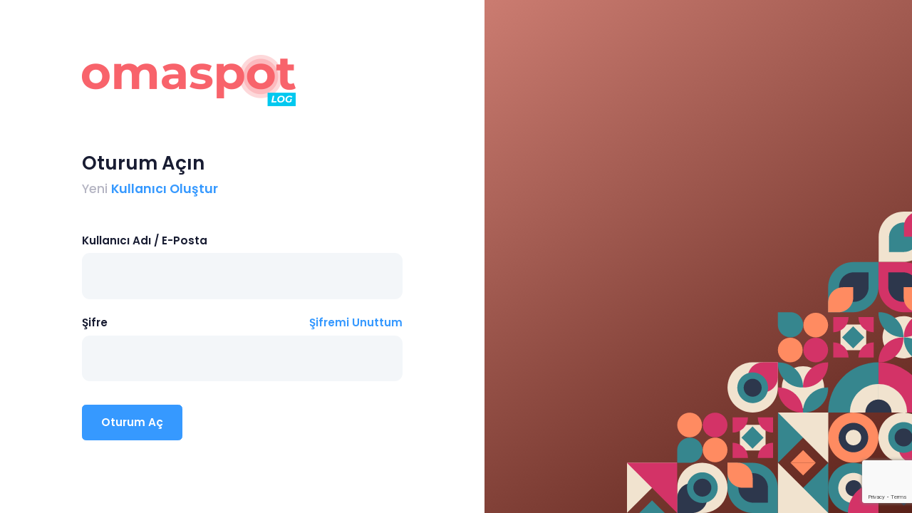

--- FILE ---
content_type: text/html; charset=utf-8
request_url: https://log.omaspot.com/Login
body_size: 45118
content:

<!DOCTYPE html>
<html lang="tr">
<!--begin::Head-->
<head>
    <base href="../../../../">
    <meta charset="utf-8" />
    <title>Oturum Açın | OMASPOT</title>
    <meta name="description" content="OMASPOT Log portal login" />
    <meta name="viewport" content="width=device-width, initial-scale=1, shrink-to-fit=no" />
    <!--begin::Fonts-->
    <link rel="stylesheet" href="https://fonts.googleapis.com/css?family=Poppins:300,400,500,600,700" />
    <!--end::Fonts-->
    <!--begin::Page Custom Styles(used by this page)-->
    <link href="/css/Login/login.css?v=-UakUiwtDX9l19-wmRxJoFmmE_g" rel="stylesheet" />
    <!--end::Page Custom Styles-->
    <!--begin::Global Theme Styles(used by all pages)-->
    <link href="assets/plugins/global/plugins.bundle.css" rel="stylesheet" type="text/css" />
    <link href="assets/css/style.bundle.css" rel="stylesheet" type="text/css" />
    <!--end::Global Theme Styles-->
    <!--begin::Layout Themes(used by all pages)-->
    <!--end::Layout Themes-->
    <link rel="shortcut icon" href="[data-uri]&#x2B;[base64]&#x2B;nPu6H5tV3bW8c&#x2B;&#x2B;7r&#x2B;4HlJozHL13X/U755571gIBb4jKleQ/FszPcWACKAFj5p/HgdHEZ8R8iuZn/P8vAC3zAWgATfOzAdQTnzXzWQciYNX8M4n/P6Va1fXXFOiBwuCXCGhghD3&#x2B;/YwB0&#x2B;YzmfhMIELtiiaiCK4lPsvms27&#x2B;m1ZQCtklKICMEJUr8Y48Duw2n13mM&#x2B;56fX2wBiyZz1XzWUMUQmuQCwfSIygARxiBLyI7&#x2B;V5gBhH6kuu1aT42ogguA4uIxdAMCsEdQQFYwpj0RcRsnwFmzU8fd/e0WEOUwSXzcxVRCK7XNTQEBaCIEfoRxIzfZz67CN97O1rIcWHBfJaARlAGuoQXMWUSQr8bOIAI/aTrdXnINUQRzCPHhqAMFAgKIAUSQj&#x2B;FCP1&#x2B;8&#x2B;dAOqwAFxBlsEJQBqkRFMAAGEfeOCLwB4E9hO9UkxZwBTiPKIS14EAcjPCy9siWc/1hRPjHXK9rCFlHlMDrBH9B3wQF0CVG8MeQM/1NSOgufH/uaSEhxdcQn8F6UATdE17gHUiY&#x2B;QcRwQ9n&#x2B;&#x2B;yygiiC84TjQVcEBdABI/glxMw/RL4TdPJGBJxDjgdRUASdCQpgCwnBvwkR/AnXawr0zSqiCF4jKIK2BAVgMGf8eMe/iSD4eWIVUQKxReB6PZlh6BWAEfxxZLc/QkjayTPXgLOIVbAWFMGQK4CoXBkB5oBjSOZeYDi4CpwBLpZq1YbrxbhkKBWAOefvBo4jYb2h/B6GnBYSNjwNXB1W/8BQvfjG3J8AbkbO&#x2B;aOu1xRwTh3xD7wCrA7bsWBoFEBUrhSRrL3jSGedQCDJMmINXCjVqk3Xi7FF7hWA2fWngBOIAnDZQiuQbZpIevFLwMowWAO5VgBm1z&#x2B;E7PohkSfQLRFiDZzLuzWQSwWQiOnfhpTn5vI5&#x2B;yTuPbiVZHfggHwX88AL5Dh3IHeCYTz8&#x2B;xHhH5aY/gjXt/8e48aW4HFb8OTvPG4LHtPi&#x2B;rbgydbg61v&#x2B;3bCEz64hSuBCHiMFuVIAUbkyipj7R9jsf58nYuEeQyycEhLViAW9yI1CnhaxcogVRB3JsIvMZ51NJZE3GkgC0elSrVp3vZg0yY0CiMqVaeAupEw3L8RDPyaRyEVS2LP0u2txvVJYRnbO5PCQPLAIPFuqVZddLyQtsvQS9YU57x8Ebsf//P1RNoU9ngcwhp&#x2B;/pxZiEcTzAWKl4PsOugo8D5zPg1/AxxdrA&#x2B;PlP44k9vhq8k8gAr8HCVeOks9QZRMR/hWkrdcyIkw&#x2B;0kASh077HiXwVgFE5co4cCfi8PPtOSaQHX4vsuMPY0uxdcQiWEQsBN&#x2B;UQQvJGThVqlW9Peb4JjjAxnn/XkSIfCFuFT6D7PjDKPSdWEcsgsuYFuCuF9QDV4GnffULeKcAonJlH3A3/pz3J5EpQHuRM71337lFWojPYBGZFnTN9YK6ZBV4plSrLrheSK948zIaZ99h4A6yX8RTRKyTOfPTV/&#x2B;ESxrI0eCi&#x2B;Zn1s3YdeA543SfnoBcKwCT3HEMcflkWphHExJ9DYvR5dObZponkGVxEjghZPh40kBTiM74kDWVeARhP/63AUbIrUCOImb8fOZpk/nv1kBZial9AjgdZVQRN4FXgRR8iBJl&#x2B;UU3HntuR2v0srrWINBQJgm&#x2B;PpCJYIJtHgxbSY&#x2B;D5rHccyuwLa4T/brJZzFNATP2DiKmftfUNAy3kaHAeORpkzeSOi4meybISyOSLa3L670IELGvEI8Gmyej3N2S0kBBiPCIsa5xH0oczmQGZuRfYCH&#x2B;882eJcUTwZ8iuL2KYaSKWwOtkr/4gtgQypwQypQASZn&#x2B;Wdv4C4tU/REje8YF1pO33RbJ1LDhPBo8DmVEAxtt/NyJoWWESKS0OLcP94ypSwpulZKJziBLIjOMyEwrAxPnvJDve/riB6CGynXcQ2J4GInQXyEa0II4OnMpKnoBzYTPCfyuS6ON8PUg47xh&#x2B;1RkEtmcJGQSShYKjllnLi1lQAk4FzqT3HkPad7kW/gKSzHOE7KcaB3qnjhwJLuHeN9BC2oydcZ027EzojPAfQsJ9rs3sESTTcJ/jdQT0WUAy9Vw74xrAs0jnYWeLcKIAjPDPAidxv9tOArcwPA1EA&#x2B;IYfBn3DsI68ARwyZUSsK4AjPBPA2/Aba/&#x2B;AlKiezPulVDAPnWkq88ibo8EEfB9YNmFEnCR0DKOhPtcCn8RyTU4ThD&#x2B;YSXuIH0Qt4ldJUQexl3c3OqDJ4p79rh4WMMIm8NBXTseA24pIO&#x2B;B656Se4DbjXxYxZoCSNT0u8zyG0NCjsHZF0iyD3kvXGZ6HgRuNnJiDSsKwJz753Ab649HhYX4fqAdu5D3w9XRtIA4o&#x2B;eMvFjBlgUwjbTycmVmTTFco8IC/TGJvCdTju4/gsiJtfH16ruxqe67D3dm9y7E2TOMhTwFNqcIxco3Hh/Wjnj0F0icupX4OUysI629XJUXLwBP2qgeVFUA5jxzAhFAF&#x2B;wy98&#x2B;rpz85K3AcUbKzSPHSXsSc3WWeP97V4nFj7UiO8lpBQmVLSKhqESmwuYS8oGvkex5gHXgJd0rgNPCSdrqwmgJInPvvw43pnzfhH2VToI&#x2B;Yz0FE0GOht0msDBaRYptXkFTbWGFkrva9D1wqgQbwJHBRMz9AUzhip1sQ/v4YY7P70G1IqvIhRNizEL7czY1Kp4UohXNIuu1z5s/LiKXgG6PIe/QS9pXACPJ7X0YUqgoqL5Kp7Y/Le20TO/x8E/6CWfsBZOrRrUh82nfH5RJiGTwPPI006ljBL79CHSneWXFw77h8WKWcOXUFkCjyuRv7GVax1eEkq6oPCojH9wiSGn0nogDy2nKsiVgEzwOPIy/3Mn4ogzVECajtxh1oAs&#x2B;gVDSksUtOImaT7Zd4HNk1fRD&#x2B;EmIdvYnNFmhZMOu1KZrnvgn4cUQZPA08Zv6chXr9TsTv1/PY7TlYROTpCgrFS6m&#x2B;dA5N/1Hkl2MtftoHcSvxNyCCfwvuy6CzwjpSnfcdxPF1hexaBcvAi9h3cqocBVJTAMb03494/W3u/kVEmGYs3rMXRhCF&#x2B;FZE&#x2B;LO6zizQQkKM3wUeRRppZqGV11YuIwrL5tqaiHK8kOZRIM0jwDj2Tf8Cm626s0ZcbfZjiFPPd2eeDeIOzO8BfhSplf8G4kTMUq7BDHIMeA17lkryKJDaESQVC8Bhws8&#x2B;stNLMGbEfBfvAO7BD59EllkBfgB8Hck1yMrRIO7tZ3skeKoJQmlZAHFyik2mkdh4VoS/YNbzDuB&#x2B;OmfbBXpjCjk&#x2B;nUR8BF9HEo9cK4L4972K&#x2B;AVsccQ8/9W0HmIgjOPvXuxO8hlD&#x2B;gq4bCqSZBbxar&#x2B;VMENAmwXkWPAIdgWvExESGbCZ6DQPPJWGQzANC2Afcm6zRax5syD848AbkTPrsITyXLMP&#x2B;LuIlfUgEkZ06R8oIe/jaexZJXPme7gw6IUGemFNpd/92O3wcxD33XwKiCn2s8g537esw7ywihwLvopkGLoiHvhx3uI9rwCPD1ox2LcQmbDfESTub0sYp3FXXxAzgXio3002ow/DyHngi4iz0JU10EAyBW0dS1rAKeDsIGHBQUJ240iuui3hj3v3uxT&#x2B;Q8A/BN5LEP4scRD5vfwC7vpN2n4/C4j8DRRl6kt4ze5/C7Ib2&#x2B;Io7kaGF4EfAn7O4RoCO9NCEnQ&#x2B;h90zeZJ5pBLSFi8AL/drBfRrAZSwG/bbjV1HY5IJ4GeQHSYIf7YpILkov4ZEZFxYi3PYjQQdYQCHeM8KwOz&#x2B;hwe5aY&#x2B;MmId0USG3FxH89xDi&#x2B;j6xF/gHwN/BfrSoiLyvtpRPCTjcbyPRfoRqAlEAtjiEmzTao8CvI1GOULTjH2PAu4APYN8vMIm8t7Y4TJ8bVE8KwMHuP4V907&#x2B;ARDZ&#x2B;DfFzBPyliFRefhD7x7c57HUX7tsK6NUCGMfe7h9PbbG5&#x2B;xaQlNNfRSobA/ngdkQJ2LRc4ypQW1Gyw/QREehaARjtcgB75vgMdod4xLvFBwjpvHnkZqCMFGrZYhf2wsWTwIFerYBeLIBR7DX6GEXOULa0ZxHxGn&#x2B;AMDkoz&#x2B;xHrLsTlu5XQN5jW5miN/V6r14UwAz2hGM/dr239wE/T/D0DwP7ECVg6zhQwt5xsmeLoysFYCr&#x2B;bMX9J7Dr&#x2B;DsJ/DLZKC4K2CFWArYG1c5hb3M5YuS1K7r9D6eQklcb7MfeGK8TwPvJdi/BgA5HEMVvI0Q4hj0rYJYeog87KgDT7ceWN7OEXUXzy0jSSGA4uRX4Jex0bZrFjpVZAG7qdsx4NxbAKPZiqAew4zCZBH4Fu8kagWxyH5IxqB1uzqQcdaMA5rCjIUvY2Y1Hkaoxm4VMgexSAH4CeAB9Kzce2KrNOF360bZVAMaZYGuXnEN/9y8gtfwPWHqmgB8UkU3hmPJ9RrHn4D7UjTNwp/&#x2B;ghJ1EhglL9zkG/D1C667AjUwgx0Jth/AMdiICM3RhbXRUACajyFafu1n0Pf&#x2B;TSGVfiPUHOnEYyQfRrDwdw46juwAc3CkzsLjD39kIXYxa&#x2B;EKKSDOP4PQL7MQDSAWoJrPYcXbvZwdltt1fTmMn828P&#x2B;k7Ge4C3WXiWQD74&#x2B;&#x2B;huSuPYyT/YxQ5HmrbmvTEbbkO/HLYA3LHTIgdkEvhdhq&#x2B;6r4U0qmwAryMDLc8graTnO/x/DiBZcrcgFXSHkPDYCMPnN3kU&#x2B;BP05v8tA8&#x2B;h37bsZeCFTi3DOpkhRex4K6fQrS4sAD/N8Ah/HbgEPAx8E/hr4AelWvVSPxeLypVZZKDpDyOhsncizqVhaIP&#x2B;FmRs&#x2B;ZNK159E3n/tLsJzwEt0UGSdfpFT2EmPnUXX4XIUeXHzTAM4B/xv4H8BD5dq1SiNCxvF8bD5fDQqV0qIEngfEk2JLYS88j6k6WYq3&#x2B;cWisj7r60AphF5Xmr3lzeYdcb8P46kSWoyhnTe0Tr/jwK/Adyt/ByuWAX&#x2B;BvgfwF&#x2B;UatUrNm8elSt7kNj5bwFvJr9DUL8APKR07TWkt7/2WLEXgdPtjgHtLIACcg7UZhe6ob/7yKfwryPm/X8GvlyqVZ0MwjAK5&#x2B;NRufLHyISkDyOOVluFXLb4SWT6UF/HqB0YQ&#x2B;RA49pJ9iG&#x2B;gBv8De0UwDh2OuLMoOdYGkNeyjzRAp4B/j3wp64EfytmHV&#x2B;IypUHkUSaf0O&#x2B;0qwnka7QnyV9h10BkQNtBbAbkevVdgvYwJj/h5Bpv5pMIN5/rd3ibUh3n7xwDfgY8G9LterAAyE1icqVw8BHkCq7vPRYaCAWl8bsv3UkGrA66IV24Cng3NZjQDsLwEaWkqb5P4aYbXnhReB3S7Xq51wvpBtKterrwIeicuUvgY9ir&#x2B;mGJiPATwGfUrh2fAzQVgCziLP4Oopt/lm7Iq&#x2B;AbhLEm8nHBJ8W8HXgb/si/ElKteqnkQGqj7leS0q8Gb3Q&#x2B;B7sVCLeEHHb&#x2B;i9K6Hf9HUOvX/oI8Hbl9dughSShvLdUqz7vejH9UqpVn0TGqj2Emzl9aTICvEPp2lPYqYW54Ui2oQDM&#x2B;d9GPf4UeokkdyDtn32mAfxP4Df6TeDJEqVadR74ReDT&#x2B;K8EHkBn8xpVuu5W9m4tDtpqAcxYWMRu9MwdLQ1tixbw34HfKdWq11wvJi1KteoikpPxZ67XMiCTSIZg2hSwF3m7jqQCsLGIEfQyDOfwP&#x2B;7/SeD3SrVq3fVC0qZUq64AFeArrtcyIG9DZwObRj&#x2B;r8obNN6kAxtA//0&#x2B;glzH2AH6npT4E/JYRlFxiQpgfAr7vei0DcBidLNlx9HtVTLLF15BUAJqmecw0Orn/ReBHlNeuySng10u1qnZeeBZ4FRnRteB6IX1SQKZIpU0R/fqbG6z8Imw4AG2cQbQe8FbsTxFOixXgN5FS3dxjElEeRVKHfT3qnERnt7ZRgLc76QhM7sbazT9G0csMeyP&#x2B;1qt/BPhap3rtPFKqVVvAJ5D0Wh&#x2B;ZBu5SuG4J/VLr6&#x2B;Q8VgAF9BXAODqxziL6LZy0&#x2B;A7w0VKtqtV0IrOUatVV4F8jzUp8owD8kMJ1x9CvqtxFYrOMFcAo&#x2B;g6IEjpOuqP4Oc57DfhXwKLrhTjkOSTH3kfuJf33eQT9&#x2B;okJElZGrACm0DehtRIdTqLbVESLzwNfHSbTfyvmKPAx4AnXa&#x2B;mDaXRa5mknBBWS94gFx4b3UUuz3aG8dg1Wgd8v1arajSB8YBH4b64X0QdFdPJOStiJxslDGI&#x2B;gttYZRef8P43&#x2B;NBcNPo&#x2B;c/4ceYwV8FviB67X0gcbmM4a&#x2B;I3AqjgTEFoCNAiANBXAM/xpU1oE/LNWqa64XkiEuA3/kehF9cJT0LVstWUmyIe82FYDGOf2E0nU1&#x2B;Q7w/1wvIksYK&#x2B;AzwEXXa&#x2B;mRMUQJpEkRywpA83weo3X948rr1uBTSIefwPWcBb7kehE9MoLOO2hDHguwqW20d1GNEGMBOKK87rRZAb5gdrxAAlMA5WO1oEb5uXZIfsPKKKKvbQroJDfMYaeGOk2&#x2B;ieTCB9rzCG3aVmWctI8AIPKiHQkogSgAG9pGIwHoEP6d/7&#x2B;KzpCJvLAAfMv1InpkL&#x2B;lvoiNYssqL6KcexrPl0uYA/imAB4c58WcnTGTkr1yvo0dGSL8HpZbMJBkHvxWAb/P&#x2B;XkY6/Aa2xzcLoEhQANtSRGen9q389wk6zGcLXMdLwCuuF9EDRdJvpaclM0k2FIB2Is0oOg4NG&#x2B;PL0uRp9Hu/54FlwLdOyDMpX6&#x2B;AHbm0pgA00JwtoMFj4fzfFdeQDkk&#x2B;MaNwzaAAtmEv/vX/e8b1AnzA5Eg853odPaJhjeZGAWgIqo2KqTSJkEy3QHf45izVSKXX3uA2FIC2s0HjQSbxSwEsIA1AAt3xmusF9IhGQpq2AijG/6N9I60e6j4pgHmCA7AXfMuWLJC&#x2B;FaD9fo&#x2B;AHQtA4/ra1VJps4i/HXBdsI5EA3yhQPoZtVbkMq4GVL/RkLNCUAC9sE7ImdCWm41qQJ9M6Rit3IJAYFjYUABWbpQy17U29oA1/J&#x2B;MG&#x2B;hMkfQna1t5v4N5bocQBQhkEhsKIOx8UiyiXXYdcEeL9H08VuSmaOFGGte/YmHdaeJb1mKgN1qkH7WwIpdFQHsslcaDNJWuq4lPPouAe7Tf7ybYUQBDN/euDTP4177cJeOk71TzDSty6asCuIZfFsAU4RjQCyX0e1WmSZP0jwDWFEBD&#x2B;UYa1/ctrfYwfr3QrtHotKtJC0leShMrcllEP0NN40GW8etosZ&#x2B;gAHrBNwVwVeGa2gqgDnYUgMb1fTsCFPFziIkrbnW9gB5ZUbimFbn0VQEsoa8h0&#x2B;ak6wX4QFSujAD3uF5Hj1xRuKY1BaA9orqBzm59SXndaXNfVK6EUODOTOGfBbCQ8vVa6G9w6yAKQDtFtaH0MJeV1502Jwl&#x2B;gG7YDdzlehE9kvZmpCUzSdbAngLQcNj5Nkn2JPJyB7bnTmDW9SJ6oEn6FkCTHCkArYc5h1&#x2B;OwIP4d7a1SlSuALzL9Tp6REMBaG2aSTYUgHZMvYGOn&#x2B;E8fikAgJ8NfoBtmQTe7noRPVJHWr6lyTr6FsAqiAKwMaxSw8qYx69cAIB34t9EY5scBB5wvYgeuUj6G5yN0vEINjMBtUMOGkrmMjoJGJq8Bf883Db5GfyrAdAYY6a9KddJZAK2kMQaTVbRMdd9miEHUuTyS&#x2B;EYcCNRuTIB/ILrdfRICzijcE3tY/lGIl0x8S800TrTnFZetwa/iH9jzWxwK346ANPehLR8Zkk25N2WAqijc8x4Ef/8APcCP&#x2B;l6EVkiKleKwIfQmbCjyRrpT3zSkpUkmwrADKzUyGXe&#x2B;lAajo2Xla6rzW9H5UpICtrkIPBB14vog9PoOAC1FcBKPKg2tgBsDGHQsDLq&#x2B;DdHDuDdSERg6DH&#x2B;kH8EHHG9lj7QGPiqbY1DQt6TRwBtU1rLyvBx6u4I8C&#x2B;jciWEBEXwf8f1IvqgATyrcF1ta7xJGx/Adf9SiVV0TJun8M8PAPATwPuHOSJgKv/&#x2B;CXDM9Vr64DLwesrXrGMnArAhL7ECaKE/imkNvYSgtH8RNigA/w4/Td&#x2B;0eAvwj10vok&#x2B;eIP2NR0tGkiyRCMkXt/yFJlpWRgt4XHntWtwC/KeoXBm6hqFRubIX&#x2B;H1kypNvaL1zNo7i18l5EcB4BDWaGmx78xT5Hv7VBcT8CvDBYToKmLDfP8W/vP&#x2B;YRXSczzYGol6JIwBwvQVgo8/eNXT8AOdIPyPLFqPAfwF&#x2B;xFTD5Rqj6H4e&#x2B;Geu1zIAf0P6slJH3w93Q/fipAJoYMcPoOHkaAF/rbx2TfYBHwdOuF6IJkbBvQn4Q/xL&#x2B;olpovOurWLn/H9dRm5SAbTQPwY00VMyj&#x2B;FnUlDMvcDHonJlzvVCFDkBfAJpk&#x2B;4rLyIWZ9osoW&#x2B;B3zBSb0MBmHPBovIC4gfVOK8vI0rAZ94FfDoqV/a5XkjaROXKCeBz&#x2B;N8c9Vuk//7aiMIBLCbP/3DjdOBFhYfbyjX0dupvWFi/Nj8FfCZPSiAqV44DfwG80fVaBmQRcTinzRr65/8WbTb4rQpgHX1NVFe8xyvA88rrt8F7gAejcuUO1wsZlKhcuR/4S&#x2B;B&#x2B;12tJgW&#x2B;g1&#x2B;ZeO/9/iTZ1C1sVQAs73Xa1LI0W8H8srN8Gb0aUwLtdL6RfonLl54CHEP&#x2B;G76wA31S4btudWYHLtJG5G2LPxvTU1tajSPfXCYVrF5HssjuVn8EWV4H/CPxBqVb1wskZlSuTwO8hab55qXf4MvAlheuuAqfQtwAeL9WqNzQvLbb5D69YWEwdvXZeTeBB5fXbZDfwH4AvGnM600TlygPAV4APkx/hXwb&#x2B;r9K1r2JH3tpG&#x2B;NqloDYQc2G/8qIWkfh3cdALteEFRKvmxQoYQfwCD0flShX4r&#x2B;20uUuicuUwkt33m&#x2B;Rv/sHX0CmZb2LP/G/bkaud8LWwM3RjGb3KpwbwefysEtyOvcC/AL4XlSsfjsoV5wM0onJlX1Su/HPgO4gCyJvwX0Zv91/FTi&#x2B;Oi3TwubXNPzcNGn8Und05yUH0quGKwAeAtyo/gyuaSELKp4CPl2pVqwVRUbnyRqSLz68i1mJeaxn&#x2B;GHhU6dpnkfkWmjSBR0q1atvNtlMV2hpimmjvMIuIEtCohmsiTps34G/a6XYUgZuQXbcSlSuPAX8GfLlUqz6pccOoXDmJtO5&#x2B;P5LSm/e2Zi8A31W6dh075v8i2&#x2B;TddBK8&#x2B;BigrQBWkfjkjNL1LyFK4H3Kz&#x2B;GaEvC3gLcBH4nKlVeAh5GilceBp0q1ak/pq1G5cggJ392PhCTfCRxF3pm87vZJ6kjmopaDbgn95h&#x2B;wjfkP2/wiTdPKt6J/DNiNtITWus8Y8NvkvNCmAy3ziavAziLNU64AF7b8t/uRduWHkWPZNPI7KTAcAr&#x2B;Vh4AvopOv0kRqCrQH2zSBb5dq1Y6DRrYzvVcRB4h2SuoSkgY5rXT9deDPkb5z48rPkjVi4S0iDsS95CMpR5tzSChTK638GnZy/y&#x2B;zg5XRcdct1aot0h962I74uKGZw3&#x2B;W/GQIBnSpA3&#x2B;K3nguG&#x2B;97zLyR447sZHZfRD9JAcRRoXkeaiGx3KctPEvAbx4EXlK8/ip2nH/rdBHO30kBrHPjWVGDRjeLHZA68FnsfPkBPzkF/BW6u/NF9Ed/x/fZcWjJtgrAmA8azQ/acQl9r&#x2B;gFxB9gw6oJ&#x2B;MVlxPTXnMu3irznNji3k/kP3Xner2DHYVHHTgbik0hhh&#x2B;99AwLpsQb8Cfrvn60j9RJddvfqRgE0sGcFLKBvBTQRf4Dv3YMC6dBE0sZPKd9nFXm/bXCOLo8ZOyoA00LoPPoji0G04zz6u/M64g/IQ/OQQP&#x2B;0kDz/b6L7zsURNRu7/zpwfmvrr050m3yzhp2QIMgZSSsEk2QFyaNPe7xzwA9aSJrvF9F3ykXYO/vP00PLva4UgHEmvIad6rr4yGHjjL6AdKnNVGltwAqnEIewdpOV2JFuw/PfBF7rxvkX00v67TL2tNgidhyPIKmxQQkMF6eQKj/tSbwg77Gt0PMleiwv7loBlGrVJvAqdnbmFiKYNrQmSOLHJ7AThQi45RTwSeyMwmsg77EtmXnVyGnX9FqAs4idLw7sWhwgSuCTBCWQZ55Fdn5b73DPO/IAXKEPS6MnBVCqVRvYswJAzk42SiZjXgL&#x2B;CGkvHsgPLeAHiNPXljm&#x2B;ir3webz792wx91OCu4B&#x2B;GWPMOvZMqJgzyJy&#x2B;5yzeM6BHA5nlZ1P44yOsjdA5iDz25cPqRwHUsWsFXMZ&#x2B;/v484hP4Lvb8EIH0WUdy&#x2B;/8c/ck7SRaxM18DzO5PnzkGPSsAk2BwEXtWQByCtN0T/wrwaeQF8qIff&#x2B;A6riLJXl/C3k4M8q68hr0N8ipwsdvEn6301YWnVKvWEVPZ1kOuYv8oEN/3S8BnsOuQDAzGq4gv59vYteBi09&#x2B;W36oFnDHy2BeDNONcQMwcW62pLyHtw2y3wm4gLa/PAe8F7mA4W2T5QB0Z3vkF3Cjsy5bve5kB81cGepFNX/o3oN83MGYMuB133WinkRHeb3e4hkB7FpFmHt/GrskfEyG1Jbbu3QS&#x2B;X6pVB1I4gwruIvZqBEC&#x2B;3Fdx55hbRibdfhy7R6BAZ5pIp6caUtTjQvjj8LjNe8&#x2B;TgnN8YFM2Kld2IXPfxyw&#x2B;/CGke61LU3w38A7gx8jPDDzfuISUdj&#x2B;CnQKydsTnflsxfxBF871SrTpwunwaAznidtPHLX4B5xGh22vxnlu5ilgDTwI/jcwhHHG4nmFiDZl38BXsFY514gr60322cpaUMgxT2UHNKLH70Wvt3Q7X/oAkE4gv5N3ItJ7gJNShiWRrfhV4Bvet3Wyf&#x2B;0EE//FOo756Ja2RXKvAy8A92Hv51809b0vxOQZ5/keRl/ItwI8Dc47XlCfiktqvIV5&#x2B;m0k9nagj759N4W&#x2B;Ze6YWZkxNWKNyZQRRAAcsfiEgY8VuwV4kohvmkKlKD2A/bJkn4k4630JauGWlo3MTEcTLlu87DzzdT85/J1LdrY1D8H7sT&#x2B;DRnDLcLwVkqtKbEGVwgHA06JYWcs59FJlvaKt6r1tsTPXdyhpi&#x2B;qfaJyNt03kZCY/dht2Xfd48y0GL99yJeALMV5BilHsQRXCC4CzsxDoyM&#x2B;8R5Dhlq5S2F85jN/QNJuMPhe8jdSGNypVR4CT2Td8icMzBfXthArgZORrciwzjDEg47wlkx3dR99HLOs9gpzXe1vs&#x2B;MUjKbydUdumoXNmDeMVt5gaA7KzHyb5gFZAQ5l3AD5s1T7pelGWuId15HkdKr6&#x2B;Q7cSqK8Bp7CehrSMZfyrHIC3v&#x2B;VXky7odu0eBBuKcOQHssnjfXmkhDqRvI2fcGUQZ3Ic4NHe7XqASVxET/ylE6C/hR7n1EvJe2V5rC5EjtcpbNeE0UYF7kbnzthlDlIDNvIQ0GEEU11HkuzuO5BW4DnP2yxriMDuDpOu&#x2B;igiTD0Ifs4zkHrhIMb4APJWm138rqrtzVK5MIVEBF8k6viqBJCUk4/EYcCsS6dhPdv0cl5CX9izwAiL4K9ht65YmLoU/Qrz&#x2B;qp2LtXeWFeRFuBv7nu915Jd3An&#x2B;VQGQ&#x2B;C0gCzBjiSJxGLIObEIWwFzlG7EHf77KOnIcvs1kM9jrivFtGhN2FwKSNS&#x2B;FvIHKj3rZc/XwelSsFJCx4TPteHRhFTOm8nqsLiNCPms&#x2B;0eda95mcJOVYUzd/t9DtvIS9/EzHXI0Tg488KkgVXR4Qjy467fol9WK5Sjc8AL/Qy4KNfrDjoonJlDHFwuTJdRxDnmsviIdcU6D5bskk&#x2B;BbsbFnHj8Iu5BDxZqlWtWB7WPPRRuTKNhAZdFe8UEedayNEPdOIi4qi0HeePiZCQn7UEKJv588tI3NeVWRVPNnLRWzCQbeKafpfCX0fkw2r2ozUFkOgmfBp3AthEqsrO4FcoKqBHA3kfzuFO&#x2B;ON4f9/dffvFagWdebh4F3ZFC/Gqv0h2U04DdlhD3oMF3FqFryOTfazf2El1mqkXuA&#x2B;plnPJOOIczHLWYECHOLvP9SawgDj9nByNnZWnOuoi1I4RpL/gfpffR8AaLSRZyeb06U6k2t2nH1w20VhF&#x2B;um5zhJrIJlrLuO&#x2B;ATvUkd/zWdwLfybef6c7XlSugGSwncR&#x2B;5WA7JpCEpXAkyB9LiLPP9YYDkkD1BHDZxbk/SSZM3qhc2Y80zMhC0UsR6d5ziGy1GQv0Rxz5mcedlz9JHWnrdcH1QiAjCgAgKlcOk63W2lNI847Q899fVoBXsJBT3yUN4FSpVnUZBbuOzCgAgKhcOYL0EMiKEoitgYMZWlNgZxpstu7Kwq4fr&#x2B;n5Uq161vVCkmTB5E5yFhG628iG&#x2B;R2bj4tIKe5uMqY0A9fRQgp5zuJuUlA7mki&#x2B;QaaEHzL4MhvHYFz/ngUlEBO38TpMNoaRBK4nQkJ7i2Qr1TsW/jOuHX7tyJwCgA0lcDOiBLJmeo8gOQP7yUbkYthZR&#x2B;L6F3Af2ttKAxH&#x2B;V7Io/JBRBQAbSiBrPoEk44h/YJbsHaWGgTpSOjuP&#x2B;2y&#x2B;djSQsWFnsyr8kGEFEBOVK4eQ6EBWhayEKIIZsqmo8kYD6UY0T7bO&#x2B;UnqiLff5sTgvsi8AoCNPIG7sD9xqBcmkV4DM2RXWflMHRH8C2RX8EGskWezEuffCS8UAEBUruxFkoWy3j9/AilymkV8BN58xxmkhZzxLyFFM1nI4tuOa0iST1ZmGO6IVy&#x2B;n6Sp0L36k6o4i1sA&#x2B;5JiQpYhG1mmy2Qz1Mn7UaCwhLbyzOM6sI14pAICoXBlHugz70tqrgCisWSSPYBQPv3cLtBBBv4rs&#x2B;EtkK5y3HReBZ0q1ahadkdvi5Ytoho7cjsTkfdpZxxElMIMcZYKvQIT&#x2B;GrLTXyWbHv1ONJHcg&#x2B;c1h3do4qUCgI1240eQXAEfBSlu172X4VMGsdAvstl63DfqmOw&#x2B;G&#x2B;27tfBWAcRE5cosEiHIunNwO&#x2B;JhH7uR4qMx/LJsdqKJOPNWkF0&#x2B;HiDiK9cQT/8l1wsZFO8VAEBUrpQQJeC6xVgajCDKbApRCiXEOvApx6CB7JARIuwriNB4aSZvYQERfh&#x2B;tlhvIhQKADb/ALUgKsU/CshOjiO8gnhMYHxeyohRiYY/N&#x2B;hVE8Nfww3vfy3O&#x2B;Arzs63m/HblRALCRPjwH3IHfR4LtKLCpAMbNZ8J8RpGjQ/IzyO&#x2B;4hZjvyU8dMd9XESGPBb2OP177XrmGjDO33rZbm1wpANhQAiWkpPhAHp9xG4qIVbD1Z/znpFKIP63EJynoDfNptvk5LLSQlOMXgChvwg85Fo6oXCkibb1OILtjINALq8h04HOlWjW3Si&#x2B;3CgA2rIFpJFQ4l/fnDaRCC0nseRFYzuOun2QoBMI4CA8iY8JDM49AJyKkbfj5PDn6tmMoFABsWAOTiBI4SL7i7IHBaCI9BE8D1/K&#x2B;6ycZGgUQY3wDs4gi2ON6PQHnXEEE/1Kez/qdGDoFABvWwBhSS3CUcCwYRiI2B9WuD9Oun2QoFUBM4lhwFFEGw5SPP6zUMdN4GTJzvx1DrQBiTGHRLqQb8RzZyLALpEsD8e6fAZZ8LuBJk6AAEhj/wB5EEcwSHIV5oIn0FzgDXBnGc/52BAXQBhM23IPUFQRF4Cex4L&#x2B;CCP5QhPV6JSiAbUhYBEeRSsNwNMg&#x2B;DaRi71XCjr8jQQF0gVEE08BNSH1BGAiSPdaRvP3XkAy&#x2B;IPhdEBRADxhnYQlJJDpEmBycBVaQ&#x2B;Y3nkYKd4NzrgaAA&#x2B;iCRRzCDhA9nCMcDm8TDQV43P4c2jj8oQQEMiDkexFbBAcQqCN9r&#x2B;rSQ3X6ezd0&#x2B;mPkDEl7UlDBWwQjS1&#x2B;8Akk8QMgwHJ0Li9/NIP8FG2O3TIygABYyvIKkM4uEgge6Ih4IkhT6c7RUICkAZowyKSKZhPDJsN&#x2B;G7T9JicyDIAtIqvBmEXp/wElrEHBOKbDoQZ5E8g2GMJqwglXiXMI48ROhdr2uoCArAIcY6KCAty/YiymA3knOQp&#x2B;zDJtIe/Coi9ItIy61W2OXdEhRAhjAWQuw/mEaODbvMn6fwo1qxjuzuy4gpv2T&#x2B;3EAE3vX6AgmCAsgwRiHA5u9pgs3ZAJOIYzFuCT5ucWlrbLYGj5C22fFMgHjiTwsgCHy2CQrAQxKKISZ2NI4himDMfJIDRJKtwuH6I0Yz8TPZAjzu979uPmvmZ5MtMwCCoPvJ/[base64]/gAa2P4AGtj&#x2B;AJrY/gLa2P4FGtj&#x2B;BxrY/gja2P4KGtj&#x2B;C1rY/gxa2P4M2tj&#x2B;DVrY/g2a2P4NWtj&#x2B;DRrY/gya2P4L2tj&#x2B;CtrY/gla2P4H2tj&#x2B;BhrY/gQa2P4Bmtj&#x2B;AFrY/[base64]&#x2B;ANrY/gPa2P4Hmtj&#x2B;CtrY/g2a2P4P2tj&#x2B;EBrY/hAa2P4QGtj&#x2B;EBrY/hAa2P4QGtj&#x2B;EBrY/hAa2P4QGtj&#x2B;EBrY/hAa2P4QGtj&#x2B;EBrY/hAa2P4QGtj&#x2B;EBrY/hAa2P4QGtj&#x2B;EBrY/hAa2P4O2tj&#x2B;DFrY/gka2P4F2tj&#x2B;AhrY/[base64]/gBa2P4DGtj&#x2B;B9rY/gwa2P4Pmtj&#x2B;EBrY/hAa2P4QGtj&#x2B;EBrY/hAa2P4QGtj&#x2B;EBrY/hAa2P4QGtj&#x2B;EBrY/hAa2P4QGtj&#x2B;EBrY/hAa2P4QGtj&#x2B;EBrY/hAa2P4QGtj&#x2B;EBrY/hAa2P4QGtj&#x2B;EBrY/hAa2P4QGtj&#x2B;EBrY/hAa2P4QGtj&#x2B;EBrY/hAa2P4QGtj&#x2B;DhrY/gna2P4FWtj&#x2B;ARrY/[base64]&#x2B;AFrY/gNa2P4I2tj&#x2B;DdrY/hAa2P4QGtj&#x2B;EBrY/hAa2P4QGtj&#x2B;EBrY/hAa2P4QGtj&#x2B;EBrY/hAa2P4QGtj&#x2B;EBrY/hAa2P4QGtj&#x2B;EBrY/hAa2P4QGtj&#x2B;EBrY/hAa2P4QGtj&#x2B;EBrY/hAa2P4QGtj&#x2B;EBrY/hAa2P4QGtj&#x2B;EBrY/hAa2P4QGtj&#x2B;EBrY/hAa2P4QGtj&#x2B;EBrY/hAa2P4QGtj&#x2B;EBrY/hAa2P4Pmtj&#x2B;C5rY/gYa2P4BWtj&#x2B;[base64]&#x2B;AZrY/gea2P4NWtj&#x2B;EBrY/hAa2P4QGtj&#x2B;EBrY/hAa2P4QGtj&#x2B;EBrY/hAa2P4QGtj&#x2B;EBrY/hAa2P4QGtj&#x2B;EBrY/hAa2P4QGtj&#x2B;EBrY/hAa2P4QGtj&#x2B;EBrY/hAa2P4QGtj&#x2B;EBrY/hAa2P4QGtj&#x2B;EBrY/hAa2P4QGtj&#x2B;EBrY/hAa2P4QGtj&#x2B;EBrY/hAa2P4QGtj&#x2B;EBrY/hAa2P4QGtj&#x2B;EBrY/hAa2P4QGtj&#x2B;EBrY/hAa2P4QGtj&#x2B;EBrY/g9a2P4Kmtj&#x2B;BFrY/[base64]&#x2B;A1rY/gpa2P4PWtj&#x2B;EBrY/hAa2P4QGtj&#x2B;EBrY/hAa2P4QGtj&#x2B;EBrY/hAa2P4QGtj&#x2B;EBrY/hAa2P4QGtj&#x2B;EBrY/hAa2P4QGtj&#x2B;EBrY/hAa2P4QGtj&#x2B;EBrY/hAa2P4QGtj&#x2B;EBrY/hAa2P4QGtj&#x2B;EBrY/hAa2P4QGtj&#x2B;EBrY/hAa2P4QGtj&#x2B;EBrY/hAa2P4QGtj&#x2B;EBrY/hAa2P4QGtj&#x2B;EBrY/hAa2P4QGtj&#x2B;EBrY/hAa2P4QGtj&#x2B;EBrY/hAa2P4QGtj&#x2B;EBrY/hAa2P4QGtj&#x2B;DVrY/[base64]&#x2B;BBrY/gua2P4P2tj&#x2B;EBrY/hAa2P4QGtj&#x2B;EBrY/hAa2P4QGtj&#x2B;EBrY/hAa2P4QGtj&#x2B;EBrY/hAa2P4QGtj&#x2B;EBrY/hAa2P4QGtj&#x2B;EBrY/hAa2P4QGtj&#x2B;EBrY/hAa2P4QGtj&#x2B;EBrY/hAa2P4QGtj&#x2B;EBrY/hAa2P4QGtj&#x2B;EBrY/hAa2P4QGtj&#x2B;EBrY/hAa2P4QGtj&#x2B;EBrY/hAa2P4QGtj&#x2B;EBrY/hAa2P4QGtj&#x2B;EBrY/hAa2P4QGtj&#x2B;EBrY/hAa2P4QGtj&#x2B;EBrY/hAa2P4QGtj&#x2B;EBrY/hAa2P4QGtj&#x2B;EBrY/g6a2P4H2tj&#x2B;[base64]&#x2B;A5rY/gva2P4QGtj&#x2B;EBrY/hAa2P4QGtj&#x2B;EBrY/hAa2P4QGtj&#x2B;EBrY/hAa2P4QGtj&#x2B;EBrY/hAa2P4QGtj&#x2B;EBrY/hAa2P4QGtj&#x2B;EBrY/hAa2P4QGtj&#x2B;EBrY/hAa2P4QGtj&#x2B;EBrY/hAa2P4QGtj&#x2B;EBrY/hAa2P4QGtj&#x2B;EBrY/hAa2P4QGtj&#x2B;EBrY/hAa2P4QGtj&#x2B;EBrY/hAa2P4QGtj&#x2B;EBrY/hAa2P4QGtj&#x2B;EBrY/hAa2P4QGtj&#x2B;EBrY/hAa2P4QGtj&#x2B;EBrY/hAa2P4QGtj&#x2B;EBrY/hAa2P4QGtj&#x2B;EBrY/hAa2P4QGtj&#x2B;EBrY/hAa2P4O2tj&#x2B;B5rY/[base64]&#x2B;AlrY/gqa2P4P2tj&#x2B;EBrY/hAa2P4QGtj&#x2B;EBrY/hAa2P4QGtj&#x2B;EBrY/hAa2P4QGtj&#x2B;EBrY/hAa2P4QGtj&#x2B;EBrY/hAa2P4QGtj&#x2B;EBrY/hAa2P4QGtj&#x2B;EBrY/hAa2P4QGtj&#x2B;EBrY/hAa2P4QGtj&#x2B;EBrY/hAa2P4QGtj&#x2B;EBrY/hAa2P4QGtj&#x2B;EBrY/hAa2P4QGtj&#x2B;EBrY/hAa2P4QGtj&#x2B;EBrY/hAa2P4QGtj&#x2B;EBrY/hAa2P4QGtj&#x2B;EBrY/hAa2P4QGtj&#x2B;EBrY/hAa2P4QGtj&#x2B;EBrY/hAa2P4QGtj&#x2B;EBrY/hAa2P4QGtj&#x2B;EBrY/hAa2P4QGtj&#x2B;EBrY/hAa2P4QGtj&#x2B;DhrY/[base64]&#x2B;AJrY/gfa2P4PGtj&#x2B;EBrY/hAa2P4QGtj&#x2B;EBrY/hAa2P4QGtj&#x2B;EBrY/hAa2P4QGtj&#x2B;EBrY/hAa2P4QGtj&#x2B;EBrY/hAa2P4QGtj&#x2B;EBrY/hAa2P4QGtj&#x2B;EBrY/hAa2P4QGtj&#x2B;EBrY/hAa2P4QGtj&#x2B;EBrY/hAa2P4QGtj&#x2B;EBrY/hAa2P4QGtj&#x2B;EBrY/hAa2P4QGtj&#x2B;EBrY/hAa2P4QGtj&#x2B;EBrY/hAa2P4QGtj&#x2B;EBrY/hAa2P4QGtj&#x2B;EBrY/hAa2P4QGtj&#x2B;EBrY/hAa2P4QGtj&#x2B;EBrY/hAa2P4QGtj&#x2B;EBrY/hAa2P4QGtj&#x2B;EBrY/hAa2P4QGtj&#x2B;EBrY/hAa2P4QGtj&#x2B;EBrY/hAa2P4QGtj&#x2B;EBrY/gxa2P4DWtj&#x2B;[base64]&#x2B;ABrY/gOa2P4NGtj&#x2B;EBrY/hAa2P4QGtj&#x2B;EBrY/hAa2P4QGtj&#x2B;EBrY/hAa2P4QGtj&#x2B;EBrY/hAa2P4QGtj&#x2B;EBrY/hAa2P4QGtj&#x2B;EBrY/hAa2P4QGtj&#x2B;EBrY/hAa2P4QGtj&#x2B;EBrY/hAa2P4QGtj&#x2B;EBrY/hAa2P4QGtj&#x2B;EBrY/hAa2P4QGtj&#x2B;EBrY/hAa2P4QGtj&#x2B;EBrY/hAa2P4QGtj&#x2B;EBrY/hAa2P4QGtj&#x2B;EBrY/hAa2P4QGtj&#x2B;EBrY/hAa2P4QGtj&#x2B;EBrY/hAa2P4QGtj&#x2B;EBrY/hAa2P4QGtj&#x2B;EBrY/hAa2P4QGtj&#x2B;EBrY/hAa2P4QGtj&#x2B;EBrY/hAa2P4QGtj&#x2B;EBrY/hAa2P4QGtj&#x2B;EBrY/hAa2P4QGtj&#x2B;EBrY/g&#x2B;a2P4Imtj&#x2B;[base64]/gCa2P4IWtj&#x2B;D5rY/hAa2P4QGtj&#x2B;EBrY/hAa2P4QGtj&#x2B;EBrY/hAa2P4QGtj&#x2B;EBrY/hAa2P4QGtj&#x2B;EBrY/hAa2P4QGtj&#x2B;EBrY/hAa2P4QGtj&#x2B;EBrY/hAa2P4QGtj&#x2B;EBrY/hAa2P4QGtj&#x2B;EBrY/hAa2P4QGtj&#x2B;EBrY/hAa2P4QGtj&#x2B;ENrY/hGa2P4SGtj&#x2B;EtrY/hMa2P4TWtj&#x2B;E1rY/hMa2P4Smtj&#x2B;EdrY/hEa2P4Qmtj&#x2B;EBrY/hAa2P4QGtj&#x2B;EBrY/hAa2P4QGtj&#x2B;EBrY/hAa2P4QGtj&#x2B;EBrY/hAa2P4QGtj&#x2B;EBrY/hAa2P4QGtj&#x2B;EBrY/hAa2P4QGtj&#x2B;EBrY/hAa2P4QGtj&#x2B;EBrY/hAa2P4QGtj&#x2B;EBrY/hAa2P4QGtj&#x2B;EBrY/hAa2P4NGtj&#x2B;A1rY/[base64]&#x2B;DJrY/hAa2P4QGtj&#x2B;EBrY/hAa2P4QGtj&#x2B;EBrY/hAa2P4QGtj&#x2B;EBrY/hAa2P4QGtj&#x2B;EBrY/hAa2P4QGtj&#x2B;EBrY/hAa2P4QGtj&#x2B;EBrY/hAa2P4QGtj&#x2B;EBrY/hAa2P4QGtj&#x2B;EBrY/hAa2P4RGtj&#x2B;ExrY/hVa2P4XWtj&#x2B;GRrY/hqa2P4bWtj&#x2B;G9rY/hwa2P4cGtj&#x2B;HBrY/hwa2P4cGtj&#x2B;HBrY/hwa2P4cGtj&#x2B;G5rY/hsa2P4aGtj&#x2B;GFrY/hZa2P4UGtj&#x2B;EdrY/hBa2P4QGtj&#x2B;EBrY/hAa2P4QGtj&#x2B;EBrY/hAa2P4QGtj&#x2B;EBrY/hAa2P4QGtj&#x2B;EBrY/hAa2P4QGtj&#x2B;EBrY/hAa2P4QGtj&#x2B;EBrY/hAa2P4QGtj&#x2B;EBrY/hAa2P4QGtj&#x2B;EBrY/hAa2P4Pmtj&#x2B;BxrY/[base64]&#x2B;BRrY/g7a2P4QGtj&#x2B;EBrY/hAa2P4QGtj&#x2B;EBrY/hAa2P4QGtj&#x2B;EBrY/hAa2P4QGtj&#x2B;EBrY/hAa2P4QGtj&#x2B;EBrY/hAa2P4QGtj&#x2B;EBrY/hAa2P4QGtj&#x2B;EBrY/hAa2P4QGtj&#x2B;EJrY/hMa2P4WWtj&#x2B;GZrY/hua2P4cGtj&#x2B;HBrY/hwa2P4cGtj&#x2B;HBrY/hwa2P4cGtj&#x2B;HBrY/hwa2P4cGtj&#x2B;HBrY/hwa2P4cGtj&#x2B;HBrY/hwa2P4cGtj&#x2B;HBrY/hwa2P4cGtj&#x2B;HBrY/hwa2P4b2tj&#x2B;GtrY/hga2P4U2tj&#x2B;EZrY/hAa2P4QGtj&#x2B;EBrY/hAa2P4QGtj&#x2B;EBrY/hAa2P4QGtj&#x2B;EBrY/hAa2P4QGtj&#x2B;EBrY/hAa2P4QGtj&#x2B;EBrY/hAa2P4QGtj&#x2B;EBrY/hAa2P4QGtj&#x2B;EBrY/hAa2P4QGtj&#x2B;CtrY/[base64]&#x2B;AFrY/gga2P4P2tj&#x2B;EBrY/hAa2P4QGtj&#x2B;EBrY/hAa2P4QGtj&#x2B;EBrY/hAa2P4QGtj&#x2B;EBrY/hAa2P4QGtj&#x2B;EBrY/hAa2P4QGtj&#x2B;EBrY/hAa2P4QGtj&#x2B;EBrY/hAa2P4QWtj&#x2B;E1rY/hea2P4bGtj&#x2B;HBrY/hwa2P4cGtj&#x2B;HBrY/hwa2P4cGtj&#x2B;HBrY/hwa2P4cGtj&#x2B;HBrY/hwa2P4cGtj&#x2B;HBrY/hwa2P4cGtj&#x2B;HBrY/hwa2P4cGtj&#x2B;HBrY/hwa2P4cGtj&#x2B;HBrY/hwa2P4cGtj&#x2B;HBrY/hwa2P4cGtj&#x2B;HBrY/hwa2P4b2tj&#x2B;GZrY/hWa2P4Rmtj&#x2B;EBrY/hAa2P4QGtj&#x2B;EBrY/hAa2P4QGtj&#x2B;EBrY/hAa2P4QGtj&#x2B;EBrY/hAa2P4QGtj&#x2B;EBrY/hAa2P4QGtj&#x2B;EBrY/hAa2P4QGtj&#x2B;EBrY/hAa2P4QGtj&#x2B;DVrY/[base64]/gDa2P4Kmtj&#x2B;EBrY/hAa2P4QGtj&#x2B;EBrY/hAa2P4QGtj&#x2B;EBrY/hAa2P4QGtj&#x2B;EBrY/hAa2P4QGtj&#x2B;EBrY/hAa2P4QGtj&#x2B;EBrY/hAa2P4QGtj&#x2B;EBrY/hAa2P4Rmtj&#x2B;FlrY/hqa2P4cGtj&#x2B;HBrY/hwa2P4cGtj&#x2B;HBrY/hwa2P4cGtj&#x2B;HBrY/hwa2P4cGtj&#x2B;HBrY/hwa2P4cGtj&#x2B;HBrY/hwa2P4cGtj&#x2B;HBrY/hwa2P4cGtj&#x2B;HBrY/hwa2P4cGtj&#x2B;HBrY/hwa2P4cGtj&#x2B;HBrY/hwa2P4cGtj&#x2B;HBrY/hwa2P4cGtj&#x2B;HBrY/hwa2P4cGtj&#x2B;HBrY/hva2P4Ymtj&#x2B;E9rY/hBa2P4QGtj&#x2B;EBrY/hAa2P4QGtj&#x2B;EBrY/hAa2P4QGtj&#x2B;EBrY/hAa2P4QGtj&#x2B;EBrY/hAa2P4QGtj&#x2B;EBrY/hAa2P4QGtj&#x2B;EBrY/hAa2P4QGtj&#x2B;DtrY/[base64]&#x2B;DBrY/hAa2P4QGtj&#x2B;EBrY/hAa2P4QGtj&#x2B;EBrY/hAa2P4QGtj&#x2B;EBrY/hAa2P4QGtj&#x2B;EBrY/hAa2P4QGtj&#x2B;EBrY/hAa2P4QGtj&#x2B;EBrY/hAa2P4SWtj&#x2B;F9rY/hua2P4cGtj&#x2B;HBrY/hwa2P4cGtj&#x2B;HBrY/hwa2P4cGtj&#x2B;HBrY/hwa2P4cGtj&#x2B;HBrY/hwa2P4cGtj&#x2B;HBrY/hwa2P4cGtj&#x2B;HBrY/hwa2P4cGtj&#x2B;HBrY/hwa2P4cGtj&#x2B;HBrY/hwa2P4cGtj&#x2B;HBrY/hwa2P4cGtj&#x2B;HBrY/hwa2P4cGtj&#x2B;HBrY/hwa2P4cGtj&#x2B;HBrY/hwa2P4cGtj&#x2B;HBrY/hwa2P4cGtj&#x2B;GlrY/hUa2P4Qmtj&#x2B;EBrY/hAa2P4QGtj&#x2B;EBrY/hAa2P4QGtj&#x2B;EBrY/hAa2P4QGtj&#x2B;EBrY/hAa2P4QGtj&#x2B;EBrY/hAa2P4QGtj&#x2B;EBrY/hAa2P4QGtj&#x2B;D5rY/[base64]&#x2B;AdrY/g0a2P4QGtj&#x2B;EBrY/hAa2P4QGtj&#x2B;EBrY/hAa2P4QGtj&#x2B;EBrY/hAa2P4QGtj&#x2B;EBrY/hAa2P4QGtj&#x2B;EBrY/hAa2P4QGtj&#x2B;EBrY/hAa2P4SGtj&#x2B;GBrY/hva2P4cGtj&#x2B;HBrY/hwa2P4cGtj&#x2B;HBrY/hwa2P4cGtj&#x2B;HBrY/hwa2P4cGtj&#x2B;HBrY/hwa2P4cGtj&#x2B;HBrY/hwa2P4cGtj&#x2B;HBrY/hwa2P4cGtj&#x2B;HBrY/hwa2P4cGtj&#x2B;HBrY/hwa2P4cGtj&#x2B;HBrY/hwa2P4cGtj&#x2B;HBrY/hwa2P4cGtj&#x2B;HBrY/hwa2P4cGtj&#x2B;HBrY/hwa2P4cGtj&#x2B;HBrY/hwa2P4cGtj&#x2B;HBrY/hwa2P4cGtj&#x2B;HBrY/hqa2P4VGtj&#x2B;EJrY/hAa2P4QGtj&#x2B;EBrY/hAa2P4QGtj&#x2B;EBrY/hAa2P4QGtj&#x2B;EBrY/hAa2P4QGtj&#x2B;EBrY/hAa2P4QGtj&#x2B;EBrY/hAa2P4QGtj&#x2B;D9rY/[base64]/gHa2P4Nmtj&#x2B;EBrY/hAa2P4QGtj&#x2B;EBrY/hAa2P4QGtj&#x2B;EBrY/hAa2P4QGtj&#x2B;EBrY/hAa2P4QGtj&#x2B;EBrY/hAa2P4QGtj&#x2B;EBrY/hAa2P4RGtj&#x2B;FxrY/hva2P4cGtj&#x2B;HBrY/hwa2P4cGtj&#x2B;HBrY/hwa2P4cGtj&#x2B;HBrY/hwa2P4cGtj&#x2B;HBrY/hwa2P4cGtj&#x2B;HBrY/hwa2P4cGtj&#x2B;HBrY/hwa2P4cGtj&#x2B;HBrY/hwa2P4cGtj&#x2B;HBrY/hwa2P4cGtj&#x2B;HBrY/hwa2P4cGtj&#x2B;HBrY/hwa2P4cGtj&#x2B;HBrY/hwa2P4cGtj&#x2B;HBrY/hwa2P4cGtj&#x2B;HBrY/hwa2P4cGtj&#x2B;HBrY/hwa2P4cGtj&#x2B;HBrY/hwa2P4cGtj&#x2B;HBrY/hwa2P4aGtj&#x2B;E9rY/hAa2P4QGtj&#x2B;EBrY/hAa2P4QGtj&#x2B;EBrY/hAa2P4QGtj&#x2B;EBrY/hAa2P4QGtj&#x2B;EBrY/hAa2P4QGtj&#x2B;EBrY/hAa2P4QGtj&#x2B;D9rY/[base64]&#x2B;DZrY/hAa2P4QGtj&#x2B;EBrY/hAa2P4QGtj&#x2B;EBrY/hAa2P4QGtj&#x2B;EBrY/hAa2P4QGtj&#x2B;EBrY/hAa2P4QGtj&#x2B;EBrY/hAa2P4QWtj&#x2B;FNrY/hsa2P4cGtj&#x2B;HBrY/hwa2P4cGtj&#x2B;HBrY/hwa2P4cGtj&#x2B;HBrY/hwa2P4cGtj&#x2B;HBrY/hwa2P4cGtj&#x2B;HBrY/hwa2P4cGtj&#x2B;HBrY/hwa2P4cGtj&#x2B;HBrY/hwa2P4cGtj&#x2B;HBrY/hwa2P4cGtj&#x2B;HBrY/hwa2P4cGtj&#x2B;HBrY/hwa2P4cGtj&#x2B;HBrY/hwa2P4cGtj&#x2B;HBrY/hwa2P4cGtj&#x2B;HBrY/hwa2P4cGtj&#x2B;HBrY/hwa2P4cGtj&#x2B;HBrY/hwa2P4cGtj&#x2B;HBrY/hwa2P4cGtj&#x2B;HBrY/hwa2P4cGtj&#x2B;GJrY/hGa2P4QGtj&#x2B;EBrY/hAa2P4QGtj&#x2B;EBrY/hAa2P4QGtj&#x2B;EBrY/hAa2P4QGtj&#x2B;EBrY/hAa2P4QGtj&#x2B;EBrY/hAa2P4QGtj&#x2B;D9rY/gdAAAAAAAAAAAAAAAAAAAAAAAAAAAAAAAAAAAAAAAAAAAAAAAAAAAAAAAAAAAAAAAAAAAAAAAAAAAAAAAAAAAAAAAAAAAAAAAAAAAAAAAAAAAAAAAAAAAAAAAAAAAAAAAAAAAAAAAAAAAAAAAAAAAAAAAAAAAAAAAAAAAAAAAAAAAAAAAAAAAAAGtj&#x2B;AVrY/g0a2P4QGtj&#x2B;EBrY/hAa2P4QGtj&#x2B;EBrY/hAa2P4QGtj&#x2B;EBrY/hAa2P4QGtj&#x2B;EBrY/hAa2P4QGtj&#x2B;EBrY/hAa2P4QGtj&#x2B;EZrY/hja2P4cGtj&#x2B;HBrY/hwa2P4cGtj&#x2B;HBrY/hwa2P4cGtj&#x2B;HBrY/hwa2P4cGtj&#x2B;HBrY/hwa2P4cGtj&#x2B;HBrY/hwa2P4cGtj&#x2B;HBrY/hwa2P4cGtj&#x2B;HBrY/hwa2P4cGtj&#x2B;HBrY/hwa2P4cGtj&#x2B;HBrY/hwa2P4cGtj&#x2B;HBrY/hwa2P4cGtj&#x2B;HBrY/hwa2P4cGtj&#x2B;HBrY/hwa2P4cGtj&#x2B;HBrY/hwa2P4cGtj&#x2B;HBrY/hwa2P4cGtj&#x2B;HBrY/hwa2P4cGtj&#x2B;HBrY/hwa2P4cGtj&#x2B;HBrY/hwa2P4cGtj&#x2B;HBrY/hwa2P4cGtj&#x2B;G1rY/hUa2P4QGtj&#x2B;EBrY/hAa2P4QGtj&#x2B;EBrY/hAa2P4QGtj&#x2B;EBrY/hAa2P4QGtj&#x2B;EBrY/hAa2P4QGtj&#x2B;EBrY/hAa2P4QGtj&#x2B;D9rY/gaAAAAAAAAAAAAAAAAAAAAAAAAAAAAAAAAAAAAAAAAAAAAAAAAAAAAAAAAAAAAAAAAAAAAAAAAAAAAAAAAAAAAAAAAAAAAAAAAAAAAAAAAAAAAAAAAAAAAAAAAAAAAAAAAAAAAAAAAAAAAAAAAAAAAAAAAAAAAAAAAAAAAAAAAAABrY/gDa2P4MWtj&#x2B;EBrY/hAa2P4QGtj&#x2B;EBrY/hAa2P4QGtj&#x2B;EBrY/hAa2P4QGtj&#x2B;EBrY/hAa2P4QGtj&#x2B;EBrY/hAa2P4QGtj&#x2B;EBrY/hRa2P4bWtj&#x2B;HBrY/hwa2P4cGtj&#x2B;HBrY/hwa2P4cGtj&#x2B;HBrY/hwa2P4cGtj&#x2B;HBrY/hwa2P4cGtj&#x2B;HBrY/hwa2P4cGtj&#x2B;HBrY/hwa2P4cGtj&#x2B;HBrY/hwa2P4cGtj&#x2B;HBrY/hwa2P4cGtj&#x2B;HBrY/hwa2P4cGtj&#x2B;HBrY/hwa2P4cGtj&#x2B;HBrY/hwa2P4cGtj&#x2B;HBrY/hwa2P4cGtj&#x2B;HBrY/hwa2P4cGtj&#x2B;HBrY/hwa2P4cGtj&#x2B;HBrY/hwa2P4cGtj&#x2B;HBrY/hwa2P4cGtj&#x2B;HBrY/hwa2P4cGtj&#x2B;HBrY/hwa2P4cGtj&#x2B;HBrY/hwa2P4cGtj&#x2B;HBrY/hia2P4RGtj&#x2B;EBrY/hAa2P4QGtj&#x2B;EBrY/hAa2P4QGtj&#x2B;EBrY/hAa2P4QGtj&#x2B;EBrY/hAa2P4QGtj&#x2B;EBrY/hAa2P4QGtj&#x2B;D9rY/gVa2P4AAAAAAAAAAAAAAAAAAAAAAAAAAAAAAAAAAAAAAAAAAAAAAAAAAAAAAAAAAAAAAAAAAAAAAAAAAAAAAAAAAAAAAAAAAAAAAAAAAAAAAAAAAAAAAAAAAAAAAAAAAAAAAAAAAAAAAAAAAAAAAAAAAAAAAAAAAAAa2P4AWtj&#x2B;CtrY/hAa2P4QGtj&#x2B;EBrY/hAa2P4QGtj&#x2B;EBrY/hAa2P4QGtj&#x2B;EBrY/hAa2P4QGtj&#x2B;EBrY/hAa2P4QGtj&#x2B;EBrY/hCa2P4XGtj&#x2B;HBrY/hwa2P4cGtj&#x2B;HBrY/hwa2P4cGtj&#x2B;HBrY/hwa2P4cGtj&#x2B;HBrY/hwa2P4cGtj&#x2B;HBrY/hwa2P4cGtj&#x2B;HBrY/hwa2P4cGtj&#x2B;HBrY/hwa2P4cGtj&#x2B;HBrY/hwa2P4cGtj&#x2B;HBrY/hwa2P4cGtj&#x2B;HBrY/hwa2P4cGtj&#x2B;HBrY/hwa2P4cGtj&#x2B;HBrY/hwa2P4cGtj&#x2B;HBrY/hwa2P4cGtj&#x2B;HBrY/hwa2P4cGtj&#x2B;HBrY/hwa2P4cGtj&#x2B;HBrY/hwa2P4cGtj&#x2B;HBrY/hwa2P4cGtj&#x2B;HBrY/hwa2P4cGtj&#x2B;HBrY/hwa2P4cGtj&#x2B;HBrY/hwa2P4cGtj&#x2B;HBrY/hra2P4S2tj&#x2B;EBrY/hAa2P4QGtj&#x2B;EBrY/hAa2P4QGtj&#x2B;EBrY/hAa2P4QGtj&#x2B;EBrY/hAa2P4QGtj&#x2B;EBrY/hAa2P4QGtj&#x2B;D1rY/gOAAAAAAAAAAAAAAAAAAAAAAAAAAAAAAAAAAAAAAAAAAAAAAAAAAAAAAAAAAAAAAAAAAAAAAAAAAAAAAAAAAAAAAAAAAAAAAAAAAAAAAAAAAAAAAAAAAAAAAAAAAAAAAAAAAAAAAAAAAAAAAAAAAAAAGtj&#x2B;ABrY/gha2P4QGtj&#x2B;EBrY/hAa2P4QGtj&#x2B;EBrY/hAa2P4QGtj&#x2B;EBrY/hAa2P4QGtj&#x2B;EBrY/hAa2P4QGtj&#x2B;EBrY/hAa2P4RWtj&#x2B;GVrY/hwa2P4cGtj&#x2B;HBrY/hwa2P4cGtj&#x2B;HBrY/hwa2P4cGtj&#x2B;HBrY/hwa2P4cGtj&#x2B;HBrY/hwa2P4cGtj&#x2B;HBrY/hwa2P4cGtj&#x2B;HBrY/hwa2P4cGtj&#x2B;HBrY/hwa2P4cGtj&#x2B;HBrY/hwa2P4cGtj&#x2B;HBrY/hwa2P4cGtj&#x2B;HBrY/hwa2P4cGtj&#x2B;HBrY/hwa2P4cGtj&#x2B;HBrY/hwa2P4cGtj&#x2B;HBrY/hwa2P4cGtj&#x2B;HBrY/hwa2P4cGtj&#x2B;HBrY/hwa2P4cGtj&#x2B;HBrY/hwa2P4cGtj&#x2B;HBrY/hwa2P4cGtj&#x2B;HBrY/hwa2P4cGtj&#x2B;HBrY/hwa2P4cGtj&#x2B;HBrY/hwa2P4cGtj&#x2B;HBrY/hva2P4U2tj&#x2B;EBrY/hAa2P4QGtj&#x2B;EBrY/hAa2P4QGtj&#x2B;EBrY/hAa2P4QGtj&#x2B;EBrY/hAa2P4QGtj&#x2B;EBrY/hAa2P4QGtj&#x2B;DlrY/gIAAAAAAAAAAAAAAAAAAAAAAAAAAAAAAAAAAAAAAAAAAAAAAAAAAAAAAAAAAAAAAAAAAAAAAAAAAAAAAAAAAAAAAAAAAAAAAAAAAAAAAAAAAAAAAAAAAAAAAAAAAAAAAAAAAAAAAAAAAAAAAAAa2P4Fmtj&#x2B;D9rY/hAa2P4QGtj&#x2B;EBrY/hAa2P4QGtj&#x2B;EBrY/hAa2P4QGtj&#x2B;EBrY/hAa2P4QGtj&#x2B;EBrY/hAa2P4QGtj&#x2B;EhrY/hqa2P4cGtj&#x2B;HBrY/hwa2P4cGtj&#x2B;HBrY/hwa2P4cGtj&#x2B;HBrY/hwa2P4cGtj&#x2B;HBrY/hwa2P4cGtj&#x2B;HBrY/hwa2P4cGtj&#x2B;HBrY/hwa2P4cGtj&#x2B;HBrY/hwa2P4cGtj&#x2B;HBrY/hwa2P4cGtj&#x2B;HBrY/hwa2P4cGtj&#x2B;HBrY/hwa2P4cGtj&#x2B;HBrY/hwa2P4cGtj&#x2B;HBrY/hwa2P4cGtj&#x2B;HBrY/hwa2P4cGtj&#x2B;HBrY/hwa2P4cGtj&#x2B;HBrY/hwa2P4cGtj&#x2B;HBrY/hwa2P4cGtj&#x2B;HBrY/hwa2P4cGtj&#x2B;HBrY/hwa2P4cGtj&#x2B;HBrY/hwa2P4cGtj&#x2B;HBrY/hwa2P4cGtj&#x2B;HBrY/hwa2P4cGtj&#x2B;HBrY/hwa2P4WWtj&#x2B;EFrY/hAa2P4QGtj&#x2B;EBrY/hAa2P4QGtj&#x2B;EBrY/hAa2P4QGtj&#x2B;EBrY/hAa2P4QGtj&#x2B;EBrY/hAa2P4QGtj&#x2B;DJrY/gDAAAAAAAAAAAAAAAAAAAAAAAAAAAAAAAAAAAAAAAAAAAAAAAAAAAAAAAAAAAAAAAAAAAAAAAAAAAAAAAAAAAAAAAAAAAAAAAAAAAAAAAAAAAAAAAAAAAAAAAAAAAAAAAAAAAAAGtj&#x2B;AprY/g8a2P4QGtj&#x2B;EBrY/hAa2P4QGtj&#x2B;EBrY/hAa2P4QGtj&#x2B;EBrY/hAa2P4QGtj&#x2B;EBrY/hAa2P4QGtj&#x2B;EBrY/hLa2P4bGtj&#x2B;HBrY/hwa2P4cGtj&#x2B;HBrY/hwa2P4cGtj&#x2B;HBrY/hwa2P4cGtj&#x2B;HBrY/hwa2P4cGtj&#x2B;HBrY/hwa2P4cGtj&#x2B;HBrY/hwa2P4cGtj&#x2B;HBrY/hwa2P4cGtj&#x2B;HBrY/hwa2P4cGtj&#x2B;HBrY/hwa2P4cmtj&#x2B;HZrY/iAa2P4jmtj&#x2B;JhrY/iga2P4pGtj&#x2B;KRrY/ika2P4pGtj&#x2B;KBrY/iYa2P4jmtj&#x2B;IBrY/h2a2P4cmtj&#x2B;HBrY/hwa2P4cGtj&#x2B;HBrY/hwa2P4cGtj&#x2B;HBrY/hwa2P4cGtj&#x2B;HBrY/hwa2P4cGtj&#x2B;HBrY/hwa2P4cGtj&#x2B;HBrY/hwa2P4cGtj&#x2B;HBrY/hwa2P4cGtj&#x2B;HBrY/hwa2P4cGtj&#x2B;HBrY/hwa2P4Xmtj&#x2B;EFrY/hAa2P4QGtj&#x2B;EBrY/hAa2P4QGtj&#x2B;EBrY/hAa2P4QGtj&#x2B;EBrY/hAa2P4QGtj&#x2B;EBrY/hAa2P4QGtj&#x2B;CZrY/gAAAAAAAAAAAAAAAAAAAAAAAAAAAAAAAAAAAAAAAAAAAAAAAAAAAAAAAAAAAAAAAAAAAAAAAAAAAAAAAAAAAAAAAAAAAAAAAAAAAAAAAAAAAAAAAAAAAAAAAAAAABrY/gDa2P4M2tj&#x2B;EBrY/hAa2P4QGtj&#x2B;EBrY/hAa2P4QGtj&#x2B;EBrY/hAa2P4QGtj&#x2B;EBrY/hAa2P4QGtj&#x2B;EBrY/hAa2P4TGtj&#x2B;G1rY/hwa2P4cGtj&#x2B;HBrY/hwa2P4cGtj&#x2B;HBrY/hwa2P4cGtj&#x2B;HBrY/hwa2P4cGtj&#x2B;HBrY/hwa2P4cGtj&#x2B;HBrY/hwa2P4cGtj&#x2B;HBrY/hwa2P4cGtj&#x2B;HBrY/hwa2P4cmtj&#x2B;IBrY/iga2P4vGtj&#x2B;NZrY/jqa2P4&#x2B;Wtj&#x2B;P9rY/j/a2P4/2tj&#x2B;P9rY/j/a2P4/2tj&#x2B;P9rY/j/a2P4/2tj&#x2B;P9rY/j/a2P4/2tj&#x2B;PlrY/jqa2P41mtj&#x2B;LxrY/iga2P4gGtj&#x2B;HJrY/hwa2P4cGtj&#x2B;HBrY/hwa2P4cGtj&#x2B;HBrY/hwa2P4cGtj&#x2B;HBrY/hwa2P4cGtj&#x2B;HBrY/hwa2P4cGtj&#x2B;HBrY/hwa2P4cGtj&#x2B;HBrY/hwa2P4cGtj&#x2B;HBrY/hwa2P4YGtj&#x2B;EFrY/hAa2P4QGtj&#x2B;EBrY/hAa2P4QGtj&#x2B;EBrY/hAa2P4QGtj&#x2B;EBrY/hAa2P4QGtj&#x2B;EBrY/hAa2P4P2tj&#x2B;BYAAAAAAAAAAAAAAAAAAAAAAAAAAAAAAAAAAAAAAAAAAAAAAAAAAAAAAAAAAAAAAAAAAAAAAAAAAAAAAAAAAAAAAAAAAAAAAAAAAAAAAAAAAAAAAAAAAAAAa2P4AGtj&#x2B;CNrY/hAa2P4QGtj&#x2B;EBrY/hAa2P4QGtj&#x2B;EBrY/hAa2P4QGtj&#x2B;EBrY/hAa2P4QGtj&#x2B;EBrY/hAa2P4QGtj&#x2B;EtrY/hta2P4cGtj&#x2B;HBrY/hwa2P4cGtj&#x2B;HBrY/hwa2P4cGtj&#x2B;HBrY/hwa2P4cGtj&#x2B;HBrY/hwa2P4cGtj&#x2B;HBrY/hwa2P4cGtj&#x2B;HBrY/hwa2P4cGtj&#x2B;HBrY/h2a2P4mGtj&#x2B;MNrY/jpa2P4/mtj&#x2B;P9rY/j/a2P4/2tj&#x2B;P9rY/j/a2P4/2tj&#x2B;P9rY/j/a2P4/2tj&#x2B;P9rY/j/a2P4/2tj&#x2B;P9rY/j/a2P4/2tj&#x2B;P9rY/j/a2P4/2tj&#x2B;P9rY/j/a2P4/2tj&#x2B;P9rY/j9a2P46Gtj&#x2B;MNrY/iXa2P4dmtj&#x2B;HBrY/hwa2P4cGtj&#x2B;HBrY/hwa2P4cGtj&#x2B;HBrY/hwa2P4cGtj&#x2B;HBrY/hwa2P4cGtj&#x2B;HBrY/hwa2P4cGtj&#x2B;HBrY/hwa2P4cGtj&#x2B;HBrY/hwa2P4YGtj&#x2B;EFrY/hAa2P4QGtj&#x2B;EBrY/hAa2P4QGtj&#x2B;EBrY/hAa2P4QGtj&#x2B;EBrY/hAa2P4QGtj&#x2B;EBrY/hAa2P4O2tj&#x2B;AgAAAAAAAAAAAAAAAAAAAAAAAAAAAAAAAAAAAAAAAAAAAAAAAAAAAAAAAAAAAAAAAAAAAAAAAAAAAAAAAAAAAAAAAAAAAAAAAAAAAAAAAAAAAAAAABrY/gQa2P4P2tj&#x2B;EBrY/hAa2P4QGtj&#x2B;EBrY/hAa2P4QGtj&#x2B;EBrY/hAa2P4QGtj&#x2B;EBrY/hAa2P4QGtj&#x2B;EBrY/hJa2P4bWtj&#x2B;HBrY/hwa2P4cGtj&#x2B;HBrY/hwa2P4cGtj&#x2B;HBrY/hwa2P4cGtj&#x2B;HBrY/hwa2P4cGtj&#x2B;HBrY/hwa2P4cGtj&#x2B;HBrY/hwa2P4cGtj&#x2B;HJrY/iPa2P4xWtj&#x2B;PNrY/j/a2P4/2tj&#x2B;P9rY/j/a2P4/2tj&#x2B;P9rY/j/a2P4/2tj&#x2B;P9rY/j/a2P4/2tj&#x2B;P9rY/j/a2P4/2tj&#x2B;P9rY/j/a2P4/2tj&#x2B;P9rY/j/a2P4/2tj&#x2B;P9rY/j/a2P4/2tj&#x2B;P9rY/j/a2P4/2tj&#x2B;P9rY/j/a2P4/2tj&#x2B;P9rY/jxa2P4xGtj&#x2B;I1rY/hxa2P4cGtj&#x2B;HBrY/hwa2P4cGtj&#x2B;HBrY/hwa2P4cGtj&#x2B;HBrY/hwa2P4cGtj&#x2B;HBrY/hwa2P4cGtj&#x2B;HBrY/hwa2P4cGtj&#x2B;HBrY/hwa2P4XWtj&#x2B;EBrY/hAa2P4QGtj&#x2B;EBrY/hAa2P4QGtj&#x2B;EBrY/hAa2P4QGtj&#x2B;EBrY/hAa2P4QGtj&#x2B;EBrY/hAa2P4Lmtj&#x2B;AEAAAAAAAAAAAAAAAAAAAAAAAAAAAAAAAAAAAAAAAAAAAAAAAAAAAAAAAAAAAAAAAAAAAAAAAAAAAAAAAAAAAAAAAAAAAAAAAAAAAAAa2P4A2tj&#x2B;DVrY/hAa2P4QGtj&#x2B;EBrY/hAa2P4QGtj&#x2B;EBrY/hAa2P4QGtj&#x2B;EBrY/hAa2P4QGtj&#x2B;EBrY/hAa2P4Rmtj&#x2B;GtrY/hwa2P4cGtj&#x2B;HBrY/hwa2P4cGtj&#x2B;HBrY/hwa2P4cGtj&#x2B;HBrY/hwa2P4cGtj&#x2B;HBrY/hwa2P4cGtj&#x2B;HBrY/hwa2P4cGtj&#x2B;HVrY/ija2P44Gtj&#x2B;P5rY/j/a2P4/2tj&#x2B;P9rY/j/a2P4/2tj&#x2B;P9rY/j/a2P4/2tj&#x2B;P9rY/j/a2P4/2tj&#x2B;P9rY/j/a2P4/2tj&#x2B;P9rY/j/a2P4/2tj&#x2B;P9rY/j/a2P4/2tj&#x2B;P9rY/j/a2P4/2tj&#x2B;P9rY/j/a2P4/2tj&#x2B;P9rY/j/a2P4/2tj&#x2B;P9rY/j/a2P4/2tj&#x2B;P9rY/j/a2P4/mtj&#x2B;N5rY/iga2P4dGtj&#x2B;HBrY/hwa2P4cGtj&#x2B;HBrY/hwa2P4cGtj&#x2B;HBrY/hwa2P4cGtj&#x2B;HBrY/hwa2P4cGtj&#x2B;HBrY/hwa2P4cGtj&#x2B;HBrY/hwa2P4WGtj&#x2B;EBrY/hAa2P4QGtj&#x2B;EBrY/hAa2P4QGtj&#x2B;EBrY/hAa2P4QGtj&#x2B;EBrY/hAa2P4QGtj&#x2B;EBrY/hAa2P4GQAAAAAAAAAAAAAAAAAAAAAAAAAAAAAAAAAAAAAAAAAAAAAAAAAAAAAAAAAAAAAAAAAAAAAAAAAAAAAAAAAAAAAAAAAAAAAAAGtj&#x2B;ABrY/gha2P4QGtj&#x2B;EBrY/hAa2P4QGtj&#x2B;EBrY/hAa2P4QGtj&#x2B;EBrY/hAa2P4QGtj&#x2B;EBrY/hAa2P4QGtj&#x2B;EJrY/hma2P4cGtj&#x2B;HBrY/hwa2P4cGtj&#x2B;HBrY/hwa2P4cGtj&#x2B;HBrY/hwa2P4cGtj&#x2B;HBrY/hwa2P4cGtj&#x2B;HBrY/hwa2P4cGtj&#x2B;HNrY/ika2P46Wtj&#x2B;P9rY/j/a2P4/2tj&#x2B;P9rY/j/a2P4/2tj&#x2B;P9rY/j/a2P4/2tj&#x2B;P9rY/j/a2P4/2tj&#x2B;P9rY/j/a2P4/2tj&#x2B;P9rY/j/a2P4/2tj&#x2B;P9rY/j/a2P4/2tj&#x2B;P9rY/j/a2P4/2tj&#x2B;P9rY/j/a2P4/2tj&#x2B;P9rY/j/a2P4/2tj&#x2B;P9rY/j/a2P4/2tj&#x2B;P9rY/j/a2P4/2tj&#x2B;P9rY/j/a2P4/2tj&#x2B;P9rY/jla2P4n2tj&#x2B;HJrY/hwa2P4cGtj&#x2B;HBrY/hwa2P4cGtj&#x2B;HBrY/hwa2P4cGtj&#x2B;HBrY/hwa2P4cGtj&#x2B;HBrY/hwa2P4cGtj&#x2B;HBrY/hwa2P4UWtj&#x2B;EBrY/hAa2P4QGtj&#x2B;EBrY/hAa2P4QGtj&#x2B;EBrY/hAa2P4QGtj&#x2B;EBrY/hAa2P4QGtj&#x2B;EBrY/g6a2P4BgAAAAAAAAAAAAAAAAAAAAAAAAAAAAAAAAAAAAAAAAAAAAAAAAAAAAAAAAAAAAAAAAAAAAAAAAAAAAAAAAAAAAAAAAAAa2P4Cmtj&#x2B;D1rY/hAa2P4QGtj&#x2B;EBrY/hAa2P4QGtj&#x2B;EBrY/hAa2P4QGtj&#x2B;EBrY/hAa2P4QGtj&#x2B;EBrY/hAa2P4X2tj&#x2B;HBrY/hwa2P4cGtj&#x2B;HBrY/hwa2P4cGtj&#x2B;HBrY/hwa2P4cGtj&#x2B;HBrY/hwa2P4cGtj&#x2B;HBrY/hwa2P4cGtj&#x2B;HBrY/iUa2P44Wtj&#x2B;P9rY/j/a2P4/2tj&#x2B;P9rY/j/a2P4/2tj&#x2B;P9rY/j/a2P4/2tj&#x2B;P9rY/j/a2P4/2tj&#x2B;P9rY/j/a2P4/2tj&#x2B;P9rY/j/a2P4/2tj&#x2B;P9rY/j/a2P4/2tj&#x2B;P9rY/j/a2P4/2tj&#x2B;P9rY/j/a2P4/2tj&#x2B;P9rY/j/a2P4/2tj&#x2B;P9rY/j/a2P4/2tj&#x2B;P9rY/j/a2P4/2tj&#x2B;P9rY/j/a2P4/2tj&#x2B;P9rY/j/a2P4/2tj&#x2B;P9rY/j&#x2B;a2P43Gtj&#x2B;I5rY/hwa2P4cGtj&#x2B;HBrY/hwa2P4cGtj&#x2B;HBrY/hwa2P4cGtj&#x2B;HBrY/hwa2P4cGtj&#x2B;HBrY/hwa2P4cGtj&#x2B;HBrY/hua2P4Smtj&#x2B;EBrY/hAa2P4QGtj&#x2B;EBrY/hAa2P4QGtj&#x2B;EBrY/hAa2P4QGtj&#x2B;EBrY/hAa2P4QGtj&#x2B;EBrY/gna2P4AAAAAAAAAAAAAAAAAAAAAAAAAAAAAAAAAAAAAAAAAAAAAAAAAAAAAAAAAAAAAAAAAAAAAAAAAAAAAAAAAGtj&#x2B;ABrY/gsa2P4QGtj&#x2B;EBrY/hAa2P4QGtj&#x2B;EBrY/hAa2P4QGtj&#x2B;EBrY/hAa2P4QGtj&#x2B;EBrY/hAa2P4QGtj&#x2B;FRrY/hwa2P4cGtj&#x2B;HBrY/hwa2P4cGtj&#x2B;HBrY/hwa2P4cGtj&#x2B;HBrY/hwa2P4cGtj&#x2B;HBrY/hwa2P4cGtj&#x2B;HBrY/h7a2P4xmtj&#x2B;PxrY/j/a2P4/2tj&#x2B;P9rY/j/a2P4/2tj&#x2B;P9rY/j/a2P4/2tj&#x2B;P9rY/j/a2P4/2tj&#x2B;P9rY/j/a2P4/2tj&#x2B;P9rY/j/a2P4/2tj&#x2B;P9rY/j/a2P4/2tj&#x2B;P9rY/j/a2P4/2tj&#x2B;P9rY/j/a2P4/2tj&#x2B;P9rY/j/a2P4/2tj&#x2B;P9rY/j/a2P4/2tj&#x2B;P9rY/j/a2P4/2tj&#x2B;P9rY/j/a2P4/2tj&#x2B;P9rY/j/a2P4/2tj&#x2B;P9rY/j/a2P4/2tj&#x2B;P9rY/j/a2P4&#x2B;2tj&#x2B;L9rY/h3a2P4cGtj&#x2B;HBrY/hwa2P4cGtj&#x2B;HBrY/hwa2P4cGtj&#x2B;HBrY/hwa2P4cGtj&#x2B;HBrY/hwa2P4cGtj&#x2B;HBrY/hpa2P4Q2tj&#x2B;EBrY/hAa2P4QGtj&#x2B;EBrY/hAa2P4QGtj&#x2B;EBrY/hAa2P4QGtj&#x2B;EBrY/hAa2P4QGtj&#x2B;D9rY/gOAAAAAAAAAAAAAAAAAAAAAAAAAAAAAAAAAAAAAAAAAAAAAAAAAAAAAAAAAAAAAAAAAAAAAAAAAAAAAAAAa2P4EWtj&#x2B;D9rY/hAa2P4QGtj&#x2B;EBrY/hAa2P4QGtj&#x2B;EBrY/hAa2P4QGtj&#x2B;EBrY/hAa2P4QGtj&#x2B;EBrY/hJa2P4bmtj&#x2B;HBrY/hwa2P4cGtj&#x2B;HBrY/hwa2P4cGtj&#x2B;HBrY/hwa2P4cGtj&#x2B;HBrY/hwa2P4cGtj&#x2B;HBrY/hwa2P4lGtj&#x2B;OxrY/j/a2P4/2tj&#x2B;P9rY/j/a2P4/2tj&#x2B;P9rY/j/a2P4/2tj&#x2B;P9rY/j/a2P4/2tj&#x2B;P9rY/j/a2P4/2tj&#x2B;P9rY/j/a2P4/2tj&#x2B;P9rY/j/a2P4/2tj&#x2B;P9rY/j/a2P4/2tj&#x2B;P9rY/j/a2P4/2tj&#x2B;P9rY/j/a2P4/2tj&#x2B;P9rY/j/a2P4/2tj&#x2B;P9rY/j/a2P4/2tj&#x2B;P9rY/j/a2P4/2tj&#x2B;P9rY/j/a2P4/2tj&#x2B;P9rY/j/a2P4/2tj&#x2B;P9rY/j/a2P4/2tj&#x2B;P9rY/j/a2P4/2tj&#x2B;OVrY/iNa2P4cGtj&#x2B;HBrY/hwa2P4cGtj&#x2B;HBrY/hwa2P4cGtj&#x2B;HBrY/hwa2P4cGtj&#x2B;HBrY/hwa2P4cGtj&#x2B;HBrY/hfa2P4QGtj&#x2B;EBrY/hAa2P4QGtj&#x2B;EBrY/hAa2P4QGtj&#x2B;EBrY/hAa2P4QGtj&#x2B;EBrY/hAa2P4QGtj&#x2B;C9rY/gBAAAAAAAAAAAAAAAAAAAAAAAAAAAAAAAAAAAAAAAAAAAAAAAAAAAAAAAAAAAAAAAAAAAAAGtj&#x2B;AFrY/gxa2P4QGtj&#x2B;EBrY/hAa2P4QGtj&#x2B;EBrY/hAa2P4QGtj&#x2B;EBrY/hAa2P4QGtj&#x2B;EBrY/hAa2P4Qmtj&#x2B;GdrY/hwa2P4cGtj&#x2B;HBrY/hwa2P4cGtj&#x2B;HBrY/hwa2P4cGtj&#x2B;HBrY/hwa2P4cGtj&#x2B;HBrY/hwa2P4cmtj&#x2B;LNrY/j7a2P4/2tj&#x2B;P9rY/j/a2P4/2tj&#x2B;P9rY/j/a2P4/2tj&#x2B;P9rY/j/a2P4/2tj&#x2B;P9rY/j/a2P4/2tj&#x2B;P9rY/j/a2P4/2tj&#x2B;P9rY/j/a2P4/2tj&#x2B;P9rY/j/a2P4/2tj&#x2B;P9rY/j/a2P4/2tj&#x2B;P9rY/j/a2P4/2tj&#x2B;P9rY/j/a2P4/2tj&#x2B;P9rY/j/a2P4/2tj&#x2B;P9rY/j/a2P4/2tj&#x2B;P9rY/j/a2P4/2tj&#x2B;P9rY/j/a2P4/2tj&#x2B;P9rY/j/a2P4/2tj&#x2B;P9rY/j/a2P4/2tj&#x2B;P9rY/j/a2P4/2tj&#x2B;PhrY/ina2P4cWtj&#x2B;HBrY/hwa2P4cGtj&#x2B;HBrY/hwa2P4cGtj&#x2B;HBrY/hwa2P4cGtj&#x2B;HBrY/hwa2P4cGtj&#x2B;HBrY/hRa2P4QGtj&#x2B;EBrY/hAa2P4QGtj&#x2B;EBrY/hAa2P4QGtj&#x2B;EBrY/hAa2P4QGtj&#x2B;EBrY/hAa2P4QGtj&#x2B;BMAAAAAAAAAAAAAAAAAAAAAAAAAAAAAAAAAAAAAAAAAAAAAAAAAAAAAAAAAAAAAAAAAAAAAa2P4E2tj&#x2B;EBrY/hAa2P4QGtj&#x2B;EBrY/hAa2P4QGtj&#x2B;EBrY/hAa2P4QGtj&#x2B;EBrY/hAa2P4QGtj&#x2B;EBrY/hYa2P4cGtj&#x2B;HBrY/hwa2P4cGtj&#x2B;HBrY/hwa2P4cGtj&#x2B;HBrY/hwa2P4cGtj&#x2B;HBrY/hwa2P4cGtj&#x2B;HVrY/jKa2P4/mtj&#x2B;P9rY/j/a2P4/2tj&#x2B;P9rY/j/a2P4/2tj&#x2B;P9rY/j/a2P4/2tj&#x2B;P9rY/j/a2P4/2tj&#x2B;P9rY/j/a2P4/2tj&#x2B;P9rY/j/a2P4/2tj&#x2B;P9rY/j/a2P4/2tj&#x2B;P9rY/j/a2P4/2tj&#x2B;P9rY/j/a2P4/2tj&#x2B;P9rY/j/a2P4/2tj&#x2B;P9rY/j/a2P4/2tj&#x2B;P9rY/j/a2P4/2tj&#x2B;P9rY/j/a2P4/2tj&#x2B;P9rY/j/a2P4/2tj&#x2B;P9rY/j/a2P4/2tj&#x2B;P9rY/j/a2P4/2tj&#x2B;P9rY/j/a2P4/2tj&#x2B;P9rY/j/a2P4/2tj&#x2B;P5rY/i9a2P4cmtj&#x2B;HBrY/hwa2P4cGtj&#x2B;HBrY/hwa2P4cGtj&#x2B;HBrY/hwa2P4cGtj&#x2B;HBrY/hwa2P4cGtj&#x2B;GxrY/hFa2P4QGtj&#x2B;EBrY/hAa2P4QGtj&#x2B;EBrY/hAa2P4QGtj&#x2B;EBrY/hAa2P4QGtj&#x2B;EBrY/hAa2P4Mmtj&#x2B;AEAAAAAAAAAAAAAAAAAAAAAAAAAAAAAAAAAAAAAAAAAAAAAAAAAAAAAAAAAAGtj&#x2B;AFrY/gxa2P4QGtj&#x2B;EBrY/hAa2P4QGtj&#x2B;EBrY/hAa2P4QGtj&#x2B;EBrY/hAa2P4QGtj&#x2B;EBrY/hAa2P4SGtj&#x2B;G5rY/hwa2P4cGtj&#x2B;HBrY/hwa2P4cGtj&#x2B;HBrY/hwa2P4cGtj&#x2B;HBrY/hwa2P4cGtj&#x2B;HBrY/h4a2P412tj&#x2B;P9rY/j/a2P4/2tj&#x2B;P9rY/j/a2P4/2tj&#x2B;P9rY/j/a2P4/2tj&#x2B;P9rY/j/a2P4/2tj&#x2B;P9rY/j/a2P4/2tj&#x2B;P9rY/j/a2P4/2tj&#x2B;P9rY/j/a2P4/2tj&#x2B;P9rY/j/a2P4/2tj&#x2B;P9rY/j/a2P4/2tj&#x2B;P9rY/j/a2P4/2tj&#x2B;P9rY/j/a2P4/2tj&#x2B;P9rY/j/a2P4/2tj&#x2B;P9rY/j/a2P4/2tj&#x2B;P9rY/j/a2P4/2tj&#x2B;P9rY/j/a2P4/2tj&#x2B;P9rY/j/a2P4/2tj&#x2B;P9rY/j/a2P4/2tj&#x2B;P9rY/j/a2P4/2tj&#x2B;P9rY/j/a2P4/2tj&#x2B;P9rY/jKa2P4dGtj&#x2B;HBrY/hwa2P4cGtj&#x2B;HBrY/hwa2P4cGtj&#x2B;HBrY/hwa2P4cGtj&#x2B;HBrY/hwa2P4cGtj&#x2B;F5rY/hAa2P4QGtj&#x2B;EBrY/hAa2P4QGtj&#x2B;EBrY/hAa2P4QGtj&#x2B;EBrY/hAa2P4QGtj&#x2B;EBrY/hAa2P4EgAAAAAAAAAAAAAAAAAAAAAAAAAAAAAAAAAAAAAAAAAAAAAAAAAAAAAAAAAAa2P4EGtj&#x2B;EBrY/hAa2P4QGtj&#x2B;EBrY/hAa2P4QGtj&#x2B;EBrY/hAa2P4QGtj&#x2B;EBrY/hAa2P4QGtj&#x2B;EBrY/hja2P4cGtj&#x2B;HBrY/hwa2P4cGtj&#x2B;HBrY/hwa2P4cGtj&#x2B;HBrY/hwa2P4cGtj&#x2B;HBrY/hwa2P4eGtj&#x2B;NprY/j/a2P4/2tj&#x2B;P9rY/j/a2P4/2tj&#x2B;P9rY/j/a2P4/2tj&#x2B;P9rY/j/a2P4/2tj&#x2B;P9rY/j/a2P4/2tj&#x2B;P9rY/j/a2P4/2tj&#x2B;P9rY/j/a2P4/2tj&#x2B;P9rY/j/a2P4/2tj&#x2B;P9rY/j/a2P4/2tj&#x2B;P9rY/j/a2P4/2tj&#x2B;P9rY/j/a2P4/2tj&#x2B;P9rY/j/a2P4/2tj&#x2B;P9rY/j/a2P4/2tj&#x2B;P9rY/j/a2P4/2tj&#x2B;P9rY/j/a2P4/2tj&#x2B;P9rY/j/a2P4/2tj&#x2B;P9rY/j/a2P4/2tj&#x2B;P9rY/j/a2P4/2tj&#x2B;P9rY/j/a2P4/2tj&#x2B;P9rY/j/a2P4/2tj&#x2B;P9rY/jMa2P4dGtj&#x2B;HBrY/hwa2P4cGtj&#x2B;HBrY/hwa2P4cGtj&#x2B;HBrY/hwa2P4cGtj&#x2B;HBrY/hwa2P4b2tj&#x2B;ExrY/hAa2P4QGtj&#x2B;EBrY/hAa2P4QGtj&#x2B;EBrY/hAa2P4QGtj&#x2B;EBrY/hAa2P4QGtj&#x2B;EBrY/gwa2P4AQAAAAAAAAAAAAAAAAAAAAAAAAAAAAAAAAAAAAAAAAAAAAAAAGtj&#x2B;ABrY/gsa2P4QGtj&#x2B;EBrY/hAa2P4QGtj&#x2B;EBrY/hAa2P4QGtj&#x2B;EBrY/hAa2P4QGtj&#x2B;EBrY/hAa2P4T2tj&#x2B;HBrY/hwa2P4cGtj&#x2B;HBrY/hwa2P4cGtj&#x2B;HBrY/hwa2P4cGtj&#x2B;HBrY/hwa2P4cGtj&#x2B;HVrY/jXa2P4/2tj&#x2B;P9rY/j/a2P4/2tj&#x2B;P9rY/j/a2P4/2tj&#x2B;P9rY/j/a2P4/2tj&#x2B;P9rY/j/a2P4/2tj&#x2B;P9rY/j/a2P4/2tj&#x2B;P9rY/j/a2P4/2tj&#x2B;P9rY/j/a2P4/2tj&#x2B;P9rY/j/a2P4/2tj&#x2B;P9rY/j/a2P4/2tj&#x2B;P9rY/j/a2P4/2tj&#x2B;P9rY/j/a2P4/2tj&#x2B;P9rY/j/a2P4/2tj&#x2B;P9rY/j/a2P4/2tj&#x2B;P9rY/j/a2P4/2tj&#x2B;P9rY/j/a2P4/2tj&#x2B;P9rY/j/a2P4/2tj&#x2B;P9rY/j/a2P4/2tj&#x2B;P9rY/j/a2P4/2tj&#x2B;P9rY/j/a2P4/2tj&#x2B;P9rY/j/a2P4/2tj&#x2B;P9rY/jIa2P4cWtj&#x2B;HBrY/hwa2P4cGtj&#x2B;HBrY/hwa2P4cGtj&#x2B;HBrY/hwa2P4cGtj&#x2B;HBrY/hwa2P4ZWtj&#x2B;EFrY/hAa2P4QGtj&#x2B;EBrY/hAa2P4QGtj&#x2B;EBrY/hAa2P4QGtj&#x2B;EBrY/hAa2P4QGtj&#x2B;EBrY/gNAAAAAAAAAAAAAAAAAAAAAAAAAAAAAAAAAAAAAAAAAAAAAAAAa2P4CWtj&#x2B;D9rY/hAa2P4QGtj&#x2B;EBrY/hAa2P4QGtj&#x2B;EBrY/hAa2P4QGtj&#x2B;EBrY/hAa2P4QGtj&#x2B;EFrY/hna2P4cGtj&#x2B;HBrY/hwa2P4cGtj&#x2B;HBrY/hwa2P4cGtj&#x2B;HBrY/hwa2P4cGtj&#x2B;HBrY/hxa2P4yGtj&#x2B;P9rY/j/a2P4/2tj&#x2B;P9rY/j/a2P4/2tj&#x2B;P9rY/j/a2P4/2tj&#x2B;P9rY/j/a2P4/2tj&#x2B;P9rY/j/a2P4/2tj&#x2B;P9rY/j/a2P4/2tj&#x2B;P9rY/j/a2P4/2tj&#x2B;P9rY/j/a2P4/2tj&#x2B;P9rY/j/a2P4/2tj&#x2B;P9rY/j/a2P4/2tj&#x2B;P9rY/j/a2P4/2tj&#x2B;P9rY/j/a2P4/2tj&#x2B;P9rY/j/a2P4/2tj&#x2B;P9rY/j/a2P4/2tj&#x2B;P9rY/j/a2P4/2tj&#x2B;P9rY/j/a2P4/2tj&#x2B;P9rY/j/a2P4/2tj&#x2B;P9rY/j/a2P4/2tj&#x2B;P9rY/j/a2P4/2tj&#x2B;P9rY/j/a2P4/2tj&#x2B;P9rY/j/a2P4/2tj&#x2B;P9rY/i3a2P4cGtj&#x2B;HBrY/hwa2P4cGtj&#x2B;HBrY/hwa2P4cGtj&#x2B;HBrY/hwa2P4cGtj&#x2B;HBrY/hwa2P4UGtj&#x2B;EBrY/hAa2P4QGtj&#x2B;EBrY/hAa2P4QGtj&#x2B;EBrY/hAa2P4QGtj&#x2B;EBrY/hAa2P4QGtj&#x2B;ChrY/gAAAAAAAAAAAAAAAAAAAAAAAAAAAAAAAAAAAAAAAAAAABrY/gia2P4QGtj&#x2B;EBrY/hAa2P4QGtj&#x2B;EBrY/hAa2P4QGtj&#x2B;EBrY/hAa2P4QGtj&#x2B;EBrY/hAa2P4UWtj&#x2B;HBrY/hwa2P4cGtj&#x2B;HBrY/hwa2P4cGtj&#x2B;HBrY/hwa2P4cGtj&#x2B;HBrY/hwa2P4cGtj&#x2B;K9rY/j/a2P4/2tj&#x2B;P9rY/j/a2P4/2tj&#x2B;P9rY/j/a2P4/2tj&#x2B;P9rY/j/a2P4/2tj&#x2B;P9rY/j/a2P4/2tj&#x2B;P9rY/j/a2P4/2tj&#x2B;P9rY/j/a2P4/2tj&#x2B;P9rY/j/a2P4/2tj&#x2B;P9rY/j/a2P4/2tj&#x2B;P9rY/j/a2P4/2tj&#x2B;P9rY/j/a2P4/2tj&#x2B;P9rY/j/a2P4/2tj&#x2B;P9rY/j/a2P4/2tj&#x2B;P9rY/j/a2P4/2tj&#x2B;P9rY/j/a2P4/2tj&#x2B;P9rY/j/a2P4/2tj&#x2B;P9rY/j/a2P4/2tj&#x2B;P9rY/j/a2P4/2tj&#x2B;P9rY/j/a2P4/2tj&#x2B;P9rY/j/a2P4/2tj&#x2B;P9rY/j/a2P4/2tj&#x2B;P9rY/j/a2P4/2tj&#x2B;P1rY/iea2P4cGtj&#x2B;HBrY/hwa2P4cGtj&#x2B;HBrY/hwa2P4cGtj&#x2B;HBrY/hwa2P4cGtj&#x2B;HBrY/hoa2P4QWtj&#x2B;EBrY/hAa2P4QGtj&#x2B;EBrY/hAa2P4QGtj&#x2B;EBrY/hAa2P4QGtj&#x2B;EBrY/hAa2P4PWtj&#x2B;AUAAAAAAAAAAAAAAAAAAAAAAAAAAAAAAAAAAAAAa2P4Amtj&#x2B;DlrY/hAa2P4QGtj&#x2B;EBrY/hAa2P4QGtj&#x2B;EBrY/hAa2P4QGtj&#x2B;EBrY/hAa2P4QGtj&#x2B;EFrY/hna2P4cGtj&#x2B;HBrY/hwa2P4cGtj&#x2B;HBrY/hwa2P4cGtj&#x2B;HBrY/hwa2P4cGtj&#x2B;HBrY/iQa2P4&#x2B;2tj&#x2B;P9rY/j/a2P4/2tj&#x2B;P9rY/j/a2P4/2tj&#x2B;P9rY/j/a2P4/2tj&#x2B;P9rY/j/a2P4/2tj&#x2B;P9rY/j/a2P4/2tj&#x2B;P9rY/j/a2P4/2tj&#x2B;P9rY/j/a2P4/2tj&#x2B;P9rY/j/a2P4/2tj&#x2B;P9rY/j/a2P4/2tj&#x2B;P9rY/j/a2P4/2tj&#x2B;P9rY/j/a2P4/2tj&#x2B;P9rY/j/a2P4/2tj&#x2B;P9rY/j/a2P4/2tj&#x2B;P9rY/j/a2P4/2tj&#x2B;P9rY/j/a2P4/2tj&#x2B;P9rY/j/a2P4/2tj&#x2B;P9rY/j/a2P4/2tj&#x2B;P9rY/j/a2P4/2tj&#x2B;P9rY/j/a2P4/2tj&#x2B;P9rY/j/a2P4/2tj&#x2B;P9rY/j/a2P4/2tj&#x2B;P9rY/j/a2P4/2tj&#x2B;PZrY/iDa2P4cGtj&#x2B;HBrY/hwa2P4cGtj&#x2B;HBrY/hwa2P4cGtj&#x2B;HBrY/hwa2P4cGtj&#x2B;HBrY/hQa2P4QGtj&#x2B;EBrY/hAa2P4QGtj&#x2B;EBrY/hAa2P4QGtj&#x2B;EBrY/hAa2P4QGtj&#x2B;EBrY/hAa2P4GgAAAAAAAAAAAAAAAAAAAAAAAAAAAAAAAAAAAABrY/gSa2P4QGtj&#x2B;EBrY/hAa2P4QGtj&#x2B;EBrY/hAa2P4QGtj&#x2B;EBrY/hAa2P4QGtj&#x2B;EBrY/hAa2P4Tmtj&#x2B;HBrY/hwa2P4cGtj&#x2B;HBrY/hwa2P4cGtj&#x2B;HBrY/hwa2P4cGtj&#x2B;HBrY/hwa2P4d2tj&#x2B;OprY/j/a2P4/2tj&#x2B;P9rY/j/a2P4/2tj&#x2B;P9rY/j/a2P4/2tj&#x2B;P9rY/j/a2P4/2tj&#x2B;P9rY/j/a2P4/2tj&#x2B;P9rY/j/a2P4/2tj&#x2B;P9rY/j/a2P4/2tj&#x2B;P9rY/j/a2P4/2tj&#x2B;P9rY/j/a2P4/2tj&#x2B;P9rY/j/a2P4/2tj&#x2B;P9rY/j/a2P4/2tj&#x2B;P9rY/j/a2P4/2tj&#x2B;P9rY/j/a2P4/2tj&#x2B;P9rY/j/a2P4/2tj&#x2B;P9rY/j/a2P4/2tj&#x2B;P9rY/j/a2P4/2tj&#x2B;P9rY/j/a2P4/2tj&#x2B;P9rY/j/a2P4/2tj&#x2B;P9rY/j/a2P4/2tj&#x2B;P9rY/j/a2P4/2tj&#x2B;P9rY/j/a2P4/2tj&#x2B;P9rY/j/a2P4/2tj&#x2B;P9rY/j/a2P4/2tj&#x2B;N1rY/hya2P4cGtj&#x2B;HBrY/hwa2P4cGtj&#x2B;HBrY/hwa2P4cGtj&#x2B;HBrY/hwa2P4cGtj&#x2B;GZrY/hAa2P4QGtj&#x2B;EBrY/hAa2P4QGtj&#x2B;EBrY/hAa2P4QGtj&#x2B;EBrY/hAa2P4QGtj&#x2B;EBrY/gya2P4AAAAAAAAAAAAAAAAAAAAAAAAAAAAa2P4AGtj&#x2B;ChrY/hAa2P4QGtj&#x2B;EBrY/hAa2P4QGtj&#x2B;EBrY/hAa2P4QGtj&#x2B;EBrY/hAa2P4QGtj&#x2B;EBrY/hja2P4cGtj&#x2B;HBrY/hwa2P4cGtj&#x2B;HBrY/hwa2P4cGtj&#x2B;HBrY/hwa2P4cGtj&#x2B;HBrY/jAa2P4/2tj&#x2B;P9rY/j/a2P4/2tj&#x2B;P9rY/j/a2P4/2tj&#x2B;P9rY/j/a2P4/2tj&#x2B;P9rY/j/a2P4/2tj&#x2B;P9rY/j/a2P4/2tj&#x2B;P9rY/j/a2P4/2tj&#x2B;P9rY/j/a2P4/2tj&#x2B;P9rY/j/a2P4/2tj&#x2B;P9rY/j/a2P4/2tj&#x2B;P9rY/j1a2P4w2tj&#x2B;JRrY/hxa2P4W2tj&#x2B;E5rY/hOa2P4W2tj&#x2B;HJrY/iUa2P4w2tj&#x2B;PZrY/j/a2P4/2tj&#x2B;P9rY/j/a2P4/2tj&#x2B;P9rY/j/a2P4/2tj&#x2B;P9rY/j/a2P4/2tj&#x2B;P9rY/j/a2P4/2tj&#x2B;P9rY/j/a2P4/2tj&#x2B;P9rY/j/a2P4/2tj&#x2B;P9rY/j/a2P4/2tj&#x2B;P9rY/j/a2P4/2tj&#x2B;P9rY/j/a2P4/2tj&#x2B;K1rY/hwa2P4cGtj&#x2B;HBrY/hwa2P4cGtj&#x2B;HBrY/hwa2P4cGtj&#x2B;HBrY/hwa2P4cGtj&#x2B;EtrY/hAa2P4QGtj&#x2B;EBrY/hAa2P4QGtj&#x2B;EBrY/hAa2P4QGtj&#x2B;EBrY/hAa2P4QGtj&#x2B;EBrY/gJAAAAAAAAAAAAAAAAAAAAAAAAAABrY/gCa2P4O2tj&#x2B;EBrY/hAa2P4QGtj&#x2B;EBrY/hAa2P4QGtj&#x2B;EBrY/hAa2P4QGtj&#x2B;EBrY/hAa2P4R2tj&#x2B;G9rY/hwa2P4cGtj&#x2B;HBrY/hwa2P4cGtj&#x2B;HBrY/hwa2P4cGtj&#x2B;HBrY/hwa2P4i2tj&#x2B;P1rY/j/a2P4/2tj&#x2B;P9rY/j/a2P4/2tj&#x2B;P9rY/j/a2P4/2tj&#x2B;P9rY/j/a2P4/2tj&#x2B;P9rY/j/a2P4/2tj&#x2B;P9rY/j/a2P4/2tj&#x2B;P9rY/j/a2P4/2tj&#x2B;P9rY/j/a2P4/2tj&#x2B;P9rY/j/a2P4/2tj&#x2B;PhrY/isa2P4Tmtj&#x2B;AsAAAAAAAAAAAAAAAAAAAAAAAAAAAAAAAAAAAAAAAAAAAAAAAAAAAAAa2P4C2tj&#x2B;E5rY/isa2P4&#x2B;Wtj&#x2B;P9rY/j/a2P4/2tj&#x2B;P9rY/j/a2P4/2tj&#x2B;P9rY/j/a2P4/2tj&#x2B;P9rY/j/a2P4/2tj&#x2B;P9rY/j/a2P4/2tj&#x2B;P9rY/j/a2P4/2tj&#x2B;P9rY/j/a2P4/2tj&#x2B;P9rY/j/a2P4/2tj&#x2B;P9rY/j/a2P49mtj&#x2B;H5rY/hwa2P4cGtj&#x2B;HBrY/hwa2P4cGtj&#x2B;HBrY/hwa2P4cGtj&#x2B;HBrY/hwa2P4Xmtj&#x2B;EBrY/hAa2P4QGtj&#x2B;EBrY/hAa2P4QGtj&#x2B;EBrY/hAa2P4QGtj&#x2B;EBrY/hAa2P4QGtj&#x2B;B0AAAAAAAAAAAAAAAAAAAAAAAAAAGtj&#x2B;BFrY/hAa2P4QGtj&#x2B;EBrY/hAa2P4QGtj&#x2B;EBrY/hAa2P4QGtj&#x2B;EBrY/hAa2P4QGtj&#x2B;EBrY/hZa2P4cGtj&#x2B;HBrY/hwa2P4cGtj&#x2B;HBrY/hwa2P4cGtj&#x2B;HBrY/hwa2P4cGtj&#x2B;HFrY/jZa2P4/2tj&#x2B;P9rY/j/a2P4/2tj&#x2B;P9rY/j/a2P4/2tj&#x2B;P9rY/j/a2P4/2tj&#x2B;P9rY/j/a2P4/2tj&#x2B;P9rY/j/a2P4/2tj&#x2B;P9rY/j/a2P4/2tj&#x2B;P9rY/j/a2P4/2tj&#x2B;P9rY/j/a2P4/2tj&#x2B;PtrY/iea2P4IgAAAAAAAAAAAAAAAAAAAAAAAAAAAAAAAAAAAAAAAAAAAAAAAAAAAAAAAAAAAAAAAAAAAAAAAAAAAAAAAAAAAABrY/gia2P4oWtj&#x2B;PxrY/j/a2P4/2tj&#x2B;P9rY/j/a2P4/2tj&#x2B;P9rY/j/a2P4/2tj&#x2B;P9rY/j/a2P4/2tj&#x2B;P9rY/j/a2P4/2tj&#x2B;P9rY/j/a2P4/2tj&#x2B;P9rY/j/a2P4/2tj&#x2B;P9rY/j/a2P4/2tj&#x2B;P9rY/j/a2P4x2tj&#x2B;HBrY/hwa2P4cGtj&#x2B;HBrY/hwa2P4cGtj&#x2B;HBrY/hwa2P4cGtj&#x2B;HBrY/hta2P4RGtj&#x2B;EBrY/hAa2P4QGtj&#x2B;EBrY/hAa2P4QGtj&#x2B;EBrY/hAa2P4QGtj&#x2B;EBrY/hAa2P4MWtj&#x2B;AAAAAAAAAAAAAAAAAAAAAAAa2P4JGtj&#x2B;EBrY/hAa2P4QGtj&#x2B;EBrY/hAa2P4QGtj&#x2B;EBrY/hAa2P4QGtj&#x2B;EBrY/hAa2P4QWtj&#x2B;GlrY/hwa2P4cGtj&#x2B;HBrY/hwa2P4cGtj&#x2B;HBrY/hwa2P4cGtj&#x2B;HBrY/hwa2P4lGtj&#x2B;P9rY/j/a2P4/2tj&#x2B;P9rY/j/a2P4/2tj&#x2B;P9rY/j/a2P4/2tj&#x2B;P9rY/j/a2P4/2tj&#x2B;P9rY/j/a2P4/2tj&#x2B;P9rY/j/a2P4/2tj&#x2B;P9rY/j/a2P4/2tj&#x2B;P9rY/j/a2P4/2tj&#x2B;P9rY/jZa2P4PAAAAAAAAAAAAAAAAAAAAAAAAAAAAAAAAAAAAAAAAAAAAAAAAAAAAAAAAAAAAAAAAAAAAAAAAAAAAAAAAAAAAAAAAAAAAAAAAAAAAAAAAAAAa2P4QWtj&#x2B;N1rY/j/a2P4/2tj&#x2B;P9rY/j/a2P4/2tj&#x2B;P9rY/j/a2P4/2tj&#x2B;P9rY/j/a2P4/2tj&#x2B;P9rY/j/a2P4/2tj&#x2B;P9rY/j/a2P4/2tj&#x2B;P9rY/j/a2P4/2tj&#x2B;P9rY/j/a2P4/2tj&#x2B;P9rY/j8a2P4hWtj&#x2B;HBrY/hwa2P4cGtj&#x2B;HBrY/hwa2P4cGtj&#x2B;HBrY/hwa2P4cGtj&#x2B;HBrY/hSa2P4QGtj&#x2B;EBrY/hAa2P4QGtj&#x2B;EBrY/hAa2P4QGtj&#x2B;EBrY/hAa2P4QGtj&#x2B;EBrY/g/a2P4BQAAAAAAAAAAAAAAAGtj&#x2B;ABrY/g1a2P4QGtj&#x2B;EBrY/hAa2P4QGtj&#x2B;EBrY/hAa2P4QGtj&#x2B;EBrY/hAa2P4QGtj&#x2B;EBrY/hLa2P4cGtj&#x2B;HBrY/hwa2P4cGtj&#x2B;HBrY/hwa2P4cGtj&#x2B;HBrY/hwa2P4cGtj&#x2B;HBrY/jba2P4/2tj&#x2B;P9rY/j/a2P4/2tj&#x2B;P9rY/j/a2P4/2tj&#x2B;P9rY/j/a2P4/2tj&#x2B;P9rY/j/a2P4/2tj&#x2B;P9rY/j/a2P4/2tj&#x2B;P9rY/j/a2P4/2tj&#x2B;P9rY/j/a2P4/2tj&#x2B;P9rY/j/a2P4tGtj&#x2B;BAAAAAAAAAAAAAAAAAAAAAAAAAAAAAAAAAAAAAAAAAAAAAAAAAAAAAAAAAAAAAAAAAAAAAAAAAAAAAAAAAAAAAAAAAAAAAAAAAAAAAAAAAAAAAAAAAAAAAAa2P4E2tj&#x2B;LtrY/j/a2P4/2tj&#x2B;P9rY/j/a2P4/2tj&#x2B;P9rY/j/a2P4/2tj&#x2B;P9rY/j/a2P4/2tj&#x2B;P9rY/j/a2P4/2tj&#x2B;P9rY/j/a2P4/2tj&#x2B;P9rY/j/a2P4/2tj&#x2B;P9rY/j/a2P4/2tj&#x2B;P9rY/jJa2P4cGtj&#x2B;HBrY/hwa2P4cGtj&#x2B;HBrY/hwa2P4cGtj&#x2B;HBrY/hwa2P4cGtj&#x2B;GNrY/hAa2P4QGtj&#x2B;EBrY/hAa2P4QGtj&#x2B;EBrY/hAa2P4QGtj&#x2B;EBrY/hAa2P4QGtj&#x2B;EBrY/gWAAAAAAAAAAAAAAAAa2P4B2tj&#x2B;EBrY/hAa2P4QGtj&#x2B;EBrY/hAa2P4QGtj&#x2B;EBrY/hAa2P4QGtj&#x2B;EBrY/hAa2P4QGtj&#x2B;FprY/hwa2P4cGtj&#x2B;HBrY/hwa2P4cGtj&#x2B;HBrY/hwa2P4cGtj&#x2B;HBrY/hwa2P4jWtj&#x2B;P9rY/j/a2P4/2tj&#x2B;P9rY/j/a2P4/2tj&#x2B;P9rY/j/a2P4/2tj&#x2B;P9rY/j/a2P4/2tj&#x2B;P9rY/j/a2P4/2tj&#x2B;P9rY/j/a2P4/2tj&#x2B;P9rY/j/a2P4/2tj&#x2B;P9rY/j/a2P4/2tj&#x2B;KJrY/gEAAAAAAAAAAAAAAAAAAAAAAAAAAAAAAAAAAAAAAAAAAAAAAAAAAAAAAAAAAAAAAAAAAAAAAAAAAAAAAAAAAAAAAAAAAAAAAAAAAAAAAAAAAAAAAAAAAAAAAAAAAAAAAAAa2P4CGtj&#x2B;LBrY/j/a2P4/2tj&#x2B;P9rY/j/a2P4/2tj&#x2B;P9rY/j/a2P4/2tj&#x2B;P9rY/j/a2P4/2tj&#x2B;P9rY/j/a2P4/2tj&#x2B;P9rY/j/a2P4/2tj&#x2B;P9rY/j/a2P4/2tj&#x2B;P9rY/j/a2P4/2tj&#x2B;PtrY/h&#x2B;a2P4cGtj&#x2B;HBrY/hwa2P4cGtj&#x2B;HBrY/hwa2P4cGtj&#x2B;HBrY/hwa2P4bmtj&#x2B;ERrY/hAa2P4QGtj&#x2B;EBrY/hAa2P4QGtj&#x2B;EBrY/hAa2P4QGtj&#x2B;EBrY/hAa2P4QGtj&#x2B;CYAAAAAAAAAAAAAAABrY/gWa2P4QGtj&#x2B;EBrY/hAa2P4QGtj&#x2B;EBrY/hAa2P4QGtj&#x2B;EBrY/hAa2P4QGtj&#x2B;EBrY/hAa2P4aGtj&#x2B;HBrY/hwa2P4cGtj&#x2B;HBrY/hwa2P4cGtj&#x2B;HBrY/hwa2P4cGtj&#x2B;HBrY/jIa2P4/2tj&#x2B;P9rY/j/a2P4/2tj&#x2B;P9rY/j/a2P4/2tj&#x2B;P9rY/j/a2P4/2tj&#x2B;P9rY/j/a2P4/2tj&#x2B;P9rY/j/a2P4/2tj&#x2B;P9rY/j/a2P4/2tj&#x2B;P9rY/j/a2P4/2tj&#x2B;P9rY/ita2P4BQAAAAAAAAAAAAAAAAAAAAAAAAAAAAAAAAAAAAAAAAAAAAAAAAAAAAAAAAAAAAAAAAAAAAAAAAAAAAAAAAAAAAAAAAAAAAAAAAAAAAAAAAAAAAAAAAAAAAAAAAAAAAAAAAAAAAAAAAAAa2P4CGtj&#x2B;LtrY/j/a2P4/2tj&#x2B;P9rY/j/a2P4/2tj&#x2B;P9rY/j/a2P4/2tj&#x2B;P9rY/j/a2P4/2tj&#x2B;P9rY/j/a2P4/2tj&#x2B;P9rY/j/a2P4/2tj&#x2B;P9rY/j/a2P4/2tj&#x2B;P9rY/j/a2P4/2tj&#x2B;LRrY/hwa2P4cGtj&#x2B;HBrY/hwa2P4cGtj&#x2B;HBrY/hwa2P4cGtj&#x2B;HBrY/hwa2P4UGtj&#x2B;EBrY/hAa2P4QGtj&#x2B;EBrY/hAa2P4QGtj&#x2B;EBrY/hAa2P4QGtj&#x2B;EBrY/hAa2P4Nmtj&#x2B;AAAAAAAAAAAAGtj&#x2B;CRrY/hAa2P4QGtj&#x2B;EBrY/hAa2P4QGtj&#x2B;EBrY/hAa2P4QGtj&#x2B;EBrY/hAa2P4QGtj&#x2B;EZrY/hva2P4cGtj&#x2B;HBrY/hwa2P4cGtj&#x2B;HBrY/hwa2P4cGtj&#x2B;HBrY/hwa2P4dmtj&#x2B;PdrY/j/a2P4/2tj&#x2B;P9rY/j/a2P4/2tj&#x2B;P9rY/j/a2P4/2tj&#x2B;P9rY/j/a2P4/2tj&#x2B;P9rY/j/a2P4/2tj&#x2B;P9rY/j/a2P4/2tj&#x2B;P9rY/j/a2P4/2tj&#x2B;P9rY/j/a2P40mtj&#x2B;A0AAAAAAAAAAAAAAAAAAAAAAAAAAAAAAAAAAAAAAAAAAAAAAAAAAAAAAAAAAAAAAAAAAAAAAAAAAAAAAAAAAAAAAAAAAAAAAAAAAAAAAAAAAAAAAAAAAAAAAAAAAAAAAAAAAAAAAAAAAAAAAAAAAAAAa2P4FWtj&#x2B;N1rY/j/a2P4/2tj&#x2B;P9rY/j/a2P4/2tj&#x2B;P9rY/j/a2P4/2tj&#x2B;P9rY/j/a2P4/2tj&#x2B;P9rY/j/a2P4/2tj&#x2B;P9rY/j/a2P4/2tj&#x2B;P9rY/j/a2P4/2tj&#x2B;P9rY/j/a2P46mtj&#x2B;HFrY/hwa2P4cGtj&#x2B;HBrY/hwa2P4cGtj&#x2B;HBrY/hwa2P4cGtj&#x2B;HBrY/hda2P4QGtj&#x2B;EBrY/hAa2P4QGtj&#x2B;EBrY/hAa2P4QGtj&#x2B;EBrY/hAa2P4QGtj&#x2B;EBrY/g/a2P4BQAAAABrY/gAa2P4MWtj&#x2B;EBrY/hAa2P4QGtj&#x2B;EBrY/hAa2P4QGtj&#x2B;EBrY/hAa2P4QGtj&#x2B;EBrY/hAa2P4Umtj&#x2B;HBrY/hwa2P4cGtj&#x2B;HBrY/hwa2P4cGtj&#x2B;HBrY/hwa2P4cGtj&#x2B;HBrY/ifa2P4/2tj&#x2B;P9rY/j/a2P4/2tj&#x2B;P9rY/j/a2P4/2tj&#x2B;P9rY/j/a2P4/2tj&#x2B;P9rY/j/a2P4/2tj&#x2B;P9rY/j/a2P4/2tj&#x2B;P9rY/j/a2P4/2tj&#x2B;P9rY/j/a2P4/2tj&#x2B;PhrY/gwAAAAAAAAAAAAAAAAAAAAAAAAAAAAAAAAAAAAAAAAAAAAAAAAAAAAAAAAAAAAAAAAAAAAAAAAAAAAAAAAAAAAAAAAAAAAAAAAAAAAAAAAAAAAAAAAAAAAAAAAAAAAAAAAAAAAAAAAAAAAAAAAAAAAAAAAAAAAAAAAa2P4Qmtj&#x2B;PxrY/j/a2P4/2tj&#x2B;P9rY/j/a2P4/2tj&#x2B;P9rY/j/a2P4/2tj&#x2B;P9rY/j/a2P4/2tj&#x2B;P9rY/j/a2P4/2tj&#x2B;P9rY/j/a2P4/2tj&#x2B;P9rY/j/a2P4/2tj&#x2B;P9rY/j/a2P4jWtj&#x2B;HBrY/hwa2P4cGtj&#x2B;HBrY/hwa2P4cGtj&#x2B;HBrY/hwa2P4cGtj&#x2B;GlrY/hBa2P4QGtj&#x2B;EBrY/hAa2P4QGtj&#x2B;EBrY/hAa2P4QGtj&#x2B;EBrY/hAa2P4QGtj&#x2B;EBrY/gRAAAAAGtj&#x2B;AFrY/g9a2P4QGtj&#x2B;EBrY/hAa2P4QGtj&#x2B;EBrY/hAa2P4QGtj&#x2B;EBrY/hAa2P4QGtj&#x2B;EBrY/hda2P4cGtj&#x2B;HBrY/hwa2P4cGtj&#x2B;HBrY/hwa2P4cGtj&#x2B;HBrY/hwa2P4cGtj&#x2B;MxrY/j/a2P4/2tj&#x2B;P9rY/j/a2P4/2tj&#x2B;P9rY/j/a2P4/2tj&#x2B;P9rY/j/a2P4/2tj&#x2B;P9rY/j/a2P4/2tj&#x2B;P9rY/j/a2P4/2tj&#x2B;P9rY/j/a2P4/2tj&#x2B;P9rY/j/a2P4imtj&#x2B;AAAAAAAAAAAAAAAAAAAAAAAAAAAAAAAAAAAAAAAAAAAAAAAAAAAAAAAAAAAAAAAAAAAAAAAAAAAAAAAAAAAAAAAAAAAAAAAAAAAAAAAAAAAAAAAAAAAAAAAAAAAAAAAAAAAAAAAAAAAAAAAAAAAAAAAAAAAAAAAAABrY/gBa2P4omtj&#x2B;P9rY/j/a2P4/2tj&#x2B;P9rY/j/a2P4/2tj&#x2B;P9rY/j/a2P4/2tj&#x2B;P9rY/j/a2P4/2tj&#x2B;P9rY/j/a2P4/2tj&#x2B;P9rY/j/a2P4/2tj&#x2B;P9rY/j/a2P4/2tj&#x2B;P9rY/i5a2P4cGtj&#x2B;HBrY/hwa2P4cGtj&#x2B;HBrY/hwa2P4cGtj&#x2B;HBrY/hwa2P4b2tj&#x2B;EZrY/hAa2P4QGtj&#x2B;EBrY/hAa2P4QGtj&#x2B;EBrY/hAa2P4QGtj&#x2B;EBrY/hAa2P4QGtj&#x2B;B4AAAAAa2P4CWtj&#x2B;EBrY/hAa2P4QGtj&#x2B;EBrY/hAa2P4QGtj&#x2B;EBrY/hAa2P4QGtj&#x2B;EBrY/hAa2P4QGtj&#x2B;GdrY/hwa2P4cGtj&#x2B;HBrY/hwa2P4cGtj&#x2B;HBrY/hwa2P4cGtj&#x2B;HBrY/hxa2P482tj&#x2B;P9rY/j/a2P4/2tj&#x2B;P9rY/j/a2P4/2tj&#x2B;P9rY/j/a2P4/2tj&#x2B;P9rY/j/a2P4/2tj&#x2B;P9rY/j/a2P4/2tj&#x2B;P9rY/j/a2P4/2tj&#x2B;P9rY/j/a2P4/2tj&#x2B;O1rY/gUAAAAAAAAAAAAAAAAAAAAAAAAAAAAAAAAAAAAAAAAAAAAAAAAAAAAAAAAAAAAAAAAAAAAAAAAAAAAAAAAAAAAAAAAAAAAAAAAAAAAAAAAAAAAAAAAAAAAAAAAAAAAAAAAAAAAAAAAAAAAAAAAAAAAAAAAAAAAAAAAAAAAAAAAAABrY/gja2P4&#x2B;Gtj&#x2B;P9rY/j/a2P4/2tj&#x2B;P9rY/j/a2P4/2tj&#x2B;P9rY/j/a2P4/2tj&#x2B;P9rY/j/a2P4/2tj&#x2B;P9rY/j/a2P4/2tj&#x2B;P9rY/j/a2P4/2tj&#x2B;P9rY/j/a2P4/2tj&#x2B;OFrY/hwa2P4cGtj&#x2B;HBrY/hwa2P4cGtj&#x2B;HBrY/hwa2P4cGtj&#x2B;HBrY/hwa2P4T2tj&#x2B;EBrY/hAa2P4QGtj&#x2B;EBrY/hAa2P4QGtj&#x2B;EBrY/hAa2P4QGtj&#x2B;EBrY/hAa2P4KQAAAABrY/gTa2P4QGtj&#x2B;EBrY/hAa2P4QGtj&#x2B;EBrY/hAa2P4QGtj&#x2B;EBrY/hAa2P4QGtj&#x2B;EBrY/hDa2P4bWtj&#x2B;HBrY/hwa2P4cGtj&#x2B;HBrY/hwa2P4cGtj&#x2B;HBrY/hwa2P4cGtj&#x2B;IlrY/j&#x2B;a2P4/2tj&#x2B;P9rY/j/a2P4/2tj&#x2B;P9rY/j/a2P4/2tj&#x2B;P9rY/j/a2P4/2tj&#x2B;P9rY/j/a2P4/2tj&#x2B;P9rY/j/a2P4/2tj&#x2B;P9rY/j/a2P4/2tj&#x2B;P9rY/j/a2P4jQAAAAAAAAAAAAAAAAAAAAAAAAAAAAAAAAAAAAAAAAAAAAAAAAAAAAAAAAAAAAAAAAAAAAAAAAAAAAAAAAAAAAAAAAAAAAAAAAAAAAAAAAAAAAAAAAAAAAAAAAAAAAAAAAAAAAAAAAAAAAAAAAAAAAAAAAAAAAAAAAAAAAAAAAAAAAAAAGtj&#x2B;ABrY/ipa2P4/2tj&#x2B;P9rY/j/a2P4/2tj&#x2B;P9rY/j/a2P4/2tj&#x2B;P9rY/j/a2P4/2tj&#x2B;P9rY/j/a2P4/2tj&#x2B;P9rY/j/a2P4/2tj&#x2B;P9rY/j/a2P4/2tj&#x2B;P9rY/j/a2P4/Gtj&#x2B;HlrY/hwa2P4cGtj&#x2B;HBrY/hwa2P4cGtj&#x2B;HBrY/hwa2P4cGtj&#x2B;HBrY/hYa2P4QGtj&#x2B;EBrY/hAa2P4QGtj&#x2B;EBrY/hAa2P4QGtj&#x2B;EBrY/hAa2P4QGtj&#x2B;EBrY/gza2P4AGtj&#x2B;BxrY/hAa2P4QGtj&#x2B;EBrY/hAa2P4QGtj&#x2B;EBrY/hAa2P4QGtj&#x2B;EBrY/hAa2P4QGtj&#x2B;EhrY/hwa2P4cGtj&#x2B;HBrY/hwa2P4cGtj&#x2B;HBrY/hwa2P4cGtj&#x2B;HBrY/hwa2P4qGtj&#x2B;P9rY/j/a2P4/2tj&#x2B;P9rY/j/a2P4/2tj&#x2B;P9rY/j/a2P4/2tj&#x2B;P9rY/j/a2P4/2tj&#x2B;P9rY/j/a2P4/2tj&#x2B;P9rY/j/a2P4/2tj&#x2B;P9rY/j/a2P4/2tj&#x2B;P5rY/gsAAAAAAAAAAAAAAAAAAAAAAAAAAAAAAAAAAAAAAAAAAAAAAAAAAAAAAAAAAAAAAAAAAAAAAAAAAAAAAAAAAAAAAAAAAAAAAAAAAAAAAAAAAAAAAAAAAAAAAAAAAAAAAAAAAAAAAAAAAAAAAAAAAAAAAAAAAAAAAAAAAAAAAAAAAAAAAAAAAAAAGtj&#x2B;ElrY/j/a2P4/2tj&#x2B;P9rY/j/a2P4/2tj&#x2B;P9rY/j/a2P4/2tj&#x2B;P9rY/j/a2P4/2tj&#x2B;P9rY/j/a2P4/2tj&#x2B;P9rY/j/a2P4/2tj&#x2B;P9rY/j/a2P4/2tj&#x2B;P9rY/j/a2P4lWtj&#x2B;HBrY/hwa2P4cGtj&#x2B;HBrY/hwa2P4cGtj&#x2B;HBrY/hwa2P4cGtj&#x2B;GBrY/hAa2P4QGtj&#x2B;EBrY/hAa2P4QGtj&#x2B;EBrY/hAa2P4QGtj&#x2B;EBrY/hAa2P4QGtj&#x2B;DxrY/gAa2P4JGtj&#x2B;EBrY/hAa2P4QGtj&#x2B;EBrY/hAa2P4QGtj&#x2B;EBrY/hAa2P4QGtj&#x2B;EBrY/hAa2P4UGtj&#x2B;HBrY/hwa2P4cGtj&#x2B;HBrY/hwa2P4cGtj&#x2B;HBrY/hwa2P4cGtj&#x2B;HBrY/jDa2P4/2tj&#x2B;P9rY/j/a2P4/2tj&#x2B;P9rY/j/a2P4/2tj&#x2B;P9rY/j/a2P4/2tj&#x2B;P9rY/j/a2P4/2tj&#x2B;P9rY/j/a2P4/2tj&#x2B;P9rY/j/a2P4/2tj&#x2B;P9rY/j/a2P40mtj&#x2B;AMAAAAAAAAAAAAAAAAAAAAAAAAAAAAAAAAAAAAAAAAAAAAAAAAAAAAAAAAAAAAAAAAAAAAAAAAAAAAAAAAAAAAAAAAAAAAAAAAAAAAAAAAAAAAAAAAAAAAAAAAAAAAAAAAAAAAAAAAAAAAAAAAAAAAAAAAAAAAAAAAAAAAAAAAAAAAAAAAAAAAAa2P4Cmtj&#x2B;OprY/j/a2P4/2tj&#x2B;P9rY/j/a2P4/2tj&#x2B;P9rY/j/a2P4/2tj&#x2B;P9rY/j/a2P4/2tj&#x2B;P9rY/j/a2P4/2tj&#x2B;P9rY/j/a2P4/2tj&#x2B;P9rY/j/a2P4/2tj&#x2B;P9rY/iwa2P4cGtj&#x2B;HBrY/hwa2P4cGtj&#x2B;HBrY/hwa2P4cGtj&#x2B;HBrY/hwa2P4aGtj&#x2B;EBrY/hAa2P4QGtj&#x2B;EBrY/hAa2P4QGtj&#x2B;EBrY/hAa2P4QGtj&#x2B;EBrY/hAa2P4QGtj&#x2B;ARrY/gra2P4QGtj&#x2B;EBrY/hAa2P4QGtj&#x2B;EBrY/hAa2P4QGtj&#x2B;EBrY/hAa2P4QGtj&#x2B;EBrY/hWa2P4cGtj&#x2B;HBrY/hwa2P4cGtj&#x2B;HBrY/hwa2P4cGtj&#x2B;HBrY/hwa2P4cGtj&#x2B;NtrY/j/a2P4/2tj&#x2B;P9rY/j/a2P4/2tj&#x2B;P9rY/j/a2P4/2tj&#x2B;P9rY/j/a2P4/2tj&#x2B;P9rY/j/a2P4/2tj&#x2B;P9rY/j/a2P4/2tj&#x2B;P9rY/j/a2P4/2tj&#x2B;P9rY/iPAAAAAAAAAAAAAAAAAAAAAAAAAAAAAAAAAAAAAAAAAAAAAAAAAAAAAAAAAAAAAAAAAAAAAAAAAAAAAAAAAAAAAAAAAAAAAAAAAAAAAAAAAAAAAAAAAAAAAAAAAAAAAAAAAAAAAAAAAAAAAAAAAAAAAAAAAAAAAAAAAAAAAAAAAAAAAAAAAAAAAAAAAABrY/gAa2P4r2tj&#x2B;P9rY/j/a2P4/2tj&#x2B;P9rY/j/a2P4/2tj&#x2B;P9rY/j/a2P4/2tj&#x2B;P9rY/j/a2P4/2tj&#x2B;P9rY/j/a2P4/2tj&#x2B;P9rY/j/a2P4/2tj&#x2B;P9rY/j/a2P4/2tj&#x2B;MdrY/hwa2P4cGtj&#x2B;HBrY/hwa2P4cGtj&#x2B;HBrY/hwa2P4cGtj&#x2B;HBrY/hsa2P4Qmtj&#x2B;EBrY/hAa2P4QGtj&#x2B;EBrY/hAa2P4QGtj&#x2B;EBrY/hAa2P4QGtj&#x2B;EBrY/hAa2P4C2tj&#x2B;DFrY/hAa2P4QGtj&#x2B;EBrY/hAa2P4QGtj&#x2B;EBrY/hAa2P4QGtj&#x2B;EBrY/hAa2P4QGtj&#x2B;FtrY/hwa2P4cGtj&#x2B;HBrY/hwa2P4cGtj&#x2B;HBrY/hwa2P4cGtj&#x2B;HBrY/hwa2P47mtj&#x2B;P9rY/j/a2P4/2tj&#x2B;P9rY/j/a2P4/2tj&#x2B;P9rY/j/a2P4/2tj&#x2B;P9rY/j/a2P4/2tj&#x2B;P9rY/j/a2P4/2tj&#x2B;P9rY/j/a2P4/2tj&#x2B;P9rY/j/a2P4/2tj&#x2B;FcAAAAAAAAAAAAAAAAAAAAAAAAAAAAAAAAAAAAAAAAAAAAAAAAAAAAAAAAAAAAAAAAAAAAAAAAAAAAAAAAAAAAAAAAAAAAAAAAAAAAAAAAAAAAAAAAAAAAAAAAAAAAAAAAAAAAAAAAAAAAAAAAAAAAAAAAAAAAAAAAAAAAAAAAAAAAAAAAAAAAAAAAAAAAAAABrY/h3a2P4/2tj&#x2B;P9rY/j/a2P4/2tj&#x2B;P9rY/j/a2P4/2tj&#x2B;P9rY/j/a2P4/2tj&#x2B;P9rY/j/a2P4/2tj&#x2B;P9rY/j/a2P4/2tj&#x2B;P9rY/j/a2P4/2tj&#x2B;P9rY/j/a2P422tj&#x2B;HBrY/hwa2P4cGtj&#x2B;HBrY/hwa2P4cGtj&#x2B;HBrY/hwa2P4cGtj&#x2B;G9rY/hFa2P4QGtj&#x2B;EBrY/hAa2P4QGtj&#x2B;EBrY/hAa2P4QGtj&#x2B;EBrY/hAa2P4QGtj&#x2B;EBrY/gRa2P4Nmtj&#x2B;EBrY/hAa2P4QGtj&#x2B;EBrY/hAa2P4QGtj&#x2B;EBrY/hAa2P4QGtj&#x2B;EBrY/hAa2P4YGtj&#x2B;HBrY/hwa2P4cGtj&#x2B;HBrY/hwa2P4cGtj&#x2B;HBrY/hwa2P4cGtj&#x2B;HNrY/j7a2P4/2tj&#x2B;P9rY/j/a2P4/2tj&#x2B;P9rY/j/a2P4/2tj&#x2B;P9rY/j/a2P4/2tj&#x2B;P9rY/j/a2P4/2tj&#x2B;P9rY/j/a2P4/2tj&#x2B;P9rY/j/a2P4/2tj&#x2B;P9rY/j/[base64]&#x2B;EprY/j/a2P4/2tj&#x2B;P9rY/j/a2P4/2tj&#x2B;P9rY/j/a2P4/2tj&#x2B;P9rY/j/a2P4/2tj&#x2B;P9rY/j/a2P4/2tj&#x2B;P9rY/j/a2P4/2tj&#x2B;P9rY/j/a2P4/2tj&#x2B;P9rY/jsa2P4cGtj&#x2B;HBrY/hwa2P4cGtj&#x2B;HBrY/hwa2P4cGtj&#x2B;HBrY/hwa2P4cGtj&#x2B;EhrY/hAa2P4QGtj&#x2B;EBrY/hAa2P4QGtj&#x2B;EBrY/hAa2P4QGtj&#x2B;EBrY/hAa2P4QGtj&#x2B;BZrY/g6a2P4QGtj&#x2B;EBrY/hAa2P4QGtj&#x2B;EBrY/hAa2P4QGtj&#x2B;EBrY/hAa2P4QGtj&#x2B;EBrY/hka2P4cGtj&#x2B;HBrY/hwa2P4cGtj&#x2B;HBrY/hwa2P4cGtj&#x2B;HBrY/hwa2P4fWtj&#x2B;P1rY/j/a2P4/2tj&#x2B;P9rY/j/a2P4/2tj&#x2B;P9rY/j/a2P4/2tj&#x2B;P9rY/j/a2P4/2tj&#x2B;P9rY/j/a2P4/2tj&#x2B;P9rY/j/a2P4/2tj&#x2B;P9rY/j/a2P4/2tj&#x2B;PlrY/[base64]&#x2B;P9rY/j/a2P4/2tj&#x2B;P9rY/j/a2P4/2tj&#x2B;P9rY/j/a2P4/2tj&#x2B;P9rY/j/a2P4/2tj&#x2B;P9rY/j/a2P4/2tj&#x2B;P9rY/j/a2P4/2tj&#x2B;P9rY/j/a2P4/2tj&#x2B;PdrY/hwa2P4cGtj&#x2B;HBrY/hwa2P4cGtj&#x2B;HBrY/hwa2P4cGtj&#x2B;HBrY/hwa2P4TGtj&#x2B;EBrY/hAa2P4QGtj&#x2B;EBrY/hAa2P4QGtj&#x2B;EBrY/hAa2P4QGtj&#x2B;EBrY/hAa2P4Gmtj&#x2B;D1rY/hAa2P4QGtj&#x2B;EBrY/hAa2P4QGtj&#x2B;EBrY/hAa2P4QGtj&#x2B;EBrY/hAa2P4QGtj&#x2B;GZrY/hwa2P4cGtj&#x2B;HBrY/hwa2P4cGtj&#x2B;HBrY/hwa2P4cGtj&#x2B;HBrY/iGa2P4/mtj&#x2B;P9rY/j/a2P4/2tj&#x2B;P9rY/j/a2P4/2tj&#x2B;P9rY/j/a2P4/2tj&#x2B;P9rY/j/a2P4/2tj&#x2B;P9rY/j/a2P4/2tj&#x2B;P9rY/j/a2P4/2tj&#x2B;P9rY/j/a2P45Wtj&#x2B;AcAAAAAAAAAAAAAAAAAAAAAAAAAAAAAAAAAAAAAAAAAAAAAAAAAAAAAAAAAAAAAAAAAAAAAAAAAAAAAAAAAAAAAAAAAAAAAAAAAAAAAAAAAAAAAAAAAAAAAAAAAAAAAAAAAAAAAAAAAAAAAAAAAAAAAAAAAAAAAAAAAAAAAAAAAAAAAAAAAAAAAAAAAAAAAAABrY/gRa2P4/Wtj&#x2B;P9rY/j/a2P4/2tj&#x2B;P9rY/j/a2P4/2tj&#x2B;P9rY/j/a2P4/2tj&#x2B;P9rY/j/a2P4/2tj&#x2B;P9rY/j/a2P4/2tj&#x2B;P9rY/j/a2P4/2tj&#x2B;P9rY/j/a2P4/Gtj&#x2B;HVrY/hwa2P4cGtj&#x2B;HBrY/hwa2P4cGtj&#x2B;HBrY/hwa2P4cGtj&#x2B;HBrY/hOa2P4QGtj&#x2B;EBrY/hAa2P4QGtj&#x2B;EBrY/hAa2P4QGtj&#x2B;EBrY/hAa2P4QGtj&#x2B;EBrY/gda2P4P2tj&#x2B;EBrY/hAa2P4QGtj&#x2B;EBrY/hAa2P4QGtj&#x2B;EBrY/hAa2P4QGtj&#x2B;EBrY/hAa2P4aGtj&#x2B;HBrY/hwa2P4cGtj&#x2B;HBrY/hwa2P4cGtj&#x2B;HBrY/hwa2P4cGtj&#x2B;IlrY/j&#x2B;a2P4/2tj&#x2B;P9rY/j/a2P4/2tj&#x2B;P9rY/j/a2P4/2tj&#x2B;P9rY/j/a2P4/2tj&#x2B;P9rY/j/a2P4/2tj&#x2B;P9rY/j/a2P4/2tj&#x2B;P9rY/j/a2P4/2tj&#x2B;P9rY/[base64]&#x2B;AxrY/jza2P4/2tj&#x2B;P9rY/j/a2P4/2tj&#x2B;P9rY/j/a2P4/2tj&#x2B;P9rY/j/a2P4/2tj&#x2B;P9rY/j/a2P4/2tj&#x2B;P9rY/j/a2P4/2tj&#x2B;P9rY/j/a2P4/2tj&#x2B;P9rY/j8a2P4eGtj&#x2B;HBrY/hwa2P4cGtj&#x2B;HBrY/hwa2P4cGtj&#x2B;HBrY/hwa2P4cGtj&#x2B;FBrY/hAa2P4QGtj&#x2B;EBrY/hAa2P4QGtj&#x2B;EBrY/hAa2P4QGtj&#x2B;EBrY/hAa2P4QGtj&#x2B;B9rY/hAa2P4QGtj&#x2B;EBrY/hAa2P4QGtj&#x2B;EBrY/hAa2P4QGtj&#x2B;EBrY/hAa2P4QGtj&#x2B;EBrY/hpa2P4cGtj&#x2B;HBrY/hwa2P4cGtj&#x2B;HBrY/hwa2P4cGtj&#x2B;HBrY/hwa2P4kGtj&#x2B;P9rY/j/a2P4/2tj&#x2B;P9rY/j/a2P4/2tj&#x2B;P9rY/j/a2P4/2tj&#x2B;P9rY/j/a2P4/2tj&#x2B;P9rY/j/a2P4/2tj&#x2B;P9rY/j/a2P4/2tj&#x2B;P9rY/j/a2P4/2tj&#x2B;NRrY/[base64]&#x2B;PNrY/j/a2P4/2tj&#x2B;P9rY/j/a2P4/2tj&#x2B;P9rY/j/a2P4/2tj&#x2B;P9rY/j/a2P4/2tj&#x2B;P9rY/j/a2P4/2tj&#x2B;P9rY/j/a2P4/2tj&#x2B;P9rY/j/a2P4/2tj&#x2B;P1rY/h/a2P4cGtj&#x2B;HBrY/hwa2P4cGtj&#x2B;HBrY/hwa2P4cGtj&#x2B;HBrY/hwa2P4UWtj&#x2B;EBrY/hAa2P4QGtj&#x2B;EBrY/hAa2P4QGtj&#x2B;EBrY/hAa2P4QGtj&#x2B;EBrY/hAa2P4IGtj&#x2B;EBrY/hAa2P4QGtj&#x2B;EBrY/hAa2P4QGtj&#x2B;EBrY/hAa2P4QGtj&#x2B;EBrY/hAa2P4QGtj&#x2B;GlrY/hwa2P4cGtj&#x2B;HBrY/hwa2P4cGtj&#x2B;HBrY/hwa2P4cGtj&#x2B;HBrY/iNa2P4/2tj&#x2B;P9rY/j/a2P4/2tj&#x2B;P9rY/j/a2P4/2tj&#x2B;P9rY/j/a2P4/2tj&#x2B;P9rY/j/a2P4/2tj&#x2B;P9rY/j/a2P4/2tj&#x2B;P9rY/j/a2P4/2tj&#x2B;P9rY/j/a2P42Wtj&#x2B;AMAAAAAAAAAAAAAAAAAAAAAAAAAAAAAAAAAAAAAAAAAAAAAAAAAAAAAAAAAAAAAAAAAAAAAAAAAAAAAAAAAAAAAAAAAAAAAAAAAAAAAAAAAAAAAAAAAAAAAAAAAAAAAAAAAAAAAAAAAAAAAAAAAAAAAAAAAAAAAAAAAAAAAAAAAAAAAAAAAAAAAAAAAAAAAAABrY/gMa2P482tj&#x2B;P9rY/j/a2P4/2tj&#x2B;P9rY/j/a2P4/2tj&#x2B;P9rY/j/a2P4/2tj&#x2B;P9rY/j/a2P4/2tj&#x2B;P9rY/j/a2P4/2tj&#x2B;P9rY/j/a2P4/2tj&#x2B;P9rY/j/a2P4/Gtj&#x2B;HxrY/hwa2P4cGtj&#x2B;HBrY/hwa2P4cGtj&#x2B;HBrY/hwa2P4cGtj&#x2B;HBrY/hRa2P4QGtj&#x2B;EBrY/hAa2P4QGtj&#x2B;EBrY/hAa2P4QGtj&#x2B;EBrY/hAa2P4QGtj&#x2B;EBrY/gga2P4P2tj&#x2B;EBrY/hAa2P4QGtj&#x2B;EBrY/hAa2P4QGtj&#x2B;EBrY/hAa2P4QGtj&#x2B;EBrY/hAa2P4aWtj&#x2B;HBrY/hwa2P4cGtj&#x2B;HBrY/hwa2P4cGtj&#x2B;HBrY/hwa2P4cGtj&#x2B;IhrY/j&#x2B;a2P4/2tj&#x2B;P9rY/j/a2P4/2tj&#x2B;P9rY/j/a2P4/2tj&#x2B;P9rY/j/a2P4/2tj&#x2B;P9rY/j/a2P4/2tj&#x2B;P9rY/j/a2P4/2tj&#x2B;P9rY/j/a2P4/2tj&#x2B;P9rY/[base64]&#x2B;A1rY/j3a2P4/2tj&#x2B;P9rY/j/a2P4/2tj&#x2B;P9rY/j/a2P4/2tj&#x2B;P9rY/j/a2P4/2tj&#x2B;P9rY/j/a2P4/2tj&#x2B;P9rY/j/a2P4/2tj&#x2B;P9rY/j/a2P4/2tj&#x2B;P9rY/j8a2P4eGtj&#x2B;HBrY/hwa2P4cGtj&#x2B;HBrY/hwa2P4cGtj&#x2B;HBrY/hwa2P4cGtj&#x2B;FFrY/hAa2P4QGtj&#x2B;EBrY/hAa2P4QGtj&#x2B;EBrY/hAa2P4QGtj&#x2B;EBrY/hAa2P4QGtj&#x2B;B9rY/g9a2P4QGtj&#x2B;EBrY/hAa2P4QGtj&#x2B;EBrY/hAa2P4QGtj&#x2B;EBrY/hAa2P4QGtj&#x2B;EBrY/hna2P4cGtj&#x2B;HBrY/hwa2P4cGtj&#x2B;HBrY/hwa2P4cGtj&#x2B;HBrY/hwa2P4g2tj&#x2B;P5rY/j/a2P4/2tj&#x2B;P9rY/j/a2P4/2tj&#x2B;P9rY/j/a2P4/2tj&#x2B;P9rY/j/a2P4/2tj&#x2B;P9rY/j/a2P4/2tj&#x2B;P9rY/j/a2P4/2tj&#x2B;P9rY/j/a2P4/2tj&#x2B;O1rY/[base64]&#x2B;P9rY/j/a2P4/2tj&#x2B;P9rY/j/a2P4/2tj&#x2B;P9rY/j/a2P4/2tj&#x2B;P9rY/j/a2P4/2tj&#x2B;P9rY/j/a2P4/2tj&#x2B;P9rY/j/a2P4/2tj&#x2B;P9rY/j/a2P4/2tj&#x2B;PtrY/hya2P4cGtj&#x2B;HBrY/hwa2P4cGtj&#x2B;HBrY/hwa2P4cGtj&#x2B;HBrY/hwa2P4T2tj&#x2B;EBrY/hAa2P4QGtj&#x2B;EBrY/hAa2P4QGtj&#x2B;EBrY/hAa2P4QGtj&#x2B;EBrY/hAa2P4HWtj&#x2B;DtrY/hAa2P4QGtj&#x2B;EBrY/hAa2P4QGtj&#x2B;EBrY/hAa2P4QGtj&#x2B;EBrY/hAa2P4QGtj&#x2B;GRrY/hwa2P4cGtj&#x2B;HBrY/hwa2P4cGtj&#x2B;HBrY/hwa2P4cGtj&#x2B;HBrY/h5a2P4/Wtj&#x2B;P9rY/j/a2P4/2tj&#x2B;P9rY/j/a2P4/2tj&#x2B;P9rY/j/a2P4/2tj&#x2B;P9rY/j/a2P4/2tj&#x2B;P9rY/j/a2P4/2tj&#x2B;P9rY/j/a2P4/2tj&#x2B;P9rY/j/a2P4/Wtj&#x2B;BQAAAAAAAAAAAAAAAAAAAAAAAAAAAAAAAAAAAAAAAAAAAAAAAAAAAAAAAAAAAAAAAAAAAAAAAAAAAAAAAAAAAAAAAAAAAAAAAAAAAAAAAAAAAAAAAAAAAAAAAAAAAAAAAAAAAAAAAAAAAAAAAAAAAAAAAAAAAAAAAAAAAAAAAAAAAAAAAAAAAAAAAAAAAAAAABrY/gza2P4/2tj&#x2B;P9rY/j/a2P4/2tj&#x2B;P9rY/j/a2P4/2tj&#x2B;P9rY/j/a2P4/2tj&#x2B;P9rY/j/a2P4/2tj&#x2B;P9rY/j/a2P4/2tj&#x2B;P9rY/j/a2P4/2tj&#x2B;P9rY/j/a2P49Gtj&#x2B;HBrY/hwa2P4cGtj&#x2B;HBrY/hwa2P4cGtj&#x2B;HBrY/hwa2P4cGtj&#x2B;HBrY/hMa2P4QGtj&#x2B;EBrY/hAa2P4QGtj&#x2B;EBrY/hAa2P4QGtj&#x2B;EBrY/hAa2P4QGtj&#x2B;EBrY/gba2P4N2tj&#x2B;EBrY/hAa2P4QGtj&#x2B;EBrY/hAa2P4QGtj&#x2B;EBrY/hAa2P4QGtj&#x2B;EBrY/hAa2P4YWtj&#x2B;HBrY/hwa2P4cGtj&#x2B;HBrY/hwa2P4cGtj&#x2B;HBrY/hwa2P4cGtj&#x2B;HBrY/j4a2P4/2tj&#x2B;P9rY/j/a2P4/2tj&#x2B;P9rY/j/a2P4/2tj&#x2B;P9rY/j/a2P4/2tj&#x2B;P9rY/j/a2P4/2tj&#x2B;P9rY/j/a2P4/2tj&#x2B;P9rY/j/a2P4/2tj&#x2B;P9rY/j/[base64]&#x2B;FprY/j/a2P4/2tj&#x2B;P9rY/j/a2P4/2tj&#x2B;P9rY/j/a2P4/2tj&#x2B;P9rY/j/a2P4/2tj&#x2B;P9rY/j/a2P4/2tj&#x2B;P9rY/j/a2P4/2tj&#x2B;P9rY/j/a2P4/2tj&#x2B;P9rY/jla2P4cGtj&#x2B;HBrY/hwa2P4cGtj&#x2B;HBrY/hwa2P4cGtj&#x2B;HBrY/hwa2P4cGtj&#x2B;ElrY/hAa2P4QGtj&#x2B;EBrY/hAa2P4QGtj&#x2B;EBrY/hAa2P4QGtj&#x2B;EBrY/hAa2P4QGtj&#x2B;BdrY/gya2P4QGtj&#x2B;EBrY/hAa2P4QGtj&#x2B;EBrY/hAa2P4QGtj&#x2B;EBrY/hAa2P4QGtj&#x2B;EBrY/hca2P4cGtj&#x2B;HBrY/hwa2P4cGtj&#x2B;HBrY/hwa2P4cGtj&#x2B;HBrY/hwa2P4cGtj&#x2B;OZrY/j/a2P4/2tj&#x2B;P9rY/j/a2P4/2tj&#x2B;P9rY/j/a2P4/2tj&#x2B;P9rY/j/a2P4/2tj&#x2B;P9rY/j/a2P4/2tj&#x2B;P9rY/j/a2P4/2tj&#x2B;P9rY/j/a2P4/2tj&#x2B;P9rY/[base64]&#x2B;P9rY/j/a2P4/2tj&#x2B;P9rY/j/a2P4/2tj&#x2B;P9rY/j/a2P4/2tj&#x2B;P9rY/j/a2P4/2tj&#x2B;P9rY/j/a2P4/2tj&#x2B;P9rY/j/a2P4/2tj&#x2B;P9rY/j/a2P4/2tj&#x2B;NRrY/hwa2P4cGtj&#x2B;HBrY/hwa2P4cGtj&#x2B;HBrY/hwa2P4cGtj&#x2B;HBrY/hva2P4RWtj&#x2B;EBrY/hAa2P4QGtj&#x2B;EBrY/hAa2P4QGtj&#x2B;EBrY/hAa2P4QGtj&#x2B;EBrY/hAa2P4Emtj&#x2B;CxrY/hAa2P4QGtj&#x2B;EBrY/hAa2P4QGtj&#x2B;EBrY/hAa2P4QGtj&#x2B;EBrY/hAa2P4QGtj&#x2B;FdrY/hwa2P4cGtj&#x2B;HBrY/hwa2P4cGtj&#x2B;HBrY/hwa2P4cGtj&#x2B;HBrY/hwa2P40mtj&#x2B;P9rY/j/a2P4/2tj&#x2B;P9rY/j/a2P4/2tj&#x2B;P9rY/j/a2P4/2tj&#x2B;P9rY/j/a2P4/2tj&#x2B;P9rY/j/a2P4/2tj&#x2B;P9rY/j/a2P4/2tj&#x2B;P9rY/j/a2P4/2tj&#x2B;KtrY/gAAAAAAAAAAAAAAAAAAAAAAAAAAAAAAAAAAAAAAAAAAAAAAAAAAAAAAAAAAAAAAAAAAAAAAAAAAAAAAAAAAAAAAAAAAAAAAAAAAAAAAAAAAAAAAAAAAAAAAAAAAAAAAAAAAAAAAAAAAAAAAAAAAAAAAAAAAAAAAAAAAAAAAAAAAAAAAAAAAAAAAGtj&#x2B;AFrY/jHa2P4/2tj&#x2B;P9rY/j/a2P4/2tj&#x2B;P9rY/j/a2P4/2tj&#x2B;P9rY/j/a2P4/2tj&#x2B;P9rY/j/a2P4/2tj&#x2B;P9rY/j/a2P4/2tj&#x2B;P9rY/j/a2P4/2tj&#x2B;P9rY/j/a2P4vmtj&#x2B;HBrY/hwa2P4cGtj&#x2B;HBrY/hwa2P4cGtj&#x2B;HBrY/hwa2P4cGtj&#x2B;GxrY/hCa2P4QGtj&#x2B;EBrY/hAa2P4QGtj&#x2B;EBrY/hAa2P4QGtj&#x2B;EBrY/hAa2P4QGtj&#x2B;EBrY/gMa2P4JWtj&#x2B;EBrY/hAa2P4QGtj&#x2B;EBrY/hAa2P4QGtj&#x2B;EBrY/hAa2P4QGtj&#x2B;EBrY/hAa2P4UWtj&#x2B;HBrY/hwa2P4cGtj&#x2B;HBrY/hwa2P4cGtj&#x2B;HBrY/hwa2P4cGtj&#x2B;HBrY/i4a2P4/2tj&#x2B;P9rY/j/a2P4/2tj&#x2B;P9rY/j/a2P4/2tj&#x2B;P9rY/j/a2P4/2tj&#x2B;P9rY/j/a2P4/2tj&#x2B;P9rY/j/a2P4/2tj&#x2B;P9rY/j/a2P4/2tj&#x2B;P9rY/j/a2P462tj&#x2B;AsAAAAAAAAAAAAAAAAAAAAAAAAAAAAAAAAAAAAAAAAAAAAAAAAAAAAAAAAAAAAAAAAAAAAAAAAAAAAAAAAAAAAAAAAAAAAAAAAAAAAAAAAAAAAAAAAAAAAAAAAAAAAAAAAAAAAAAAAAAAAAAAAAAAAAAAAAAAAAAAAAAAAAAAAAAAAAAAAAAAAAa2P4Gmtj&#x2B;PlrY/j/a2P4/2tj&#x2B;P9rY/j/a2P4/2tj&#x2B;P9rY/j/a2P4/2tj&#x2B;P9rY/j/a2P4/2tj&#x2B;P9rY/j/a2P4/2tj&#x2B;P9rY/j/a2P4/2tj&#x2B;P9rY/j/a2P4/2tj&#x2B;P9rY/ima2P4cGtj&#x2B;HBrY/hwa2P4cGtj&#x2B;HBrY/hwa2P4cGtj&#x2B;HBrY/hwa2P4aGtj&#x2B;EBrY/hAa2P4QGtj&#x2B;EBrY/hAa2P4QGtj&#x2B;EBrY/hAa2P4QGtj&#x2B;EBrY/hAa2P4QGtj&#x2B;AVrY/gda2P4QGtj&#x2B;EBrY/hAa2P4QGtj&#x2B;EBrY/hAa2P4QGtj&#x2B;EBrY/hAa2P4QGtj&#x2B;EBrY/hJa2P4cGtj&#x2B;HBrY/hwa2P4cGtj&#x2B;HBrY/hwa2P4cGtj&#x2B;HBrY/hwa2P4cGtj&#x2B;JxrY/j/a2P4/2tj&#x2B;P9rY/j/a2P4/2tj&#x2B;P9rY/j/a2P4/2tj&#x2B;P9rY/j/a2P4/2tj&#x2B;P9rY/j/a2P4/2tj&#x2B;P9rY/j/a2P4/2tj&#x2B;P9rY/j/a2P4/2tj&#x2B;P9rY/j/a2P4UAAAAAAAAAAAAAAAAAAAAAAAAAAAAAAAAAAAAAAAAAAAAAAAAAAAAAAAAAAAAAAAAAAAAAAAAAAAAAAAAAAAAAAAAAAAAAAAAAAAAAAAAAAAAAAAAAAAAAAAAAAAAAAAAAAAAAAAAAAAAAAAAAAAAAAAAAAAAAAAAAAAAAAAAAAAAAAAAAAAAABrY/hsa2P4/2tj&#x2B;P9rY/j/a2P4/2tj&#x2B;P9rY/j/a2P4/2tj&#x2B;P9rY/j/a2P4/2tj&#x2B;P9rY/j/a2P4/2tj&#x2B;P9rY/j/a2P4/2tj&#x2B;P9rY/j/a2P4/2tj&#x2B;P9rY/j/a2P4/mtj&#x2B;IlrY/hwa2P4cGtj&#x2B;HBrY/hwa2P4cGtj&#x2B;HBrY/hwa2P4cGtj&#x2B;HBrY/hha2P4QGtj&#x2B;EBrY/hAa2P4QGtj&#x2B;EBrY/hAa2P4QGtj&#x2B;EBrY/hAa2P4QGtj&#x2B;EBrY/g9a2P4AGtj&#x2B;BRrY/hAa2P4QGtj&#x2B;EBrY/hAa2P4QGtj&#x2B;EBrY/hAa2P4QGtj&#x2B;EBrY/hAa2P4QGtj&#x2B;ERrY/hua2P4cGtj&#x2B;HBrY/hwa2P4cGtj&#x2B;HBrY/hwa2P4cGtj&#x2B;HBrY/hwa2P4fWtj&#x2B;P1rY/j/a2P4/2tj&#x2B;P9rY/j/a2P4/2tj&#x2B;P9rY/j/a2P4/2tj&#x2B;P9rY/j/a2P4/2tj&#x2B;P9rY/j/a2P4/2tj&#x2B;P9rY/j/a2P4/2tj&#x2B;P9rY/j/a2P4/2tj&#x2B;P9rY/i6a2P4AQAAAAAAAAAAAAAAAAAAAAAAAAAAAAAAAAAAAAAAAAAAAAAAAAAAAAAAAAAAAAAAAAAAAAAAAAAAAAAAAAAAAAAAAAAAAAAAAAAAAAAAAAAAAAAAAAAAAAAAAAAAAAAAAAAAAAAAAAAAAAAAAAAAAAAAAAAAAAAAAAAAAAAAAAAAa2P4BGtj&#x2B;NFrY/j/a2P4/2tj&#x2B;P9rY/j/a2P4/2tj&#x2B;P9rY/j/a2P4/2tj&#x2B;P9rY/j/a2P4/2tj&#x2B;P9rY/j/a2P4/2tj&#x2B;P9rY/j/a2P4/2tj&#x2B;P9rY/j/a2P4/2tj&#x2B;P9rY/j0a2P4cmtj&#x2B;HBrY/hwa2P4cGtj&#x2B;HBrY/hwa2P4cGtj&#x2B;HBrY/hwa2P4cGtj&#x2B;FlrY/hAa2P4QGtj&#x2B;EBrY/hAa2P4QGtj&#x2B;EBrY/hAa2P4QGtj&#x2B;EBrY/hAa2P4QGtj&#x2B;DRrY/gAa2P4Cmtj&#x2B;EBrY/hAa2P4QGtj&#x2B;EBrY/hAa2P4QGtj&#x2B;EBrY/hAa2P4QGtj&#x2B;EBrY/hAa2P4QGtj&#x2B;GhrY/hwa2P4cGtj&#x2B;HBrY/hwa2P4cGtj&#x2B;HBrY/hwa2P4cGtj&#x2B;HBrY/hwa2P45Gtj&#x2B;P9rY/j/a2P4/2tj&#x2B;P9rY/j/a2P4/2tj&#x2B;P9rY/j/a2P4/2tj&#x2B;P9rY/j/a2P4/2tj&#x2B;P9rY/j/a2P4/2tj&#x2B;P9rY/j/a2P4/2tj&#x2B;P9rY/j/a2P4/2tj&#x2B;P1rY/g7AAAAAAAAAAAAAAAAAAAAAAAAAAAAAAAAAAAAAAAAAAAAAAAAAAAAAAAAAAAAAAAAAAAAAAAAAAAAAAAAAAAAAAAAAAAAAAAAAAAAAAAAAAAAAAAAAAAAAAAAAAAAAAAAAAAAAAAAAAAAAAAAAAAAAAAAAAAAAAAAAAAAAAAAAABrY/hSa2P4/2tj&#x2B;P9rY/j/a2P4/2tj&#x2B;P9rY/j/a2P4/2tj&#x2B;P9rY/j/a2P4/2tj&#x2B;P9rY/j/a2P4/2tj&#x2B;P9rY/j/a2P4/2tj&#x2B;P9rY/j/a2P4/2tj&#x2B;P9rY/j/a2P4/2tj&#x2B;NFrY/hwa2P4cGtj&#x2B;HBrY/hwa2P4cGtj&#x2B;HBrY/hwa2P4cGtj&#x2B;HBrY/hwa2P4UGtj&#x2B;EBrY/hAa2P4QGtj&#x2B;EBrY/hAa2P4QGtj&#x2B;EBrY/hAa2P4QGtj&#x2B;EBrY/hAa2P4KgAAAABrY/gCa2P4Pmtj&#x2B;EBrY/hAa2P4QGtj&#x2B;EBrY/hAa2P4QGtj&#x2B;EBrY/hAa2P4QGtj&#x2B;EBrY/hAa2P4Xmtj&#x2B;HBrY/hwa2P4cGtj&#x2B;HBrY/hwa2P4cGtj&#x2B;HBrY/hwa2P4cGtj&#x2B;HBrY/i7a2P4/2tj&#x2B;P9rY/j/a2P4/2tj&#x2B;P9rY/j/a2P4/2tj&#x2B;P9rY/j/a2P4/2tj&#x2B;P9rY/j/a2P4/2tj&#x2B;P9rY/j/a2P4/2tj&#x2B;P9rY/j/a2P4/2tj&#x2B;P9rY/j/a2P4/2tj&#x2B;MNrY/gEAAAAAAAAAAAAAAAAAAAAAAAAAAAAAAAAAAAAAAAAAAAAAAAAAAAAAAAAAAAAAAAAAAAAAAAAAAAAAAAAAAAAAAAAAAAAAAAAAAAAAAAAAAAAAAAAAAAAAAAAAAAAAAAAAAAAAAAAAAAAAAAAAAAAAAAAAAAAAAAAa2P4Cmtj&#x2B;NZrY/j/a2P4/2tj&#x2B;P9rY/j/a2P4/2tj&#x2B;P9rY/j/a2P4/2tj&#x2B;P9rY/j/a2P4/2tj&#x2B;P9rY/j/a2P4/2tj&#x2B;P9rY/j/a2P4/2tj&#x2B;P9rY/j/a2P4/2tj&#x2B;P9rY/j/a2P4qGtj&#x2B;HBrY/hwa2P4cGtj&#x2B;HBrY/hwa2P4cGtj&#x2B;HBrY/hwa2P4cGtj&#x2B;G9rY/hHa2P4QGtj&#x2B;EBrY/hAa2P4QGtj&#x2B;EBrY/hAa2P4QGtj&#x2B;EBrY/hAa2P4QGtj&#x2B;EBrY/gfAAAAAGtj&#x2B;ABrY/gza2P4QGtj&#x2B;EBrY/hAa2P4QGtj&#x2B;EBrY/hAa2P4QGtj&#x2B;EBrY/hAa2P4QGtj&#x2B;EBrY/hTa2P4cGtj&#x2B;HBrY/hwa2P4cGtj&#x2B;HBrY/hwa2P4cGtj&#x2B;HBrY/hwa2P4cGtj&#x2B;I1rY/j/a2P4/2tj&#x2B;P9rY/j/a2P4/2tj&#x2B;P9rY/j/a2P4/2tj&#x2B;P9rY/j/a2P4/2tj&#x2B;P9rY/j/a2P4/2tj&#x2B;P9rY/j/a2P4/2tj&#x2B;P9rY/j/a2P4/2tj&#x2B;P9rY/j/a2P4/2tj&#x2B;G1rY/gAAAAAAAAAAAAAAAAAAAAAAAAAAAAAAAAAAAAAAAAAAAAAAAAAAAAAAAAAAAAAAAAAAAAAAAAAAAAAAAAAAAAAAAAAAAAAAAAAAAAAAAAAAAAAAAAAAAAAAAAAAAAAAAAAAAAAAAAAAAAAAAAAAAAAAGtj&#x2B;ABrY/iEa2P4/2tj&#x2B;P9rY/j/a2P4/2tj&#x2B;P9rY/j/a2P4/2tj&#x2B;P9rY/j/a2P4/2tj&#x2B;P9rY/j/a2P4/2tj&#x2B;P9rY/j/a2P4/2tj&#x2B;P9rY/j/a2P4/2tj&#x2B;P9rY/j/a2P4/2tj&#x2B;PxrY/h9a2P4cGtj&#x2B;HBrY/hwa2P4cGtj&#x2B;HBrY/hwa2P4cGtj&#x2B;HBrY/hwa2P4amtj&#x2B;EFrY/hAa2P4QGtj&#x2B;EBrY/hAa2P4QGtj&#x2B;EBrY/hAa2P4QGtj&#x2B;EBrY/hAa2P4QGtj&#x2B;BMAAAAAAAAAAGtj&#x2B;CZrY/hAa2P4QGtj&#x2B;EBrY/hAa2P4QGtj&#x2B;EBrY/hAa2P4QGtj&#x2B;EBrY/hAa2P4QGtj&#x2B;EhrY/hva2P4cGtj&#x2B;HBrY/hwa2P4cGtj&#x2B;HBrY/hwa2P4cGtj&#x2B;HBrY/hwa2P4cGtj&#x2B;OhrY/j/a2P4/2tj&#x2B;P9rY/j/a2P4/2tj&#x2B;P9rY/j/a2P4/2tj&#x2B;P9rY/j/a2P4/2tj&#x2B;P9rY/j/a2P4/2tj&#x2B;P9rY/j/a2P4/2tj&#x2B;P9rY/j/a2P4/2tj&#x2B;P9rY/j/a2P49mtj&#x2B;DkAAAAAAAAAAAAAAAAAAAAAAAAAAAAAAAAAAAAAAAAAAAAAAAAAAAAAAAAAAAAAAAAAAAAAAAAAAAAAAAAAAAAAAAAAAAAAAAAAAAAAAAAAAAAAAAAAAAAAAAAAAAAAAAAAAAAAAAAAAAAAAAAAAAAAa2P4SGtj&#x2B;PprY/j/a2P4/2tj&#x2B;P9rY/j/a2P4/2tj&#x2B;P9rY/j/a2P4/2tj&#x2B;P9rY/j/a2P4/2tj&#x2B;P9rY/j/a2P4/2tj&#x2B;P9rY/j/a2P4/2tj&#x2B;P9rY/j/a2P4/2tj&#x2B;P9rY/j/a2P41mtj&#x2B;HBrY/hwa2P4cGtj&#x2B;HBrY/hwa2P4cGtj&#x2B;HBrY/hwa2P4cGtj&#x2B;HBrY/hfa2P4QGtj&#x2B;EBrY/hAa2P4QGtj&#x2B;EBrY/hAa2P4QGtj&#x2B;EBrY/hAa2P4QGtj&#x2B;EBrY/hAa2P4BgAAAAAAAAAAa2P4GGtj&#x2B;EBrY/hAa2P4QGtj&#x2B;EBrY/hAa2P4QGtj&#x2B;EBrY/hAa2P4QGtj&#x2B;EBrY/hAa2P4QWtj&#x2B;GlrY/hwa2P4cGtj&#x2B;HBrY/hwa2P4cGtj&#x2B;HBrY/hwa2P4cGtj&#x2B;HBrY/hwa2P4sWtj&#x2B;P9rY/j/a2P4/2tj&#x2B;P9rY/j/a2P4/2tj&#x2B;P9rY/j/a2P4/2tj&#x2B;P9rY/j/a2P4/2tj&#x2B;P9rY/j/a2P4/2tj&#x2B;P9rY/j/a2P4/2tj&#x2B;P9rY/j/a2P4/2tj&#x2B;P9rY/j/a2P46Gtj&#x2B;CcAAAAAAAAAAAAAAAAAAAAAAAAAAAAAAAAAAAAAAAAAAAAAAAAAAAAAAAAAAAAAAAAAAAAAAAAAAAAAAAAAAAAAAAAAAAAAAAAAAAAAAAAAAAAAAAAAAAAAAAAAAAAAAAAAAAAAAAAAAGtj&#x2B;DJrY/jua2P4/2tj&#x2B;P9rY/j/a2P4/2tj&#x2B;P9rY/j/a2P4/2tj&#x2B;P9rY/j/a2P4/2tj&#x2B;P9rY/j/a2P4/2tj&#x2B;P9rY/j/a2P4/2tj&#x2B;P9rY/j/a2P4/2tj&#x2B;P9rY/j/a2P4/2tj&#x2B;P9rY/iea2P4cGtj&#x2B;HBrY/hwa2P4cGtj&#x2B;HBrY/hwa2P4cGtj&#x2B;HBrY/hwa2P4cGtj&#x2B;FJrY/hAa2P4QGtj&#x2B;EBrY/hAa2P4QGtj&#x2B;EBrY/hAa2P4QGtj&#x2B;EBrY/hAa2P4QGtj&#x2B;DhrY/gAAAAAAAAAAABrY/gJa2P4QGtj&#x2B;EBrY/hAa2P4QGtj&#x2B;EBrY/hAa2P4QGtj&#x2B;EBrY/hAa2P4QGtj&#x2B;EBrY/hAa2P4XGtj&#x2B;HBrY/hwa2P4cGtj&#x2B;HBrY/hwa2P4cGtj&#x2B;HBrY/hwa2P4cGtj&#x2B;HBrY/h6a2P4&#x2B;Gtj&#x2B;P9rY/j/a2P4/2tj&#x2B;P9rY/j/a2P4/2tj&#x2B;P9rY/j/a2P4/2tj&#x2B;P9rY/j/a2P4/2tj&#x2B;P9rY/j/a2P4/2tj&#x2B;P9rY/j/a2P4/2tj&#x2B;P9rY/j/a2P4/2tj&#x2B;P9rY/j/a2P45Gtj&#x2B;DAAAAAAAAAAAAAAAAAAAAAAAAAAAAAAAAAAAAAAAAAAAAAAAAAAAAAAAAAAAAAAAAAAAAAAAAAAAAAAAAAAAAAAAAAAAAAAAAAAAAAAAAAAAAAAAAAAAAAAAAAAAAAAAABrY/g4a2P46Gtj&#x2B;P9rY/j/a2P4/2tj&#x2B;P9rY/j/a2P4/2tj&#x2B;P9rY/j/a2P4/2tj&#x2B;P9rY/j/a2P4/2tj&#x2B;P9rY/j/a2P4/2tj&#x2B;P9rY/j/a2P4/2tj&#x2B;P9rY/j/a2P4/2tj&#x2B;P9rY/j/a2P47Wtj&#x2B;HNrY/hwa2P4cGtj&#x2B;HBrY/hwa2P4cGtj&#x2B;HBrY/hwa2P4cGtj&#x2B;HBrY/hva2P4Rmtj&#x2B;EBrY/hAa2P4QGtj&#x2B;EBrY/hAa2P4QGtj&#x2B;EBrY/hAa2P4QGtj&#x2B;EBrY/hAa2P4KWtj&#x2B;AAAAAAAAAAAAGtj&#x2B;AFrY/g4a2P4QGtj&#x2B;EBrY/hAa2P4QGtj&#x2B;EBrY/hAa2P4QGtj&#x2B;EBrY/hAa2P4QGtj&#x2B;EBrY/hNa2P4cGtj&#x2B;HBrY/hwa2P4cGtj&#x2B;HBrY/hwa2P4cGtj&#x2B;HBrY/hwa2P4cGtj&#x2B;HBrY/jBa2P4/2tj&#x2B;P9rY/j/a2P4/2tj&#x2B;P9rY/j/a2P4/2tj&#x2B;P9rY/j/a2P4/2tj&#x2B;P9rY/j/a2P4/2tj&#x2B;P9rY/j/a2P4/2tj&#x2B;P9rY/j/a2P4/2tj&#x2B;P9rY/j/a2P4/2tj&#x2B;P9rY/j/a2P48Gtj&#x2B;FQAAAAAAAAAAAAAAAAAAAAAAAAAAAAAAAAAAAAAAAAAAAAAAAAAAAAAAAAAAAAAAAAAAAAAAAAAAAAAAAAAAAAAAAAAAAAAAAAAAAAAAAAAAAAAAAAAAAAAa2P4W2tj&#x2B;PNrY/j/a2P4/2tj&#x2B;P9rY/j/a2P4/2tj&#x2B;P9rY/j/a2P4/2tj&#x2B;P9rY/j/a2P4/2tj&#x2B;P9rY/j/a2P4/2tj&#x2B;P9rY/j/a2P4/2tj&#x2B;P9rY/j/a2P4/2tj&#x2B;P9rY/j/a2P4/2tj&#x2B;P9rY/iua2P4cGtj&#x2B;HBrY/hwa2P4cGtj&#x2B;HBrY/hwa2P4cGtj&#x2B;HBrY/hwa2P4cGtj&#x2B;GVrY/hAa2P4QGtj&#x2B;EBrY/hAa2P4QGtj&#x2B;EBrY/hAa2P4QGtj&#x2B;EBrY/hAa2P4QGtj&#x2B;EBrY/gYAAAAAAAAAAAAAAAAa2P4AGtj&#x2B;CdrY/hAa2P4QGtj&#x2B;EBrY/hAa2P4QGtj&#x2B;EBrY/hAa2P4QGtj&#x2B;EBrY/hAa2P4QGtj&#x2B;EJrY/hra2P4cGtj&#x2B;HBrY/hwa2P4cGtj&#x2B;HBrY/hwa2P4cGtj&#x2B;HBrY/hwa2P4cGtj&#x2B;H9rY/j5a2P4/2tj&#x2B;P9rY/j/a2P4/2tj&#x2B;P9rY/j/a2P4/2tj&#x2B;P9rY/j/a2P4/2tj&#x2B;P9rY/j/a2P4/2tj&#x2B;P9rY/j/a2P4/2tj&#x2B;P9rY/j/a2P4/2tj&#x2B;P9rY/j/a2P4/2tj&#x2B;P9rY/j/a2P4/Wtj&#x2B;KBrY/gXAAAAAAAAAAAAAAAAAAAAAAAAAAAAAAAAAAAAAAAAAAAAAAAAAAAAAAAAAAAAAAAAAAAAAAAAAAAAAAAAAAAAAAAAAAAAAAAAa2P4GWtj&#x2B;KVrY/j9a2P4/2tj&#x2B;P9rY/j/a2P4/2tj&#x2B;P9rY/j/a2P4/2tj&#x2B;P9rY/j/a2P4/2tj&#x2B;P9rY/j/a2P4/2tj&#x2B;P9rY/j/a2P4/2tj&#x2B;P9rY/j/a2P4/2tj&#x2B;P9rY/j/a2P4/2tj&#x2B;P9rY/j/a2P472tj&#x2B;HZrY/hwa2P4cGtj&#x2B;HBrY/hwa2P4cGtj&#x2B;HBrY/hwa2P4cGtj&#x2B;HBrY/hwa2P4VWtj&#x2B;EBrY/hAa2P4QGtj&#x2B;EBrY/hAa2P4QGtj&#x2B;EBrY/hAa2P4QGtj&#x2B;EBrY/hAa2P4QGtj&#x2B;AcAAAAAAAAAAAAAAAAAAAAAa2P4FGtj&#x2B;EBrY/hAa2P4QGtj&#x2B;EBrY/hAa2P4QGtj&#x2B;EBrY/hAa2P4QGtj&#x2B;EBrY/hAa2P4QGtj&#x2B;FxrY/hwa2P4cGtj&#x2B;HBrY/hwa2P4cGtj&#x2B;HBrY/hwa2P4cGtj&#x2B;HBrY/hwa2P4cGtj&#x2B;LprY/j/a2P4/2tj&#x2B;P9rY/j/a2P4/2tj&#x2B;P9rY/j/a2P4/2tj&#x2B;P9rY/j/a2P4/2tj&#x2B;P9rY/j/a2P4/2tj&#x2B;P9rY/j/a2P4/2tj&#x2B;P9rY/j/a2P4/2tj&#x2B;P9rY/j/a2P4/2tj&#x2B;P9rY/j/a2P4/2tj&#x2B;O5rY/iDa2P4GwAAAAAAAAAAAAAAAAAAAAAAAAAAAAAAAAAAAAAAAAAAAAAAAAAAAAAAAAAAAAAAAAAAAAAAAAAAa2P4G2tj&#x2B;INrY/jua2P4/2tj&#x2B;P9rY/j/a2P4/2tj&#x2B;P9rY/j/a2P4/2tj&#x2B;P9rY/j/a2P4/2tj&#x2B;P9rY/j/a2P4/2tj&#x2B;P9rY/j/a2P4/2tj&#x2B;P9rY/j/a2P4/2tj&#x2B;P9rY/j/a2P4/2tj&#x2B;P9rY/j/a2P4/2tj&#x2B;P9rY/ina2P4cGtj&#x2B;HBrY/hwa2P4cGtj&#x2B;HBrY/hwa2P4cGtj&#x2B;HBrY/hwa2P4cGtj&#x2B;G5rY/hFa2P4QGtj&#x2B;EBrY/hAa2P4QGtj&#x2B;EBrY/hAa2P4QGtj&#x2B;EBrY/hAa2P4QGtj&#x2B;EBrY/g0a2P4AAAAAAAAAAAAAAAAAAAAAABrY/gEa2P4PWtj&#x2B;EBrY/hAa2P4QGtj&#x2B;EBrY/hAa2P4QGtj&#x2B;EBrY/hAa2P4QGtj&#x2B;EBrY/hAa2P4Smtj&#x2B;G9rY/hwa2P4cGtj&#x2B;HBrY/hwa2P4cGtj&#x2B;HBrY/hwa2P4cGtj&#x2B;HBrY/hwa2P4d2tj&#x2B;O5rY/j/a2P4/2tj&#x2B;P9rY/j/a2P4/2tj&#x2B;P9rY/j/a2P4/2tj&#x2B;P9rY/j/a2P4/2tj&#x2B;P9rY/j/a2P4/2tj&#x2B;P9rY/j/a2P4/2tj&#x2B;P9rY/j/a2P4/2tj&#x2B;P9rY/j/a2P4/2tj&#x2B;P9rY/j/a2P4/2tj&#x2B;P9rY/j4a2P4tmtj&#x2B;GdrY/gsa2P4BAAAAAAAAAAAAAAAAAAAAAAAAAAAAAAAAGtj&#x2B;ARrY/gra2P4aGtj&#x2B;LZrY/j4a2P4/2tj&#x2B;P9rY/j/a2P4/2tj&#x2B;P9rY/j/a2P4/2tj&#x2B;P9rY/j/a2P4/2tj&#x2B;P9rY/j/a2P4/2tj&#x2B;P9rY/j/a2P4/2tj&#x2B;P9rY/j/a2P4/2tj&#x2B;P9rY/j/a2P4/2tj&#x2B;P9rY/j/a2P4/2tj&#x2B;P9rY/j/a2P44Wtj&#x2B;HJrY/hwa2P4cGtj&#x2B;HBrY/hwa2P4cGtj&#x2B;HBrY/hwa2P4cGtj&#x2B;HBrY/hwa2P4YWtj&#x2B;EBrY/hAa2P4QGtj&#x2B;EBrY/hAa2P4QGtj&#x2B;EBrY/hAa2P4QGtj&#x2B;EBrY/hAa2P4QGtj&#x2B;CEAAAAAAAAAAAAAAAAAAAAAAAAAAGtj&#x2B;ABrY/gsa2P4QGtj&#x2B;EBrY/hAa2P4QGtj&#x2B;EBrY/hAa2P4QGtj&#x2B;EBrY/hAa2P4QGtj&#x2B;EBrY/hAa2P4Zmtj&#x2B;HBrY/hwa2P4cGtj&#x2B;HBrY/hwa2P4cGtj&#x2B;HBrY/hwa2P4cGtj&#x2B;HBrY/hwa2P4nGtj&#x2B;P9rY/j/a2P4/2tj&#x2B;P9rY/j/a2P4/2tj&#x2B;P9rY/j/a2P4/2tj&#x2B;P9rY/j/a2P4/2tj&#x2B;P9rY/j/a2P4/2tj&#x2B;P9rY/j/a2P4/2tj&#x2B;P9rY/j/a2P4/2tj&#x2B;P9rY/j/a2P4/2tj&#x2B;P9rY/j/a2P4/2tj&#x2B;P9rY/j/a2P4/2tj&#x2B;P5rY/j2a2P42Gtj&#x2B;MFrY/i8a2P4vGtj&#x2B;MFrY/jXa2P49mtj&#x2B;P5rY/j/a2P4/2tj&#x2B;P9rY/j/a2P4/2tj&#x2B;P9rY/j/a2P4/2tj&#x2B;P9rY/j/a2P4/2tj&#x2B;P9rY/j/a2P4/2tj&#x2B;P9rY/j/a2P4/2tj&#x2B;P9rY/j/a2P4/2tj&#x2B;P9rY/j/a2P4/2tj&#x2B;P9rY/j/a2P4/2tj&#x2B;P9rY/j/a2P4/2tj&#x2B;PxrY/iLa2P4cGtj&#x2B;HBrY/hwa2P4cGtj&#x2B;HBrY/hwa2P4cGtj&#x2B;HBrY/hwa2P4cGtj&#x2B;HBrY/hOa2P4QGtj&#x2B;EBrY/hAa2P4QGtj&#x2B;EBrY/hAa2P4QGtj&#x2B;EBrY/hAa2P4QGtj&#x2B;EBrY/hAa2P4DAAAAAAAAAAAAAAAAAAAAAAAAAAAAAAAAGtj&#x2B;BVrY/hAa2P4QGtj&#x2B;EBrY/hAa2P4QGtj&#x2B;EBrY/hAa2P4QGtj&#x2B;EBrY/hAa2P4QGtj&#x2B;EBrY/hRa2P4cGtj&#x2B;HBrY/hwa2P4cGtj&#x2B;HBrY/hwa2P4cGtj&#x2B;HBrY/hwa2P4cGtj&#x2B;HBrY/hxa2P4yWtj&#x2B;P9rY/j/a2P4/2tj&#x2B;P9rY/j/a2P4/2tj&#x2B;P9rY/j/a2P4/2tj&#x2B;P9rY/j/a2P4/2tj&#x2B;P9rY/j/a2P4/2tj&#x2B;P9rY/j/a2P4/2tj&#x2B;P9rY/j/a2P4/2tj&#x2B;P9rY/j/a2P4/2tj&#x2B;P9rY/j/a2P4/2tj&#x2B;P9rY/j/a2P4/2tj&#x2B;P9rY/j/a2P4/2tj&#x2B;P9rY/j/a2P4/2tj&#x2B;P9rY/j/a2P4/2tj&#x2B;P9rY/j/a2P4/2tj&#x2B;P9rY/j/a2P4/2tj&#x2B;P9rY/j/a2P4/2tj&#x2B;P9rY/j/a2P4/2tj&#x2B;P9rY/j/a2P4/2tj&#x2B;P9rY/j/a2P4/2tj&#x2B;P9rY/j/a2P4/2tj&#x2B;P9rY/j/a2P4/2tj&#x2B;P9rY/j/a2P4/2tj&#x2B;P9rY/j/a2P4t2tj&#x2B;HBrY/hwa2P4cGtj&#x2B;HBrY/hwa2P4cGtj&#x2B;HBrY/hwa2P4cGtj&#x2B;HBrY/hwa2P4aGtj&#x2B;EFrY/hAa2P4QGtj&#x2B;EBrY/hAa2P4QGtj&#x2B;EBrY/hAa2P4QGtj&#x2B;EBrY/hAa2P4QGtj&#x2B;DVrY/gBAAAAAAAAAAAAAAAAAAAAAAAAAAAAAAAAa2P4A2tj&#x2B;DtrY/hAa2P4QGtj&#x2B;EBrY/hAa2P4QGtj&#x2B;EBrY/hAa2P4QGtj&#x2B;EBrY/hAa2P4QGtj&#x2B;EJrY/hqa2P4cGtj&#x2B;HBrY/hwa2P4cGtj&#x2B;HBrY/hwa2P4cGtj&#x2B;HBrY/hwa2P4cGtj&#x2B;HBrY/h4a2P46Gtj&#x2B;P9rY/j/a2P4/2tj&#x2B;P9rY/j/a2P4/2tj&#x2B;P9rY/j/a2P4/2tj&#x2B;P9rY/j/a2P4/2tj&#x2B;P9rY/j/a2P4/2tj&#x2B;P9rY/j/a2P4/2tj&#x2B;P9rY/j/a2P4/2tj&#x2B;P9rY/j/a2P4/2tj&#x2B;P9rY/j/a2P4/2tj&#x2B;P9rY/j/a2P4/2tj&#x2B;P9rY/j/a2P4/2tj&#x2B;P9rY/j/a2P4/2tj&#x2B;P9rY/j/a2P4/2tj&#x2B;P9rY/j/a2P4/2tj&#x2B;P9rY/j/a2P4/2tj&#x2B;P9rY/j/a2P4/2tj&#x2B;P9rY/j/a2P4/2tj&#x2B;P9rY/j/a2P4/2tj&#x2B;P9rY/j/a2P4/2tj&#x2B;P9rY/j/a2P4/2tj&#x2B;P9rY/j/a2P4/2tj&#x2B;P9rY/j/a2P4/2tj&#x2B;NtrY/hza2P4cGtj&#x2B;HBrY/hwa2P4cGtj&#x2B;HBrY/hwa2P4cGtj&#x2B;HBrY/hwa2P4cGtj&#x2B;HBrY/hTa2P4QGtj&#x2B;EBrY/hAa2P4QGtj&#x2B;EBrY/hAa2P4QGtj&#x2B;EBrY/hAa2P4QGtj&#x2B;EBrY/hAa2P4HgAAAAAAAAAAAAAAAAAAAAAAAAAAAAAAAAAAAAAAAAAAa2P4Jmtj&#x2B;EBrY/hAa2P4QGtj&#x2B;EBrY/hAa2P4QGtj&#x2B;EBrY/hAa2P4QGtj&#x2B;EBrY/hAa2P4QGtj&#x2B;FRrY/hwa2P4cGtj&#x2B;HBrY/hwa2P4cGtj&#x2B;HBrY/hwa2P4cGtj&#x2B;HBrY/hwa2P4cGtj&#x2B;HBrY/iJa2P492tj&#x2B;P9rY/j/a2P4/2tj&#x2B;P9rY/j/a2P4/2tj&#x2B;P9rY/j/a2P4/2tj&#x2B;P9rY/j/a2P4/2tj&#x2B;P9rY/j/a2P4/2tj&#x2B;P9rY/j/a2P4/2tj&#x2B;P9rY/j/a2P4/2tj&#x2B;P9rY/j/a2P4/2tj&#x2B;P9rY/j/a2P4/2tj&#x2B;P9rY/j/a2P4/2tj&#x2B;P9rY/j/a2P4/2tj&#x2B;P9rY/j/a2P4/2tj&#x2B;P9rY/j/a2P4/2tj&#x2B;P9rY/j/a2P4/2tj&#x2B;P9rY/j/a2P4/2tj&#x2B;P9rY/j/a2P4/2tj&#x2B;P9rY/j/a2P4/2tj&#x2B;P9rY/j/a2P4/2tj&#x2B;P9rY/j/a2P4/2tj&#x2B;P9rY/j/a2P4/2tj&#x2B;P9rY/j/a2P4/2tj&#x2B;P9rY/jva2P4f2tj&#x2B;HBrY/hwa2P4cGtj&#x2B;HBrY/hwa2P4cGtj&#x2B;HBrY/hwa2P4cGtj&#x2B;HBrY/hwa2P4amtj&#x2B;EJrY/hAa2P4QGtj&#x2B;EBrY/hAa2P4QGtj&#x2B;EBrY/hAa2P4QGtj&#x2B;EBrY/hAa2P4QGtj&#x2B;D5rY/gHAAAAAAAAAAAAAAAAAAAAAAAAAAAAAAAAAAAAAAAAAABrY/gMa2P4QGtj&#x2B;EBrY/hAa2P4QGtj&#x2B;EBrY/hAa2P4QGtj&#x2B;EBrY/hAa2P4QGtj&#x2B;EBrY/hAa2P4Qmtj&#x2B;GprY/hwa2P4cGtj&#x2B;HBrY/hwa2P4cGtj&#x2B;HBrY/hwa2P4cGtj&#x2B;HBrY/hwa2P4cGtj&#x2B;HBrY/iba2P4&#x2B;2tj&#x2B;P9rY/j/a2P4/2tj&#x2B;P9rY/j/a2P4/2tj&#x2B;P9rY/j/a2P4/2tj&#x2B;P9rY/j/a2P4/2tj&#x2B;P9rY/j/a2P4/2tj&#x2B;P9rY/j/a2P4/2tj&#x2B;P9rY/j/a2P4/2tj&#x2B;P9rY/j/a2P4/2tj&#x2B;P9rY/j/a2P4/2tj&#x2B;P9rY/j/a2P4/2tj&#x2B;P9rY/j/a2P4/2tj&#x2B;P9rY/j/a2P4/2tj&#x2B;P9rY/j/a2P4/2tj&#x2B;P9rY/j/a2P4/2tj&#x2B;P9rY/j/a2P4/2tj&#x2B;P9rY/j/a2P4/2tj&#x2B;P9rY/j/a2P4/2tj&#x2B;P9rY/j/a2P4/2tj&#x2B;P9rY/j/a2P4/2tj&#x2B;P9rY/j/a2P4/2tj&#x2B;P9rY/j/a2P492tj&#x2B;I5rY/hwa2P4cGtj&#x2B;HBrY/hwa2P4cGtj&#x2B;HBrY/hwa2P4cGtj&#x2B;HBrY/hwa2P4cGtj&#x2B;HBrY/hUa2P4QGtj&#x2B;EBrY/hAa2P4QGtj&#x2B;EBrY/hAa2P4QGtj&#x2B;EBrY/hAa2P4QGtj&#x2B;EBrY/hAa2P4LGtj&#x2B;AAAAAAAAAAAAAAAAAAAAAAAAAAAAAAAAAAAAAAAAAAAAGtj&#x2B;ABrY/gwa2P4QGtj&#x2B;EBrY/hAa2P4QGtj&#x2B;EBrY/hAa2P4QGtj&#x2B;EBrY/hAa2P4QGtj&#x2B;EBrY/hAa2P4Umtj&#x2B;HBrY/hwa2P4cGtj&#x2B;HBrY/hwa2P4cGtj&#x2B;HBrY/hwa2P4cGtj&#x2B;HBrY/hwa2P4cGtj&#x2B;HBrY/ina2P4/Wtj&#x2B;P9rY/j/a2P4/2tj&#x2B;P9rY/j/a2P4/2tj&#x2B;P9rY/j/a2P4/2tj&#x2B;P9rY/j/a2P4/2tj&#x2B;P9rY/j/a2P4/2tj&#x2B;P9rY/j/a2P4/2tj&#x2B;P9rY/j/a2P4/2tj&#x2B;P9rY/j/a2P4/2tj&#x2B;P9rY/j/a2P4/2tj&#x2B;P9rY/j/a2P4/2tj&#x2B;P9rY/j/a2P4/2tj&#x2B;P9rY/j/a2P4/2tj&#x2B;P9rY/j/a2P4/2tj&#x2B;P9rY/j/a2P4/2tj&#x2B;P9rY/j/a2P4/2tj&#x2B;P9rY/j/a2P4/2tj&#x2B;P9rY/j/a2P4/2tj&#x2B;P9rY/j/a2P4/2tj&#x2B;P9rY/j/a2P4/2tj&#x2B;P9rY/j/a2P4/2tj&#x2B;PtrY/iZa2P4cGtj&#x2B;HBrY/hwa2P4cGtj&#x2B;HBrY/hwa2P4cGtj&#x2B;HBrY/hwa2P4cGtj&#x2B;HBrY/hwa2P4aWtj&#x2B;EJrY/hAa2P4QGtj&#x2B;EBrY/hAa2P4QGtj&#x2B;EBrY/hAa2P4QGtj&#x2B;EBrY/hAa2P4QGtj&#x2B;EBrY/gRAAAAAAAAAAAAAAAAAAAAAAAAAAAAAAAAAAAAAAAAAAAAAAAAAAAAAGtj&#x2B;BVrY/hAa2P4QGtj&#x2B;EBrY/hAa2P4QGtj&#x2B;EBrY/hAa2P4QGtj&#x2B;EBrY/hAa2P4QGtj&#x2B;EBrY/hBa2P4Zmtj&#x2B;HBrY/hwa2P4cGtj&#x2B;HBrY/hwa2P4cGtj&#x2B;HBrY/hwa2P4cGtj&#x2B;HBrY/hwa2P4cGtj&#x2B;HBrY/ita2P4/Gtj&#x2B;P9rY/j/a2P4/2tj&#x2B;P9rY/j/a2P4/2tj&#x2B;P9rY/j/a2P4/2tj&#x2B;P9rY/j/a2P4/2tj&#x2B;P9rY/j/a2P4/2tj&#x2B;P9rY/j/a2P4/2tj&#x2B;P9rY/j/a2P4/2tj&#x2B;P9rY/j/a2P4/2tj&#x2B;P9rY/j/a2P4/2tj&#x2B;P9rY/j/a2P4/2tj&#x2B;P9rY/j/a2P4/2tj&#x2B;P9rY/j/a2P4/2tj&#x2B;P9rY/j/a2P4/2tj&#x2B;P9rY/j/a2P4/2tj&#x2B;P9rY/j/a2P4/2tj&#x2B;P9rY/j/a2P4/2tj&#x2B;P9rY/j/a2P4/2tj&#x2B;P9rY/j/a2P4/2tj&#x2B;P9rY/j/a2P4/2tj&#x2B;P9rY/j6a2P4n2tj&#x2B;HBrY/hwa2P4cGtj&#x2B;HBrY/hwa2P4cGtj&#x2B;HBrY/hwa2P4cGtj&#x2B;HBrY/hwa2P4cGtj&#x2B;HBrY/hPa2P4QGtj&#x2B;EBrY/hAa2P4QGtj&#x2B;EBrY/hAa2P4QGtj&#x2B;EBrY/hAa2P4QGtj&#x2B;EBrY/hAa2P4NGtj&#x2B;AEAAAAAAAAAAAAAAAAAAAAAAAAAAAAAAAAAAAAAAAAAAAAAAAAAAAAAa2P4Amtj&#x2B;DVrY/hAa2P4QGtj&#x2B;EBrY/hAa2P4QGtj&#x2B;EBrY/hAa2P4QGtj&#x2B;EBrY/hAa2P4QGtj&#x2B;EBrY/hMa2P4b2tj&#x2B;HBrY/hwa2P4cGtj&#x2B;HBrY/hwa2P4cGtj&#x2B;HBrY/hwa2P4cGtj&#x2B;HBrY/hwa2P4cGtj&#x2B;HBrY/ila2P4&#x2B;mtj&#x2B;P9rY/j/a2P4/2tj&#x2B;P9rY/j/a2P4/2tj&#x2B;P9rY/j/a2P4/2tj&#x2B;P9rY/j/a2P4/2tj&#x2B;P9rY/j/a2P4/2tj&#x2B;P9rY/j/a2P4/2tj&#x2B;P9rY/j/a2P4/2tj&#x2B;P9rY/j/a2P4/2tj&#x2B;P9rY/j/a2P4/2tj&#x2B;P9rY/j/a2P4/2tj&#x2B;P9rY/j/a2P4/2tj&#x2B;P9rY/j/a2P4/2tj&#x2B;P9rY/j/a2P4/2tj&#x2B;P9rY/j/a2P4/2tj&#x2B;P9rY/j/a2P4/2tj&#x2B;P9rY/j/a2P4/2tj&#x2B;P9rY/j/a2P4/2tj&#x2B;P9rY/j/a2P4/2tj&#x2B;P9rY/j/a2P49mtj&#x2B;JhrY/hwa2P4cGtj&#x2B;HBrY/hwa2P4cGtj&#x2B;HBrY/hwa2P4cGtj&#x2B;HBrY/hwa2P4cGtj&#x2B;HBrY/hwa2P4Ymtj&#x2B;EBrY/hAa2P4QGtj&#x2B;EBrY/hAa2P4QGtj&#x2B;EBrY/hAa2P4QGtj&#x2B;EBrY/hAa2P4QGtj&#x2B;EBrY/gXAAAAAAAAAAAAAAAAAAAAAAAAAAAAAAAAAAAAAAAAAAAAAAAAAAAAAAAAAAAAAAAAa2P4GGtj&#x2B;EBrY/hAa2P4QGtj&#x2B;EBrY/hAa2P4QGtj&#x2B;EBrY/hAa2P4QGtj&#x2B;EBrY/hAa2P4QGtj&#x2B;EBrY/hda2P4cGtj&#x2B;HBrY/hwa2P4cGtj&#x2B;HBrY/hwa2P4cGtj&#x2B;HBrY/hwa2P4cGtj&#x2B;HBrY/hwa2P4cGtj&#x2B;HBrY/iXa2P482tj&#x2B;P9rY/j/a2P4/2tj&#x2B;P9rY/j/a2P4/2tj&#x2B;P9rY/j/a2P4/2tj&#x2B;P9rY/j/a2P4/2tj&#x2B;P9rY/j/a2P4/2tj&#x2B;P9rY/j/a2P4/2tj&#x2B;P9rY/j/a2P4/2tj&#x2B;P9rY/j/a2P4/2tj&#x2B;P9rY/j/a2P4/2tj&#x2B;P9rY/j/a2P4/2tj&#x2B;P9rY/j/a2P4/2tj&#x2B;P9rY/j/a2P4/2tj&#x2B;P9rY/j/a2P4/2tj&#x2B;P9rY/j/a2P4/2tj&#x2B;P9rY/j/a2P4/2tj&#x2B;P9rY/j/a2P4/2tj&#x2B;P9rY/j/a2P4/2tj&#x2B;P9rY/j/a2P4/2tj&#x2B;O1rY/iNa2P4cGtj&#x2B;HBrY/hwa2P4cGtj&#x2B;HBrY/hwa2P4cGtj&#x2B;HBrY/hwa2P4cGtj&#x2B;HBrY/hwa2P4cGtj&#x2B;G5rY/hHa2P4QGtj&#x2B;EBrY/hAa2P4QGtj&#x2B;EBrY/hAa2P4QGtj&#x2B;EBrY/hAa2P4QGtj&#x2B;EBrY/hAa2P4Nmtj&#x2B;AIAAAAAAAAAAAAAAAAAAAAAAAAAAAAAAAAAAAAAAAAAAAAAAAAAAAAAAAAAAAAAAABrY/gCa2P4NWtj&#x2B;EBrY/hAa2P4QGtj&#x2B;EBrY/hAa2P4QGtj&#x2B;EBrY/hAa2P4QGtj&#x2B;EBrY/hAa2P4QGtj&#x2B;ENrY/hqa2P4cGtj&#x2B;HBrY/hwa2P4cGtj&#x2B;HBrY/hwa2P4cGtj&#x2B;HBrY/hwa2P4cGtj&#x2B;HBrY/hwa2P4cGtj&#x2B;HBrY/iFa2P44Gtj&#x2B;P9rY/j/a2P4/2tj&#x2B;P9rY/j/a2P4/2tj&#x2B;P9rY/j/a2P4/2tj&#x2B;P9rY/j/a2P4/2tj&#x2B;P9rY/j/a2P4/2tj&#x2B;P9rY/j/a2P4/2tj&#x2B;P9rY/j/a2P4/2tj&#x2B;P9rY/j/a2P4/2tj&#x2B;P9rY/j/a2P4/2tj&#x2B;P9rY/j/a2P4/2tj&#x2B;P9rY/j/a2P4/2tj&#x2B;P9rY/j/a2P4/2tj&#x2B;P9rY/j/a2P4/2tj&#x2B;P9rY/j/a2P4/2tj&#x2B;P9rY/j/a2P4/2tj&#x2B;P9rY/j/a2P4/2tj&#x2B;P9rY/j/a2P4/2tj&#x2B;P9rY/jYa2P4f2tj&#x2B;HBrY/hwa2P4cGtj&#x2B;HBrY/hwa2P4cGtj&#x2B;HBrY/hwa2P4cGtj&#x2B;HBrY/hwa2P4cGtj&#x2B;HBrY/hwa2P4VWtj&#x2B;EBrY/hAa2P4QGtj&#x2B;EBrY/hAa2P4QGtj&#x2B;EBrY/hAa2P4QGtj&#x2B;EBrY/hAa2P4QGtj&#x2B;EBrY/gXAAAAAAAAAAAAAAAAAAAAAAAAAAAAAAAAAAAAAAAAAAAAAAAAAAAAAAAAAAAAAAAAAAAAAAAAAABrY/gWa2P4QGtj&#x2B;EBrY/hAa2P4QGtj&#x2B;EBrY/hAa2P4QGtj&#x2B;EBrY/hAa2P4QGtj&#x2B;EBrY/hAa2P4QGtj&#x2B;E1rY/hva2P4cGtj&#x2B;HBrY/hwa2P4cGtj&#x2B;HBrY/hwa2P4cGtj&#x2B;HBrY/hwa2P4cGtj&#x2B;HBrY/hwa2P4cGtj&#x2B;HBrY/h2a2P4vGtj&#x2B;PtrY/j/a2P4/2tj&#x2B;P9rY/j/a2P4/2tj&#x2B;P9rY/j/a2P4/2tj&#x2B;P9rY/j/a2P4/2tj&#x2B;P9rY/j/a2P4/2tj&#x2B;P9rY/j/a2P4/2tj&#x2B;P9rY/j/a2P4/2tj&#x2B;P9rY/j/a2P4/2tj&#x2B;P9rY/j/a2P4/2tj&#x2B;P9rY/j/a2P4/2tj&#x2B;P9rY/j/a2P4/2tj&#x2B;P9rY/j/a2P4/2tj&#x2B;P9rY/j/a2P4/2tj&#x2B;P9rY/j/a2P4/2tj&#x2B;P9rY/j/a2P4/2tj&#x2B;P9rY/j/a2P4/2tj&#x2B;P9rY/j5a2P4tGtj&#x2B;HNrY/hwa2P4cGtj&#x2B;HBrY/hwa2P4cGtj&#x2B;HBrY/hwa2P4cGtj&#x2B;HBrY/hwa2P4cGtj&#x2B;HBrY/hwa2P4cGtj&#x2B;GNrY/hBa2P4QGtj&#x2B;EBrY/hAa2P4QGtj&#x2B;EBrY/hAa2P4QGtj&#x2B;EBrY/hAa2P4QGtj&#x2B;EBrY/hAa2P4NGtj&#x2B;AIAAAAAAAAAAAAAAAAAAAAAAAAAAAAAAAAAAAAAAAAAAAAAAAAAAAAAAAAAAAAAAAAAAAAAAAAAAGtj&#x2B;AFrY/gxa2P4QGtj&#x2B;EBrY/hAa2P4QGtj&#x2B;EBrY/hAa2P4QGtj&#x2B;EBrY/hAa2P4QGtj&#x2B;EBrY/hAa2P4QGtj&#x2B;FprY/hwa2P4cGtj&#x2B;HBrY/hwa2P4cGtj&#x2B;HBrY/hwa2P4cGtj&#x2B;HBrY/hwa2P4cGtj&#x2B;HBrY/hwa2P4cGtj&#x2B;HBrY/hwa2P4kWtj&#x2B;OJrY/j/a2P4/2tj&#x2B;P9rY/j/a2P4/2tj&#x2B;P9rY/j/a2P4/2tj&#x2B;P9rY/j/a2P4/2tj&#x2B;P9rY/j/a2P4/2tj&#x2B;P9rY/j/a2P4/2tj&#x2B;P9rY/j/a2P4/2tj&#x2B;P9rY/j/a2P4/2tj&#x2B;P9rY/j/a2P4/2tj&#x2B;P9rY/j/a2P4/2tj&#x2B;P9rY/j/a2P4/2tj&#x2B;P9rY/j/a2P4/2tj&#x2B;P9rY/j/a2P4/2tj&#x2B;P9rY/j/a2P4/2tj&#x2B;P9rY/j/a2P4/2tj&#x2B;P9rY/j/a2P43Gtj&#x2B;ItrY/hwa2P4cGtj&#x2B;HBrY/hwa2P4cGtj&#x2B;HBrY/hwa2P4cGtj&#x2B;HBrY/hwa2P4cGtj&#x2B;HBrY/hwa2P4cGtj&#x2B;HBrY/hsa2P4Rmtj&#x2B;EBrY/hAa2P4QGtj&#x2B;EBrY/hAa2P4QGtj&#x2B;EBrY/hAa2P4QGtj&#x2B;EBrY/hAa2P4QGtj&#x2B;EBrY/gTAAAAAAAAAAAAAAAAAAAAAAAAAAAAAAAAAAAAAAAAAAAAAAAAAAAAAAAAAAAAAAAAAAAAAAAAAAAAAAAAAAAAAGtj&#x2B;A9rY/g/a2P4QGtj&#x2B;EBrY/hAa2P4QGtj&#x2B;EBrY/hAa2P4QGtj&#x2B;EBrY/hAa2P4QGtj&#x2B;EBrY/hAa2P4QWtj&#x2B;GRrY/hwa2P4cGtj&#x2B;HBrY/hwa2P4cGtj&#x2B;HBrY/hwa2P4cGtj&#x2B;HBrY/hwa2P4cGtj&#x2B;HBrY/hwa2P4cGtj&#x2B;HBrY/hwa2P4dGtj&#x2B;KtrY/jwa2P4/2tj&#x2B;P9rY/j/a2P4/2tj&#x2B;P9rY/j/a2P4/2tj&#x2B;P9rY/j/a2P4/2tj&#x2B;P9rY/j/a2P4/2tj&#x2B;P9rY/j/a2P4/2tj&#x2B;P9rY/j/a2P4/2tj&#x2B;P9rY/j/a2P4/2tj&#x2B;P9rY/j/a2P4/2tj&#x2B;P9rY/j/a2P4/2tj&#x2B;P9rY/j/a2P4/2tj&#x2B;P9rY/j/a2P4/2tj&#x2B;P9rY/j/a2P4/2tj&#x2B;P9rY/j/a2P4/2tj&#x2B;P9rY/j/a2P47Wtj&#x2B;KVrY/hza2P4cGtj&#x2B;HBrY/hwa2P4cGtj&#x2B;HBrY/hwa2P4cGtj&#x2B;HBrY/hwa2P4cGtj&#x2B;HBrY/hwa2P4cGtj&#x2B;HBrY/hwa2P4b2tj&#x2B;E5rY/hAa2P4QGtj&#x2B;EBrY/hAa2P4QGtj&#x2B;EBrY/hAa2P4QGtj&#x2B;EBrY/hAa2P4QGtj&#x2B;EBrY/hAa2P4LWtj&#x2B;AEAAAAAAAAAAAAAAAAAAAAAAAAAAAAAAAAAAAAAAAAAAAAAAAAAAAAAAAAAAAAAAAAAAAAAAAAAAAAAAAAAAAAAa2P4AGtj&#x2B;CdrY/hAa2P4QGtj&#x2B;EBrY/hAa2P4QGtj&#x2B;EBrY/hAa2P4QGtj&#x2B;EBrY/hAa2P4QGtj&#x2B;EBrY/hAa2P4RWtj&#x2B;GprY/hwa2P4cGtj&#x2B;HBrY/hwa2P4cGtj&#x2B;HBrY/hwa2P4cGtj&#x2B;HBrY/hwa2P4cGtj&#x2B;HBrY/hwa2P4cGtj&#x2B;HBrY/hwa2P4cGtj&#x2B;HlrY/i0a2P48Gtj&#x2B;P9rY/j/a2P4/2tj&#x2B;P9rY/j/a2P4/2tj&#x2B;P9rY/j/a2P4/2tj&#x2B;P9rY/j/a2P4/2tj&#x2B;P9rY/j/a2P4/2tj&#x2B;P9rY/j/a2P4/2tj&#x2B;P9rY/j/a2P4/2tj&#x2B;P9rY/j/a2P4/2tj&#x2B;P9rY/j/a2P4/2tj&#x2B;P9rY/j/a2P4/2tj&#x2B;P9rY/j/a2P4/2tj&#x2B;P9rY/j/a2P4/2tj&#x2B;P9rY/j/a2P47mtj&#x2B;LBrY/h4a2P4cGtj&#x2B;HBrY/hwa2P4cGtj&#x2B;HBrY/hwa2P4cGtj&#x2B;HBrY/hwa2P4cGtj&#x2B;HBrY/hwa2P4cGtj&#x2B;HBrY/hwa2P4cGtj&#x2B;HBrY/hXa2P4QGtj&#x2B;EBrY/hAa2P4QGtj&#x2B;EBrY/hAa2P4QGtj&#x2B;EBrY/hAa2P4QGtj&#x2B;EBrY/hAa2P4QGtj&#x2B;D1rY/gKAAAAAAAAAAAAAAAAAAAAAAAAAAAAAAAAAAAAAAAAAAAAAAAAAAAAAAAAAAAAAAAAAAAAAAAAAAAAAAAAAAAAAAAAAAAAAAAAa2P4Bmtj&#x2B;DlrY/hAa2P4QGtj&#x2B;EBrY/hAa2P4QGtj&#x2B;EBrY/hAa2P4QGtj&#x2B;EBrY/hAa2P4QGtj&#x2B;EBrY/hAa2P4SWtj&#x2B;G1rY/hwa2P4cGtj&#x2B;HBrY/hwa2P4cGtj&#x2B;HBrY/hwa2P4cGtj&#x2B;HBrY/hwa2P4cGtj&#x2B;HBrY/hwa2P4cGtj&#x2B;HBrY/hwa2P4cGtj&#x2B;HBrY/h4a2P4qWtj&#x2B;OJrY/j&#x2B;a2P4/2tj&#x2B;P9rY/j/a2P4/2tj&#x2B;P9rY/j/a2P4/2tj&#x2B;P9rY/j/a2P4/2tj&#x2B;P9rY/j/a2P4/2tj&#x2B;P9rY/j/a2P4/2tj&#x2B;P9rY/j/a2P4/2tj&#x2B;P9rY/j/a2P4/2tj&#x2B;P9rY/j/a2P4/2tj&#x2B;P9rY/j/a2P4/2tj&#x2B;P9rY/j/a2P4/2tj&#x2B;P9rY/j&#x2B;a2P44Wtj&#x2B;KZrY/h2a2P4cGtj&#x2B;HBrY/hwa2P4cGtj&#x2B;HBrY/hwa2P4cGtj&#x2B;HBrY/hwa2P4cGtj&#x2B;HBrY/hwa2P4cGtj&#x2B;HBrY/hwa2P4cGtj&#x2B;HBrY/hwa2P4Xmtj&#x2B;EBrY/hAa2P4QGtj&#x2B;EBrY/hAa2P4QGtj&#x2B;EBrY/hAa2P4QGtj&#x2B;EBrY/hAa2P4QGtj&#x2B;EBrY/hAa2P4H2tj&#x2B;AAAAAAAAAAAAAAAAAAAAAAAAAAAAAAAAAAAAAAAAAAAAAAAAAAAAAAAAAAAAAAAAAAAAAAAAAAAAAAAAAAAAAAAAAAAAAAAAAAAAAAAa2P4Fmtj&#x2B;EBrY/hAa2P4QGtj&#x2B;EBrY/hAa2P4QGtj&#x2B;EBrY/hAa2P4QGtj&#x2B;EBrY/hAa2P4QGtj&#x2B;EBrY/hAa2P4Tmtj&#x2B;G9rY/hwa2P4cGtj&#x2B;HBrY/hwa2P4cGtj&#x2B;HBrY/hwa2P4cGtj&#x2B;HBrY/hwa2P4cGtj&#x2B;HBrY/hwa2P4cGtj&#x2B;HBrY/hwa2P4cGtj&#x2B;HBrY/hwa2P4cmtj&#x2B;I1rY/i&#x2B;a2P46mtj&#x2B;P9rY/j/a2P4/2tj&#x2B;P9rY/j/a2P4/2tj&#x2B;P9rY/j/a2P4/2tj&#x2B;P9rY/j/a2P4/2tj&#x2B;P9rY/j/a2P4/2tj&#x2B;P9rY/j/a2P4/2tj&#x2B;P9rY/j/a2P4/2tj&#x2B;P9rY/j/a2P4/2tj&#x2B;P9rY/j/a2P4/2tj&#x2B;P9rY/jqa2P4vmtj&#x2B;ItrY/hya2P4cGtj&#x2B;HBrY/hwa2P4cGtj&#x2B;HBrY/hwa2P4cGtj&#x2B;HBrY/hwa2P4cGtj&#x2B;HBrY/hwa2P4cGtj&#x2B;HBrY/hwa2P4cGtj&#x2B;HBrY/hwa2P4cGtj&#x2B;GNrY/hBa2P4QGtj&#x2B;EBrY/hAa2P4QGtj&#x2B;EBrY/hAa2P4QGtj&#x2B;EBrY/hAa2P4QGtj&#x2B;EBrY/hAa2P4QGtj&#x2B;DNrY/gCAAAAAAAAAAAAAAAAAAAAAAAAAAAAAAAAAAAAAAAAAAAAAAAAAAAAAAAAAAAAAAAAAAAAAAAAAAAAAAAAAAAAAAAAAAAAAAAAAAAAAAAAAABrY/gAa2P4KWtj&#x2B;EBrY/hAa2P4QGtj&#x2B;EBrY/hAa2P4QGtj&#x2B;EBrY/hAa2P4QGtj&#x2B;EBrY/hAa2P4QGtj&#x2B;EBrY/hAa2P4UGtj&#x2B;G9rY/hwa2P4cGtj&#x2B;HBrY/hwa2P4cGtj&#x2B;HBrY/hwa2P4cGtj&#x2B;HBrY/hwa2P4cGtj&#x2B;HBrY/hwa2P4cGtj&#x2B;HBrY/hwa2P4cGtj&#x2B;HBrY/hwa2P4cGtj&#x2B;HBrY/hza2P4imtj&#x2B;LJrY/jVa2P48Gtj&#x2B;P9rY/j/a2P4/2tj&#x2B;P9rY/j/a2P4/2tj&#x2B;P9rY/j/a2P4/2tj&#x2B;P9rY/j/a2P4/2tj&#x2B;P9rY/j/a2P4/2tj&#x2B;P9rY/j/a2P4/2tj&#x2B;P9rY/j/a2P48Gtj&#x2B;NRrY/iwa2P4iWtj&#x2B;HNrY/hwa2P4cGtj&#x2B;HBrY/hwa2P4cGtj&#x2B;HBrY/hwa2P4cGtj&#x2B;HBrY/hwa2P4cGtj&#x2B;HBrY/hwa2P4cGtj&#x2B;HBrY/hwa2P4cGtj&#x2B;HBrY/hwa2P4cGtj&#x2B;HBrY/hla2P4Q2tj&#x2B;EBrY/hAa2P4QGtj&#x2B;EBrY/hAa2P4QGtj&#x2B;EBrY/hAa2P4QGtj&#x2B;EBrY/hAa2P4QGtj&#x2B;EBrY/g9a2P4DAAAAAAAAAAAAAAAAAAAAAAAAAAAAAAAAAAAAAAAAAAAAAAAAAAAAAAAAAAAAAAAAAAAAAAAAAAAAAAAAAAAAAAAAAAAAAAAAAAAAAAAAAAAAAAAAAAAAABrY/gFa2P4N2tj&#x2B;EBrY/hAa2P4QGtj&#x2B;EBrY/hAa2P4QGtj&#x2B;EBrY/hAa2P4QGtj&#x2B;EBrY/hAa2P4QGtj&#x2B;EBrY/hAa2P4UWtj&#x2B;G9rY/hwa2P4cGtj&#x2B;HBrY/hwa2P4cGtj&#x2B;HBrY/hwa2P4cGtj&#x2B;HBrY/hwa2P4cGtj&#x2B;HBrY/hwa2P4cGtj&#x2B;HBrY/hwa2P4cGtj&#x2B;HBrY/hwa2P4cGtj&#x2B;HBrY/hwa2P4cGtj&#x2B;HBrY/h0a2P4gmtj&#x2B;JxrY/iya2P4xmtj&#x2B;NZrY/jja2P462tj&#x2B;PFrY/j2a2P4&#x2B;Gtj&#x2B;PhrY/j2a2P48Wtj&#x2B;OtrY/jia2P41mtj&#x2B;MZrY/iya2P4nWtj&#x2B;IJrY/h0a2P4cGtj&#x2B;HBrY/hwa2P4cGtj&#x2B;HBrY/hwa2P4cGtj&#x2B;HBrY/hwa2P4cGtj&#x2B;HBrY/hwa2P4cGtj&#x2B;HBrY/hwa2P4cGtj&#x2B;HBrY/hwa2P4cGtj&#x2B;HBrY/hwa2P4cGtj&#x2B;HBrY/hwa2P4ZWtj&#x2B;ENrY/hAa2P4QGtj&#x2B;EBrY/hAa2P4QGtj&#x2B;EBrY/hAa2P4QGtj&#x2B;EBrY/hAa2P4QGtj&#x2B;EBrY/hAa2P4QGtj&#x2B;BxrY/gAAAAAAAAAAAAAAAAAAAAAAAAAAAAAAAAAAAAAAAAAAAAAAAAAAAAAAAAAAAAAAAAAAAAAAAAAAAAAAAAAAAAAAAAAAAAAAAAAAAAAAAAAAAAAAAAAAAAAAAAAAABrY/gPa2P4Pmtj&#x2B;EBrY/hAa2P4QGtj&#x2B;EBrY/hAa2P4QGtj&#x2B;EBrY/hAa2P4QGtj&#x2B;EBrY/hAa2P4QGtj&#x2B;EBrY/hAa2P4UGtj&#x2B;G5rY/hwa2P4cGtj&#x2B;HBrY/hwa2P4cGtj&#x2B;HBrY/hwa2P4cGtj&#x2B;HBrY/hwa2P4cGtj&#x2B;HBrY/hwa2P4cGtj&#x2B;HBrY/hwa2P4cGtj&#x2B;HBrY/hwa2P4cGtj&#x2B;HBrY/hwa2P4cGtj&#x2B;HBrY/hwa2P4cGtj&#x2B;HBrY/hwa2P4cGtj&#x2B;HBrY/hya2P4dGtj&#x2B;HVrY/h2a2P4dmtj&#x2B;HVrY/h0a2P4cmtj&#x2B;HBrY/hwa2P4cGtj&#x2B;HBrY/hwa2P4cGtj&#x2B;HBrY/hwa2P4cGtj&#x2B;HBrY/hwa2P4cGtj&#x2B;HBrY/hwa2P4cGtj&#x2B;HBrY/hwa2P4cGtj&#x2B;HBrY/hwa2P4cGtj&#x2B;HBrY/hwa2P4cGtj&#x2B;HBrY/hwa2P4cGtj&#x2B;HBrY/hwa2P4cGtj&#x2B;GRrY/hDa2P4QGtj&#x2B;EBrY/hAa2P4QGtj&#x2B;EBrY/hAa2P4QGtj&#x2B;EBrY/hAa2P4QGtj&#x2B;EBrY/hAa2P4QGtj&#x2B;EBrY/gsa2P4AQAAAAAAAAAAAAAAAAAAAAAAAAAAAAAAAAAAAAAAAAAAAAAAAAAAAAAAAAAAAAAAAAAAAAAAAAAAAAAAAAAAAAAAAAAAAAAAAAAAAAAAAAAAAAAAAAAAAAAAAAAAAAAAAGtj&#x2B;ABrY/gca2P4QGtj&#x2B;EBrY/hAa2P4QGtj&#x2B;EBrY/hAa2P4QGtj&#x2B;EBrY/hAa2P4QGtj&#x2B;EBrY/hAa2P4QGtj&#x2B;EBrY/hAa2P4TWtj&#x2B;G1rY/hwa2P4cGtj&#x2B;HBrY/hwa2P4cGtj&#x2B;HBrY/hwa2P4cGtj&#x2B;HBrY/hwa2P4cGtj&#x2B;HBrY/hwa2P4cGtj&#x2B;HBrY/hwa2P4cGtj&#x2B;HBrY/hwa2P4cGtj&#x2B;HBrY/hwa2P4cGtj&#x2B;HBrY/hwa2P4cGtj&#x2B;HBrY/hwa2P4cGtj&#x2B;HBrY/hwa2P4cGtj&#x2B;HBrY/hwa2P4cGtj&#x2B;HBrY/hwa2P4cGtj&#x2B;HBrY/hwa2P4cGtj&#x2B;HBrY/hwa2P4cGtj&#x2B;HBrY/hwa2P4cGtj&#x2B;HBrY/hwa2P4cGtj&#x2B;HBrY/hwa2P4cGtj&#x2B;HBrY/hwa2P4cGtj&#x2B;HBrY/hwa2P4cGtj&#x2B;HBrY/hwa2P4cGtj&#x2B;HBrY/hwa2P4cGtj&#x2B;HBrY/hga2P4Qmtj&#x2B;EBrY/hAa2P4QGtj&#x2B;EBrY/hAa2P4QGtj&#x2B;EBrY/hAa2P4QGtj&#x2B;EBrY/hAa2P4QGtj&#x2B;EBrY/hAa2P4N2tj&#x2B;AUAAAAAAAAAAAAAAAAAAAAAAAAAAAAAAAAAAAAAAAAAAAAAAAAAAAAAAAAAAAAAAAAAAAAAAAAAAAAAAAAAAAAAAAAAAAAAAAAAAAAAAAAAAAAAAAAAAAAAAAAAAAAAAAAAAAAAAAAAAGtj&#x2B;AFrY/goa2P4QGtj&#x2B;EBrY/hAa2P4QGtj&#x2B;EBrY/hAa2P4QGtj&#x2B;EBrY/hAa2P4QGtj&#x2B;EBrY/hAa2P4QGtj&#x2B;EBrY/hAa2P4SWtj&#x2B;GprY/hwa2P4cGtj&#x2B;HBrY/hwa2P4cGtj&#x2B;HBrY/hwa2P4cGtj&#x2B;HBrY/hwa2P4cGtj&#x2B;HBrY/hwa2P4cGtj&#x2B;HBrY/hwa2P4cGtj&#x2B;HBrY/hwa2P4cGtj&#x2B;HBrY/hwa2P4cGtj&#x2B;HBrY/hwa2P4cGtj&#x2B;HBrY/hwa2P4cGtj&#x2B;HBrY/hwa2P4cGtj&#x2B;HBrY/hwa2P4cGtj&#x2B;HBrY/hwa2P4cGtj&#x2B;HBrY/hwa2P4cGtj&#x2B;HBrY/hwa2P4cGtj&#x2B;HBrY/hwa2P4cGtj&#x2B;HBrY/hwa2P4cGtj&#x2B;HBrY/hwa2P4cGtj&#x2B;HBrY/hwa2P4cGtj&#x2B;HBrY/hwa2P4cGtj&#x2B;HBrY/hwa2P4cGtj&#x2B;HBrY/hwa2P4Wmtj&#x2B;EFrY/hAa2P4QGtj&#x2B;EBrY/hAa2P4QGtj&#x2B;EBrY/hAa2P4QGtj&#x2B;EBrY/hAa2P4QGtj&#x2B;EBrY/hAa2P4QGtj&#x2B;D1rY/gNAAAAAAAAAAAAAAAAAAAAAAAAAAAAAAAAAAAAAAAAAAAAAAAAAAAAAAAAAAAAAAAAAAAAAAAAAAAAAAAAAAAAAAAAAAAAAAAAAAAAAAAAAAAAAAAAAAAAAAAAAAAAAAAAAAAAAAAAAAAAAAAAAAAAAGtj&#x2B;ANrY/gxa2P4QGtj&#x2B;EBrY/hAa2P4QGtj&#x2B;EBrY/hAa2P4QGtj&#x2B;EBrY/hAa2P4QGtj&#x2B;EBrY/hAa2P4QGtj&#x2B;EBrY/hAa2P4RGtj&#x2B;GNrY/hwa2P4cGtj&#x2B;HBrY/hwa2P4cGtj&#x2B;HBrY/hwa2P4cGtj&#x2B;HBrY/hwa2P4cGtj&#x2B;HBrY/hwa2P4cGtj&#x2B;HBrY/hwa2P4cGtj&#x2B;HBrY/hwa2P4cGtj&#x2B;HBrY/hwa2P4cGtj&#x2B;HBrY/hwa2P4cGtj&#x2B;HBrY/hwa2P4cGtj&#x2B;HBrY/hwa2P4cGtj&#x2B;HBrY/hwa2P4cGtj&#x2B;HBrY/hwa2P4cGtj&#x2B;HBrY/hwa2P4cGtj&#x2B;HBrY/hwa2P4cGtj&#x2B;HBrY/hwa2P4cGtj&#x2B;HBrY/hwa2P4cGtj&#x2B;HBrY/hwa2P4cGtj&#x2B;HBrY/hwa2P4cGtj&#x2B;HBrY/hwa2P4cGtj&#x2B;HBrY/hwa2P4bmtj&#x2B;FFrY/hAa2P4QGtj&#x2B;EBrY/hAa2P4QGtj&#x2B;EBrY/hAa2P4QGtj&#x2B;EBrY/hAa2P4QGtj&#x2B;EBrY/hAa2P4QGtj&#x2B;EBrY/g/a2P4FWtj&#x2B;AAAAAAAAAAAAAAAAAAAAAAAAAAAAAAAAAAAAAAAAAAAAAAAAAAAAAAAAAAAAAAAAAAAAAAAAAAAAAAAAAAAAAAAAAAAAAAAAAAAAAAAAAAAAAAAAAAAAAAAAAAAAAAAAAAAAAAAAAAAAAAAAAAAAAAAAAAAAGtj&#x2B;AZrY/g2a2P4QGtj&#x2B;EBrY/hAa2P4QGtj&#x2B;EBrY/hAa2P4QGtj&#x2B;EBrY/hAa2P4QGtj&#x2B;EBrY/hAa2P4QGtj&#x2B;EBrY/hAa2P4QWtj&#x2B;FhrY/hva2P4cGtj&#x2B;HBrY/hwa2P4cGtj&#x2B;HBrY/hwa2P4cGtj&#x2B;HBrY/hwa2P4cGtj&#x2B;HBrY/hwa2P4cGtj&#x2B;HBrY/hwa2P4cGtj&#x2B;HBrY/hwa2P4cGtj&#x2B;HBrY/hwa2P4cGtj&#x2B;HBrY/hwa2P4cGtj&#x2B;HBrY/hwa2P4cGtj&#x2B;HBrY/hwa2P4cGtj&#x2B;HBrY/hwa2P4cGtj&#x2B;HBrY/hwa2P4cGtj&#x2B;HBrY/hwa2P4cGtj&#x2B;HBrY/hwa2P4cGtj&#x2B;HBrY/hwa2P4cGtj&#x2B;HBrY/hwa2P4cGtj&#x2B;HBrY/hwa2P4cGtj&#x2B;HBrY/hwa2P4cGtj&#x2B;HBrY/hwa2P4cGtj&#x2B;GdrY/hIa2P4QGtj&#x2B;EBrY/hAa2P4QGtj&#x2B;EBrY/hAa2P4QGtj&#x2B;EBrY/hAa2P4QGtj&#x2B;EBrY/hAa2P4QGtj&#x2B;EBrY/hAa2P4QGtj&#x2B;B1rY/gAAAAAAAAAAAAAAAAAAAAAAAAAAAAAAAAAAAAAAAAAAAAAAAAAAAAAAAAAAAAAAAAAAAAAAAAAAAAAAAAAAAAAAAAAAAAAAAAAAAAAAAAAAAAAAAAAAAAAAAAAAAAAAAAAAAAAAAAAAAAAAAAAAAAAAAAAAAAAAAAAAAAAAGtj&#x2B;AlrY/g5a2P4QGtj&#x2B;EBrY/hAa2P4QGtj&#x2B;EBrY/hAa2P4QGtj&#x2B;EBrY/hAa2P4QGtj&#x2B;EBrY/hAa2P4QGtj&#x2B;EBrY/hAa2P4QGtj&#x2B;EtrY/hpa2P4cGtj&#x2B;HBrY/hwa2P4cGtj&#x2B;HBrY/hwa2P4cGtj&#x2B;HBrY/hwa2P4cGtj&#x2B;HBrY/hwa2P4cGtj&#x2B;HBrY/hwa2P4cGtj&#x2B;HBrY/hwa2P4cGtj&#x2B;HBrY/hwa2P4cGtj&#x2B;HBrY/hwa2P4cGtj&#x2B;HBrY/hwa2P4cGtj&#x2B;HBrY/hwa2P4cGtj&#x2B;HBrY/hwa2P4cGtj&#x2B;HBrY/hwa2P4cGtj&#x2B;HBrY/hwa2P4cGtj&#x2B;HBrY/hwa2P4cGtj&#x2B;HBrY/hwa2P4cGtj&#x2B;HBrY/hwa2P4cGtj&#x2B;HBrY/hwa2P4cGtj&#x2B;HBrY/hwa2P4cGtj&#x2B;G9rY/hba2P4Qmtj&#x2B;EBrY/hAa2P4QGtj&#x2B;EBrY/hAa2P4QGtj&#x2B;EBrY/hAa2P4QGtj&#x2B;EBrY/hAa2P4QGtj&#x2B;EBrY/hAa2P4QGtj&#x2B;EBrY/gia2P4AAAAAAAAAAAAAAAAAAAAAAAAAAAAAAAAAAAAAAAAAAAAAAAAAAAAAAAAAAAAAAAAAAAAAAAAAAAAAAAAAAAAAAAAAAAAAAAAAAAAAAAAAAAAAAAAAAAAAAAAAAAAAAAAAAAAAAAAAAAAAAAAAAAAAAAAAAAAAAAAAAAAAAAAAAAAAAAAAGtj&#x2B;AxrY/g6a2P4QGtj&#x2B;EBrY/hAa2P4QGtj&#x2B;EBrY/hAa2P4QGtj&#x2B;EBrY/hAa2P4QGtj&#x2B;EBrY/hAa2P4QGtj&#x2B;EBrY/hAa2P4QGtj&#x2B;EJrY/haa2P4b2tj&#x2B;HBrY/hwa2P4cGtj&#x2B;HBrY/hwa2P4cGtj&#x2B;HBrY/hwa2P4cGtj&#x2B;HBrY/hwa2P4cGtj&#x2B;HBrY/hwa2P4cGtj&#x2B;HBrY/hwa2P4cGtj&#x2B;HBrY/hwa2P4cGtj&#x2B;HBrY/hwa2P4cGtj&#x2B;HBrY/hwa2P4cGtj&#x2B;HBrY/hwa2P4cGtj&#x2B;HBrY/hwa2P4cGtj&#x2B;HBrY/hwa2P4cGtj&#x2B;HBrY/hwa2P4cGtj&#x2B;HBrY/hwa2P4cGtj&#x2B;HBrY/hwa2P4cGtj&#x2B;HBrY/hwa2P4cGtj&#x2B;HBrY/hwa2P4cGtj&#x2B;HBrY/hoa2P4S2tj&#x2B;EBrY/hAa2P4QGtj&#x2B;EBrY/hAa2P4QGtj&#x2B;EBrY/hAa2P4QGtj&#x2B;EBrY/hAa2P4QGtj&#x2B;EBrY/hAa2P4QGtj&#x2B;EBrY/hAa2P4JWtj&#x2B;AEAAAAAAAAAAAAAAAAAAAAAAAAAAAAAAAAAAAAAAAAAAAAAAAAAAAAAAAAAAAAAAAAAAAAAAAAAAAAAAAAAAAAAAAAAAAAAAAAAAAAAAAAAAAAAAAAAAAAAAAAAAAAAAAAAAAAAAAAAAAAAAAAAAAAAAAAAAAAAAAAAAAAAAAAAAAAAAAAAAAAAAAAAAGtj&#x2B;A1rY/g6a2P4QGtj&#x2B;EBrY/hAa2P4QGtj&#x2B;EBrY/hAa2P4QGtj&#x2B;EBrY/hAa2P4QGtj&#x2B;EBrY/hAa2P4QGtj&#x2B;EBrY/hAa2P4QGtj&#x2B;EBrY/hJa2P4Y2tj&#x2B;HBrY/hwa2P4cGtj&#x2B;HBrY/hwa2P4cGtj&#x2B;HBrY/hwa2P4cGtj&#x2B;HBrY/hwa2P4cGtj&#x2B;HBrY/hwa2P4cGtj&#x2B;HBrY/hwa2P4cGtj&#x2B;HBrY/hwa2P4cGtj&#x2B;HBrY/hwa2P4cGtj&#x2B;HBrY/hwa2P4cGtj&#x2B;HBrY/hwa2P4cGtj&#x2B;HBrY/hwa2P4cGtj&#x2B;HBrY/hwa2P4cGtj&#x2B;HBrY/hwa2P4cGtj&#x2B;HBrY/hwa2P4cGtj&#x2B;HBrY/hwa2P4cGtj&#x2B;HBrY/hwa2P4cGtj&#x2B;HBrY/hta2P4Vmtj&#x2B;EFrY/hAa2P4QGtj&#x2B;EBrY/hAa2P4QGtj&#x2B;EBrY/hAa2P4QGtj&#x2B;EBrY/hAa2P4QGtj&#x2B;EBrY/hAa2P4QGtj&#x2B;EBrY/hAa2P4QGtj&#x2B;CZrY/[base64]&#x2B;AxrY/g5a2P4QGtj&#x2B;EBrY/hAa2P4QGtj&#x2B;EBrY/hAa2P4QGtj&#x2B;EBrY/hAa2P4QGtj&#x2B;EBrY/hAa2P4QGtj&#x2B;EBrY/hAa2P4QGtj&#x2B;EBrY/hAa2P4T2tj&#x2B;GdrY/hwa2P4cGtj&#x2B;HBrY/hwa2P4cGtj&#x2B;HBrY/hwa2P4cGtj&#x2B;HBrY/hwa2P4cGtj&#x2B;HBrY/hwa2P4cGtj&#x2B;HBrY/hwa2P4cGtj&#x2B;HBrY/hwa2P4cGtj&#x2B;HBrY/hwa2P4cGtj&#x2B;HBrY/hwa2P4cGtj&#x2B;HBrY/hwa2P4cGtj&#x2B;HBrY/hwa2P4cGtj&#x2B;HBrY/hwa2P4cGtj&#x2B;HBrY/hwa2P4cGtj&#x2B;HBrY/hwa2P4cGtj&#x2B;HBrY/hwa2P4cGtj&#x2B;HBrY/hua2P4W2tj&#x2B;EVrY/hAa2P4QGtj&#x2B;EBrY/hAa2P4QGtj&#x2B;EBrY/hAa2P4QGtj&#x2B;EBrY/hAa2P4QGtj&#x2B;EBrY/hAa2P4QGtj&#x2B;EBrY/hAa2P4QGtj&#x2B;EBrY/[base64]&#x2B;AlrY/g2a2P4QGtj&#x2B;EBrY/hAa2P4QGtj&#x2B;EBrY/hAa2P4QGtj&#x2B;EBrY/hAa2P4QGtj&#x2B;EBrY/hAa2P4QGtj&#x2B;EBrY/hAa2P4QGtj&#x2B;EBrY/hAa2P4QWtj&#x2B;FBrY/hma2P4cGtj&#x2B;HBrY/hwa2P4cGtj&#x2B;HBrY/hwa2P4cGtj&#x2B;HBrY/hwa2P4cGtj&#x2B;HBrY/hwa2P4cGtj&#x2B;HBrY/hwa2P4cGtj&#x2B;HBrY/hwa2P4cGtj&#x2B;HBrY/hwa2P4cGtj&#x2B;HBrY/hwa2P4cGtj&#x2B;HBrY/hwa2P4cGtj&#x2B;HBrY/hwa2P4cGtj&#x2B;HBrY/hwa2P4cGtj&#x2B;HBrY/hwa2P4cGtj&#x2B;HBrY/hwa2P4cGtj&#x2B;HBrY/hta2P4W2tj&#x2B;EZrY/hAa2P4QGtj&#x2B;EBrY/hAa2P4QGtj&#x2B;EBrY/hAa2P4QGtj&#x2B;EBrY/hAa2P4QGtj&#x2B;EBrY/hAa2P4QGtj&#x2B;EBrY/hAa2P4QGtj&#x2B;EBrY/g/a2P4IGtj&#x2B;[base64]&#x2B;AZrY/gya2P4QGtj&#x2B;EBrY/hAa2P4QGtj&#x2B;EBrY/hAa2P4QGtj&#x2B;EBrY/hAa2P4QGtj&#x2B;EBrY/hAa2P4QGtj&#x2B;EBrY/hAa2P4QGtj&#x2B;EBrY/hAa2P4QGtj&#x2B;EBrY/hMa2P4YGtj&#x2B;G5rY/hwa2P4cGtj&#x2B;HBrY/hwa2P4cGtj&#x2B;HBrY/hwa2P4cGtj&#x2B;HBrY/hwa2P4cGtj&#x2B;HBrY/hwa2P4cGtj&#x2B;HBrY/hwa2P4cGtj&#x2B;HBrY/hwa2P4cGtj&#x2B;HBrY/hwa2P4cGtj&#x2B;HBrY/hwa2P4cGtj&#x2B;HBrY/hwa2P4cGtj&#x2B;HBrY/hwa2P4cGtj&#x2B;HBrY/hwa2P4cGtj&#x2B;HBrY/hpa2P4Vmtj&#x2B;ERrY/hAa2P4QGtj&#x2B;EBrY/hAa2P4QGtj&#x2B;EBrY/hAa2P4QGtj&#x2B;EBrY/hAa2P4QGtj&#x2B;EBrY/hAa2P4QGtj&#x2B;EBrY/hAa2P4QGtj&#x2B;EBrY/hAa2P4Pmtj&#x2B;BlrY/[base64]&#x2B;ANrY/gpa2P4QGtj&#x2B;EBrY/hAa2P4QGtj&#x2B;EBrY/hAa2P4QGtj&#x2B;EBrY/hAa2P4QGtj&#x2B;EBrY/hAa2P4QGtj&#x2B;EBrY/hAa2P4QGtj&#x2B;EBrY/hAa2P4QGtj&#x2B;EBrY/hAa2P4RWtj&#x2B;FVrY/hla2P4b2tj&#x2B;HBrY/hwa2P4cGtj&#x2B;HBrY/hwa2P4cGtj&#x2B;HBrY/hwa2P4cGtj&#x2B;HBrY/hwa2P4cGtj&#x2B;HBrY/hwa2P4cGtj&#x2B;HBrY/hwa2P4cGtj&#x2B;HBrY/hwa2P4cGtj&#x2B;HBrY/hwa2P4cGtj&#x2B;HBrY/hwa2P4cGtj&#x2B;HBrY/hwa2P4cGtj&#x2B;GtrY/hda2P4TGtj&#x2B;EFrY/hAa2P4QGtj&#x2B;EBrY/hAa2P4QGtj&#x2B;EBrY/hAa2P4QGtj&#x2B;EBrY/hAa2P4QGtj&#x2B;EBrY/hAa2P4QGtj&#x2B;EBrY/hAa2P4QGtj&#x2B;EBrY/hAa2P4QGtj&#x2B;DtrY/[base64]&#x2B;AFrY/gda2P4Pmtj&#x2B;EBrY/hAa2P4QGtj&#x2B;EBrY/hAa2P4QGtj&#x2B;EBrY/hAa2P4QGtj&#x2B;EBrY/hAa2P4QGtj&#x2B;EBrY/hAa2P4QGtj&#x2B;EBrY/hAa2P4QGtj&#x2B;EBrY/hAa2P4QGtj&#x2B;EBrY/hGa2P4U2tj&#x2B;GFrY/hsa2P4cGtj&#x2B;HBrY/hwa2P4cGtj&#x2B;HBrY/hwa2P4cGtj&#x2B;HBrY/hwa2P4cGtj&#x2B;HBrY/hwa2P4cGtj&#x2B;HBrY/hwa2P4cGtj&#x2B;HBrY/hwa2P4cGtj&#x2B;HBrY/hwa2P4cGtj&#x2B;HBrY/hua2P4Z2tj&#x2B;FprY/hMa2P4Qmtj&#x2B;EBrY/hAa2P4QGtj&#x2B;EBrY/hAa2P4QGtj&#x2B;EBrY/hAa2P4QGtj&#x2B;EBrY/hAa2P4QGtj&#x2B;EBrY/hAa2P4QGtj&#x2B;EBrY/hAa2P4QGtj&#x2B;EBrY/hAa2P4QGtj&#x2B;EBrY/[base64]/gQa2P4OGtj&#x2B;EBrY/hAa2P4QGtj&#x2B;EBrY/hAa2P4QGtj&#x2B;EBrY/hAa2P4QGtj&#x2B;EBrY/hAa2P4QGtj&#x2B;EBrY/hAa2P4QGtj&#x2B;EBrY/hAa2P4QGtj&#x2B;EBrY/hAa2P4QGtj&#x2B;EBrY/hAa2P4QGtj&#x2B;EJrY/hJa2P4U2tj&#x2B;FxrY/hka2P4a2tj&#x2B;G5rY/hwa2P4cGtj&#x2B;HBrY/hwa2P4cGtj&#x2B;HBrY/hwa2P4cGtj&#x2B;HBrY/hwa2P4cGtj&#x2B;G9rY/hta2P4aGtj&#x2B;GBrY/hYa2P4Tmtj&#x2B;EVrY/hAa2P4QGtj&#x2B;EBrY/hAa2P4QGtj&#x2B;EBrY/hAa2P4QGtj&#x2B;EBrY/hAa2P4QGtj&#x2B;EBrY/hAa2P4QGtj&#x2B;EBrY/hAa2P4QGtj&#x2B;EBrY/hAa2P4QGtj&#x2B;EBrY/hAa2P4QGtj&#x2B;EBrY/g/a2P4Jmtj&#x2B;[base64]/gFa2P4Kmtj&#x2B;EBrY/hAa2P4QGtj&#x2B;EBrY/hAa2P4QGtj&#x2B;EBrY/hAa2P4QGtj&#x2B;EBrY/hAa2P4QGtj&#x2B;EBrY/hAa2P4QGtj&#x2B;EBrY/hAa2P4QGtj&#x2B;EBrY/hAa2P4QGtj&#x2B;EBrY/hAa2P4QGtj&#x2B;EBrY/hAa2P4QGtj&#x2B;EBrY/hBa2P4RGtj&#x2B;EhrY/hMa2P4T2tj&#x2B;FJrY/hUa2P4VGtj&#x2B;FRrY/hTa2P4UWtj&#x2B;E5rY/hKa2P4Rmtj&#x2B;EJrY/hAa2P4QGtj&#x2B;EBrY/hAa2P4QGtj&#x2B;EBrY/hAa2P4QGtj&#x2B;EBrY/hAa2P4QGtj&#x2B;EBrY/hAa2P4QGtj&#x2B;EBrY/hAa2P4QGtj&#x2B;EBrY/hAa2P4QGtj&#x2B;EBrY/hAa2P4QGtj&#x2B;EBrY/hAa2P4QGtj&#x2B;EBrY/hAa2P4Omtj&#x2B;BVrY/[base64]/gAa2P4F2tj&#x2B;DprY/hAa2P4QGtj&#x2B;EBrY/hAa2P4QGtj&#x2B;EBrY/hAa2P4QGtj&#x2B;EBrY/hAa2P4QGtj&#x2B;EBrY/hAa2P4QGtj&#x2B;EBrY/hAa2P4QGtj&#x2B;EBrY/hAa2P4QGtj&#x2B;EBrY/hAa2P4QGtj&#x2B;EBrY/hAa2P4QGtj&#x2B;EBrY/hAa2P4QGtj&#x2B;EBrY/hAa2P4QGtj&#x2B;EBrY/hAa2P4QGtj&#x2B;EBrY/hAa2P4QGtj&#x2B;EBrY/hAa2P4QGtj&#x2B;EBrY/hAa2P4QGtj&#x2B;EBrY/hAa2P4QGtj&#x2B;EBrY/hAa2P4QGtj&#x2B;EBrY/hAa2P4QGtj&#x2B;EBrY/hAa2P4QGtj&#x2B;EBrY/hAa2P4QGtj&#x2B;EBrY/hAa2P4QGtj&#x2B;EBrY/hAa2P4QGtj&#x2B;EBrY/hAa2P4QGtj&#x2B;CtrY/[base64]&#x2B;ChrY/g/a2P4QGtj&#x2B;EBrY/hAa2P4QGtj&#x2B;EBrY/hAa2P4QGtj&#x2B;EBrY/hAa2P4QGtj&#x2B;EBrY/hAa2P4QGtj&#x2B;EBrY/hAa2P4QGtj&#x2B;EBrY/hAa2P4QGtj&#x2B;EBrY/hAa2P4QGtj&#x2B;EBrY/hAa2P4QGtj&#x2B;EBrY/hAa2P4QGtj&#x2B;EBrY/hAa2P4QGtj&#x2B;EBrY/hAa2P4QGtj&#x2B;EBrY/hAa2P4QGtj&#x2B;EBrY/hAa2P4QGtj&#x2B;EBrY/hAa2P4QGtj&#x2B;EBrY/hAa2P4QGtj&#x2B;EBrY/hAa2P4QGtj&#x2B;EBrY/hAa2P4QGtj&#x2B;EBrY/hAa2P4QGtj&#x2B;EBrY/hAa2P4QGtj&#x2B;EBrY/hAa2P4QGtj&#x2B;EBrY/hAa2P4QGtj&#x2B;DhrY/[base64]&#x2B;BBrY/gya2P4QGtj&#x2B;EBrY/hAa2P4QGtj&#x2B;EBrY/hAa2P4QGtj&#x2B;EBrY/hAa2P4QGtj&#x2B;EBrY/hAa2P4QGtj&#x2B;EBrY/hAa2P4QGtj&#x2B;EBrY/hAa2P4QGtj&#x2B;EBrY/hAa2P4QGtj&#x2B;EBrY/hAa2P4QGtj&#x2B;EBrY/hAa2P4QGtj&#x2B;EBrY/hAa2P4QGtj&#x2B;EBrY/hAa2P4QGtj&#x2B;EBrY/hAa2P4QGtj&#x2B;EBrY/hAa2P4QGtj&#x2B;EBrY/hAa2P4QGtj&#x2B;EBrY/hAa2P4QGtj&#x2B;EBrY/hAa2P4QGtj&#x2B;EBrY/hAa2P4QGtj&#x2B;EBrY/hAa2P4QGtj&#x2B;EBrY/hAa2P4QGtj&#x2B;EBrY/hAa2P4QGtj&#x2B;D1rY/[base64]&#x2B;AFrY/gXa2P4Nmtj&#x2B;EBrY/hAa2P4QGtj&#x2B;EBrY/hAa2P4QGtj&#x2B;EBrY/hAa2P4QGtj&#x2B;EBrY/hAa2P4QGtj&#x2B;EBrY/hAa2P4QGtj&#x2B;EBrY/hAa2P4QGtj&#x2B;EBrY/hAa2P4QGtj&#x2B;EBrY/hAa2P4QGtj&#x2B;EBrY/hAa2P4QGtj&#x2B;EBrY/hAa2P4QGtj&#x2B;EBrY/hAa2P4QGtj&#x2B;EBrY/hAa2P4QGtj&#x2B;EBrY/hAa2P4QGtj&#x2B;EBrY/hAa2P4QGtj&#x2B;EBrY/hAa2P4QGtj&#x2B;EBrY/hAa2P4QGtj&#x2B;EBrY/hAa2P4QGtj&#x2B;EBrY/hAa2P4QGtj&#x2B;EBrY/hAa2P4QGtj&#x2B;D5rY/goa2P4CWtj&#x2B;[base64]/gCa2P4GWtj&#x2B;DZrY/hAa2P4QGtj&#x2B;EBrY/hAa2P4QGtj&#x2B;EBrY/hAa2P4QGtj&#x2B;EBrY/hAa2P4QGtj&#x2B;EBrY/hAa2P4QGtj&#x2B;EBrY/hAa2P4QGtj&#x2B;EBrY/hAa2P4QGtj&#x2B;EBrY/hAa2P4QGtj&#x2B;EBrY/hAa2P4QGtj&#x2B;EBrY/hAa2P4QGtj&#x2B;EBrY/hAa2P4QGtj&#x2B;EBrY/hAa2P4QGtj&#x2B;EBrY/hAa2P4QGtj&#x2B;EBrY/hAa2P4QGtj&#x2B;EBrY/hAa2P4QGtj&#x2B;EBrY/hAa2P4QGtj&#x2B;EBrY/hAa2P4QGtj&#x2B;EBrY/hAa2P4QGtj&#x2B;D5rY/gpa2P4C2tj&#x2B;[base64]&#x2B;BZrY/gya2P4QGtj&#x2B;EBrY/hAa2P4QGtj&#x2B;EBrY/hAa2P4QGtj&#x2B;EBrY/hAa2P4QGtj&#x2B;EBrY/hAa2P4QGtj&#x2B;EBrY/hAa2P4QGtj&#x2B;EBrY/hAa2P4QGtj&#x2B;EBrY/hAa2P4QGtj&#x2B;EBrY/hAa2P4QGtj&#x2B;EBrY/hAa2P4QGtj&#x2B;EBrY/hAa2P4QGtj&#x2B;EBrY/hAa2P4QGtj&#x2B;EBrY/hAa2P4QGtj&#x2B;EBrY/hAa2P4QGtj&#x2B;EBrY/hAa2P4QGtj&#x2B;EBrY/hAa2P4QGtj&#x2B;EBrY/hAa2P4QGtj&#x2B;DxrY/gka2P4CWtj&#x2B;[base64]&#x2B;AFrY/gOa2P4J2tj&#x2B;DxrY/hAa2P4QGtj&#x2B;EBrY/hAa2P4QGtj&#x2B;EBrY/hAa2P4QGtj&#x2B;EBrY/hAa2P4QGtj&#x2B;EBrY/hAa2P4QGtj&#x2B;EBrY/hAa2P4QGtj&#x2B;EBrY/hAa2P4QGtj&#x2B;EBrY/hAa2P4QGtj&#x2B;EBrY/hAa2P4QGtj&#x2B;EBrY/hAa2P4QGtj&#x2B;EBrY/hAa2P4QGtj&#x2B;EBrY/hAa2P4QGtj&#x2B;EBrY/hAa2P4QGtj&#x2B;EBrY/hAa2P4QGtj&#x2B;EBrY/hAa2P4QGtj&#x2B;DNrY/gba2P4BGtj&#x2B;[base64]/gAa2P4BGtj&#x2B;BdrY/gta2P4Pmtj&#x2B;EBrY/hAa2P4QGtj&#x2B;EBrY/hAa2P4QGtj&#x2B;EBrY/hAa2P4QGtj&#x2B;EBrY/hAa2P4QGtj&#x2B;EBrY/hAa2P4QGtj&#x2B;EBrY/hAa2P4QGtj&#x2B;EBrY/hAa2P4QGtj&#x2B;EBrY/hAa2P4QGtj&#x2B;EBrY/hAa2P4QGtj&#x2B;EBrY/hAa2P4QGtj&#x2B;EBrY/hAa2P4QGtj&#x2B;EBrY/hAa2P4QGtj&#x2B;EBrY/hAa2P4N2tj&#x2B;CJrY/[base64]&#x2B;ABrY/gEa2P4Fmtj&#x2B;ChrY/g5a2P4QGtj&#x2B;EBrY/hAa2P4QGtj&#x2B;EBrY/hAa2P4QGtj&#x2B;EBrY/hAa2P4QGtj&#x2B;EBrY/hAa2P4QGtj&#x2B;EBrY/hAa2P4QGtj&#x2B;EBrY/hAa2P4QGtj&#x2B;EBrY/hAa2P4QGtj&#x2B;EBrY/hAa2P4QGtj&#x2B;EBrY/hAa2P4QGtj&#x2B;EBrY/hAa2P4QGtj&#x2B;D5rY/gxa2P4H2tj&#x2B;AxrY/[base64]&#x2B;AFrY/gKa2P4GWtj&#x2B;CdrY/g0a2P4Pmtj&#x2B;EBrY/hAa2P4QGtj&#x2B;EBrY/hAa2P4QGtj&#x2B;EBrY/hAa2P4QGtj&#x2B;EBrY/hAa2P4QGtj&#x2B;EBrY/hAa2P4QGtj&#x2B;EBrY/hAa2P4QGtj&#x2B;EBrY/hAa2P4QGtj&#x2B;EBrY/g6a2P4Lmtj&#x2B;CBrY/gSa2P4BGtj&#x2B;[base64]&#x2B;ABrY/gCa2P4C2tj&#x2B;BVrY/gea2P4JWtj&#x2B;CxrY/gya2P4N2tj&#x2B;DprY/g9a2P4P2tj&#x2B;EBrY/g/a2P4Pmtj&#x2B;DxrY/g5a2P4NWtj&#x2B;C9rY/gpa2P4Imtj&#x2B;BlrY/gQa2P4Bmtj&#x2B;ABrY/[base64]////////4AAAD////////////////gAAAAD///////////////AAAAAAD/////////////&#x2B;AAAAAAAH////////////8AAAAAAAAf///////////8AAAAAAAAB///////////8AAAAAAAAAH//////////8AAAAAAAAAAf/////////8AAAAAAAAAAB/////////&#x2B;AAAAAAAAAAAH////////&#x2B;AAAAAAAAAAAA/////////AAAAAAAAAAAAD////////gAAAAAAAAAAAAf///////wAAAAAAAAAAAAD///////wAAAAAAAAAAAAAf//////4AAAAAAAAAAAAAD//////8AAAAAAAAAAAAAAf/////&#x2B;AAAAAAAAAAAAAAB//////AAAAAAAAAAAAAAAP/////gAAAAAAAAAAAAAAD/////wAAAAAAAAAAAAAAAf////4AAAAAAAAAAAAAAAB////8AAAAAAAAAAAAAAAAf///&#x2B;AAAAAAAAAAAAAAAAD////gAAAAAAAAAAAAAAAAf///wAAAAAAAAAAAAAAAAD///4AAAAAAAAAAAAAAAAA///8AAAAAAAAAAAAAAAAAH///AAAAAAAAAAAAAAAAAA///gAAAAAAAAAAAAAAAAAP//wAAAAAAAAAAAAAAAAAB//8AAAAAAAAAAAAAAAAAAP/&#x2B;AAAAAAAAAAAAAAAAAAD//gAAAAAAAAAAAAAAAAAAf/wAAAAAAAAAAAAAAAAAAH/8AAAAAAAAAAAAAAAAAAA/&#x2B;AAAAAAAAAAAAAAAAAAAP/gAAAAAAAAAAAAAAAAAAB/wAAAAAAAAAAAAAAAAAAAf8AAAAAAAAAAAAAAAAAAAD/AAAAAAAAAAAAAAAAAAAA/gAAAAAAAAAAAAAAAAAAAP4AAAAAAAAAAAAAAAAAAAB8AAAAAAAAAAAAAAAAAAAAfAAAAAAAAAH/gAAAAAAAAHwAAAAAAAAP//AAAAAAAAA8AAAAAAAAP//8AAAAAAAAOAAAAAAAAH///gAAAAAAADgAAAAAAAD///8AAAAAAAA4AAAAAAAB////gAAAAAAAGAAAAAAAA////8AAAAAAABAAAAAAAAf////gAAAAAAAQAAAAAAAH////4AAAAAAAEAAAAAAAD/////AAAAAAABAAAAAAAB/////wAAAAAAAAAAAAAAAf////&#x2B;AAAAAAAAAAAAAAAH/////gAAAAAAAAAAAAAAD/////4AAAAAAAAAAAAAAA//////AAAAAAAAAAAAAAAP/////wAAAAAAAAAAAAAAD/////8AAAAAAAAAAAAAAA//////AAAAAAAAAAAAAAAP/////wAAAAAAAAAAAAAAD/////8AAAAAAAAAAAAAAA//////AAAAAAAAAAAAAAAP/////wAAAAAAAAAAAAAAD/////8AAAAAAAAAAAAAAA//////AAAAAAAAAAAAAAAP/////wAAAAAAAAAAAAAAD/////8AAAAAAAAAAAAAAAf////&#x2B;AAAAAAAAAAAAAAAH/////gAAAAAAAAAAAAAAB/////4AAAAAAAAAAAAAAAP////8AAAAAAAAAAAAAAAD/////AAAAAAABAAAAAAAAf////gAAAAAAAQAAAAAAAD////wAAAAAAAGAAAAAAAA////8AAAAAAABgAAAAAAAH///&#x2B;AAAAAAAAYAAAAAAAA////AAAAAAAAGAAAAAAAAH///gAAAAAAADgAAAAAAAAf//gAAAAAAAA8AAAAAAAAB//gAAAAAAAAPAAAAAAAAAB&#x2B;AAAAAAAAAHwAAAAAAAAAAAAAAAAAAAB&#x2B;AAAAAAAAAAAAAAAAAAAAfgAAAAAAAAAAAAAAAAAAAP8AAAAAAAAAAAAAAAAAAAD/AAAAAAAAAAAAAAAAAAAA/wAAAAAAAAAAAAAAAAAAAf&#x2B;AAAAAAAAAAAAAAAAAAAH/gAAAAAAAAAAAAAAAAAAD/8AAAAAAAAAAAAAAAAAAA//AAAAAAAAAAAAAAAAAAAf/4AAAAAAAAAAAAAAAAAAH/&#x2B;AAAAAAAAAAAAAAAAAAD//wAAAAAAAAAAAAAAAAAA//8AAAAAAAAAAAAAAAAAAf//gAAAAAAAAAAAAAAAAAH//8AAAAAAAAAAAAAAAAAD///AAAAAAAAAAAAAAAAAB///4AAAAAAAAAAAAAAAAAf///AAAAAAAAAAAAAAAAAP///wAAAAAAAAAAAAAAAAH///&#x2B;AAAAAAAAAAAAAAAAD////wAAAAAAAAAAAAAAAA////&#x2B;AAAAAAAAAAAAAAAAf////wAAAAAAAAAAAAAAAP////&#x2B;AAAAAAAAAAAAAAAH/////wAAAAAAAAAAAAAAD/////&#x2B;AAAAAAAAAAAAAAB//////wAAAAAAAAAAAAAA//////&#x2B;AAAAAAAAAAAAAAf//////wAAAAAAAAAAAAAf//////&#x2B;AAAAAAAAAAAAAP///////4AAAAAAAAAAAAH////////AAAAAAAAAAAAD////////4AAAAAAAAAAAD/////////gAAAAAAAAAAB/////////8AAAAAAAAAAB//////////wAAAAAAAAAA///////////AAAAAAAAAA///////////8AAAAAAAAA////////////wAAAAAAAA/////////////AAAAAAAB/////////////&#x2B;AAAAAAD//////////////&#x2B;AAAAAH///////////////&#x2B;AAAAf///////8oAAAAQAAAAIAAAAABACAAAAAAAABAAAASCwAAEgsAAAAAAAAAAAAAAAAAAAAAAAAAAAAAAAAAAAAAAAAAAAAAAAAAAAAAAAAAAAAAAAAAAAAAAAAAAAAAAAAAAAAAAAAAAAAAAAAAAAAAAAAAAAAAAAAAAAAAAAAAAAAAAAAAAAAAAABrY/gAa2P4BWtj&#x2B;BJrY/gea2P4KGtj&#x2B;DBrY/g1a2P4OWtj&#x2B;DtrY/g6a2P4OGtj&#x2B;DRrY/gua2P4Jmtj&#x2B;BtrY/[base64]&#x2B;AxrY/gha2P4NGtj&#x2B;D9rY/hAa2P4QGtj&#x2B;EBrY/hAa2P4QGtj&#x2B;EBrY/hAa2P4QGtj&#x2B;EBrY/hAa2P4QGtj&#x2B;EBrY/hAa2P4QGtj&#x2B;D5rY/gva2P4HGtj&#x2B;AdrY/[base64]/gDa2P4G2tj&#x2B;DVrY/hAa2P4QGtj&#x2B;EBrY/hAa2P4QGtj&#x2B;EBrY/hAa2P4QGtj&#x2B;EBrY/hAa2P4QGtj&#x2B;EBrY/hAa2P4QGtj&#x2B;EBrY/hAa2P4QGtj&#x2B;EBrY/hAa2P4QGtj&#x2B;EBrY/g/a2P4L2tj&#x2B;BRrY/gBAAAAAAAAAAAAAAAAAAAAAAAAAAAAAAAAAAAAAAAAAAAAAAAAAAAAAAAAAAAAAAAAAAAAAAAAAAAAAAAAAAAAAAAAAAAAAAAAAAAAAAAAAAAAAAAAAAAAAAAAAAAAAAAAAAAAAAAAAAAAAAAAAAAAAAAAAAAAAAAAAAAAAAAAAAAAAAAAAAAAAGtj&#x2B;ARrY/gga2P4O2tj&#x2B;EBrY/hAa2P4QGtj&#x2B;EBrY/hAa2P4QGtj&#x2B;EBrY/hAa2P4QGtj&#x2B;EBrY/hAa2P4QGtj&#x2B;EBrY/hAa2P4QGtj&#x2B;EBrY/hAa2P4QGtj&#x2B;EBrY/hAa2P4QGtj&#x2B;EBrY/hAa2P4QGtj&#x2B;EBrY/hAa2P4Nmtj&#x2B;BhrY/gBAAAAAAAAAAAAAAAAAAAAAAAAAAAAAAAAAAAAAAAAAAAAAAAAAAAAAAAAAAAAAAAAAAAAAAAAAAAAAAAAAAAAAAAAAAAAAAAAAAAAAAAAAAAAAAAAAAAAAAAAAAAAAAAAAAAAAAAAAAAAAAAAAAAAAAAAAAAAAAAAa2P4AWtj&#x2B;BlrY/g6a2P4QGtj&#x2B;EBrY/hAa2P4QGtj&#x2B;EBrY/hAa2P4QGtj&#x2B;EBrY/hAa2P4QGtj&#x2B;EBrY/hAa2P4QGtj&#x2B;EBrY/hAa2P4QGtj&#x2B;EBrY/hAa2P4QGtj&#x2B;EBrY/hAa2P4QGtj&#x2B;EBrY/hAa2P4QGtj&#x2B;EBrY/hAa2P4QGtj&#x2B;EBrY/hAa2P4NGtj&#x2B;BBrY/gAAAAAAAAAAAAAAAAAAAAAAAAAAAAAAAAAAAAAAAAAAAAAAAAAAAAAAAAAAAAAAAAAAAAAAAAAAAAAAAAAAAAAAAAAAAAAAAAAAAAAAAAAAAAAAAAAAAAAAAAAAAAAAAAAAAAAAAAAAAAAAAAAa2P4CWtj&#x2B;DBrY/hAa2P4QGtj&#x2B;EBrY/hAa2P4QGtj&#x2B;EBrY/hAa2P4QGtj&#x2B;EBrY/hAa2P4QGtj&#x2B;EBrY/hAa2P4QGtj&#x2B;EJrY/hFa2P4Rmtj&#x2B;EZrY/hEa2P4QWtj&#x2B;EBrY/hAa2P4QGtj&#x2B;EBrY/hAa2P4QGtj&#x2B;EBrY/hAa2P4QGtj&#x2B;EBrY/hAa2P4QGtj&#x2B;EBrY/hAa2P4Jmtj&#x2B;AMAAAAAAAAAAAAAAAAAAAAAAAAAAAAAAAAAAAAAAAAAAAAAAAAAAAAAAAAAAAAAAAAAAAAAAAAAAAAAAAAAAAAAAAAAAAAAAAAAAAAAAAAAAAAAAAAAAAAAAAAAAAAAAAAAAAAAa2P4Fmtj&#x2B;DxrY/hAa2P4QGtj&#x2B;EBrY/hAa2P4QGtj&#x2B;EBrY/hAa2P4QGtj&#x2B;EBrY/hAa2P4RGtj&#x2B;FBrY/hba2P4ZGtj&#x2B;GxrY/hva2P4cGtj&#x2B;HBrY/hwa2P4cGtj&#x2B;G9rY/hqa2P4Ymtj&#x2B;FlrY/hNa2P4Qmtj&#x2B;EBrY/hAa2P4QGtj&#x2B;EBrY/hAa2P4QGtj&#x2B;EBrY/hAa2P4QGtj&#x2B;EBrY/g2a2P4DAAAAAAAAAAAAAAAAAAAAAAAAAAAAAAAAAAAAAAAAAAAAAAAAAAAAAAAAAAAAAAAAAAAAAAAAAAAAAAAAAAAAAAAAAAAAAAAAAAAAAAAAAAAAAAAAAAAAABrY/gBa2P4I2tj&#x2B;EBrY/hAa2P4QGtj&#x2B;EBrY/hAa2P4QGtj&#x2B;EBrY/hAa2P4QGtj&#x2B;EJrY/hRa2P4Y2tj&#x2B;G9rY/hwa2P4cGtj&#x2B;HBrY/hwa2P4cGtj&#x2B;HBrY/hwa2P4cGtj&#x2B;HBrY/hwa2P4cGtj&#x2B;HBrY/hwa2P4cGtj&#x2B;G1rY/hfa2P4TGtj&#x2B;EBrY/hAa2P4QGtj&#x2B;EBrY/hAa2P4QGtj&#x2B;EBrY/hAa2P4QGtj&#x2B;D1rY/gWAAAAAAAAAAAAAAAAAAAAAAAAAAAAAAAAAAAAAAAAAAAAAAAAAAAAAAAAAAAAAAAAAAAAAAAAAAAAAAAAAAAAAAAAAAAAAAAAAAAAAAAAAABrY/gCa2P4Kmtj&#x2B;EBrY/hAa2P4QGtj&#x2B;EBrY/hAa2P4QGtj&#x2B;EBrY/hAa2P4Qmtj&#x2B;FZrY/hra2P4cGtj&#x2B;HBrY/hwa2P4cGtj&#x2B;HBrY/hwa2P4cGtj&#x2B;HBrY/hwa2P4cGtj&#x2B;HBrY/hwa2P4cGtj&#x2B;HBrY/hwa2P4cGtj&#x2B;HBrY/hwa2P4cGtj&#x2B;HBrY/hna2P4UGtj&#x2B;EBrY/hAa2P4QGtj&#x2B;EBrY/hAa2P4QGtj&#x2B;EBrY/hAa2P4P2tj&#x2B;BxrY/gAAAAAAAAAAAAAAAAAAAAAAAAAAAAAAAAAAAAAAAAAAAAAAAAAAAAAAAAAAAAAAAAAAAAAAAAAAAAAAAAAAAAAAAAAAABrY/gCa2P4LWtj&#x2B;EBrY/hAa2P4QGtj&#x2B;EBrY/hAa2P4QGtj&#x2B;EBrY/hAa2P4UWtj&#x2B;GtrY/hwa2P4cGtj&#x2B;HBrY/hwa2P4cGtj&#x2B;HBrY/hwa2P4cGtj&#x2B;HBrY/hwa2P4cGtj&#x2B;HBrY/hwa2P4cGtj&#x2B;HBrY/hwa2P4cGtj&#x2B;HBrY/hwa2P4cGtj&#x2B;HBrY/hwa2P4cGtj&#x2B;HBrY/hma2P4Smtj&#x2B;EBrY/hAa2P4QGtj&#x2B;EBrY/hAa2P4QGtj&#x2B;EBrY/hAa2P4HwAAAAAAAAAAAAAAAAAAAAAAAAAAAAAAAAAAAAAAAAAAAAAAAAAAAAAAAAAAAAAAAAAAAAAAAAAAAAAAAAAAAABrY/gBa2P4K2tj&#x2B;EBrY/hAa2P4QGtj&#x2B;EBrY/hAa2P4QGtj&#x2B;EBrY/hEa2P4Ymtj&#x2B;HBrY/hwa2P4cGtj&#x2B;HBrY/hwa2P4cGtj&#x2B;HBrY/hwa2P4cGtj&#x2B;HBrY/hwa2P4cGtj&#x2B;HBrY/hwa2P4cGtj&#x2B;HBrY/hwa2P4cGtj&#x2B;HBrY/hwa2P4cGtj&#x2B;HBrY/hwa2P4cGtj&#x2B;HBrY/hwa2P4cGtj&#x2B;G9rY/hZa2P4QWtj&#x2B;EBrY/hAa2P4QGtj&#x2B;EBrY/hAa2P4QGtj&#x2B;EBrY/gba2P4AAAAAAAAAAAAAAAAAAAAAAAAAAAAAAAAAAAAAAAAAAAAAAAAAAAAAAAAAAAAAAAAAAAAAABrY/gAa2P4I2tj&#x2B;EBrY/hAa2P4QGtj&#x2B;EBrY/hAa2P4QGtj&#x2B;EBrY/hLa2P4a2tj&#x2B;HBrY/hwa2P4cGtj&#x2B;HBrY/hwa2P4cGtj&#x2B;HBrY/hwa2P4cGtj&#x2B;HBrY/hwa2P4cGtj&#x2B;HBrY/hwa2P4cGtj&#x2B;HBrY/hwa2P4cGtj&#x2B;HBrY/hwa2P4cGtj&#x2B;HBrY/hwa2P4cGtj&#x2B;HBrY/hwa2P4cGtj&#x2B;HBrY/hwa2P4cGtj&#x2B;GVrY/hFa2P4QGtj&#x2B;EBrY/hAa2P4QGtj&#x2B;EBrY/hAa2P4P2tj&#x2B;BQAAAAAAAAAAAAAAAAAAAAAAAAAAAAAAAAAAAAAAAAAAAAAAAAAAAAAAAAAAAAAAAAAAAAAa2P4F2tj&#x2B;EBrY/hAa2P4QGtj&#x2B;EBrY/hAa2P4QGtj&#x2B;EBrY/hQa2P4bmtj&#x2B;HBrY/hwa2P4cGtj&#x2B;HBrY/hwa2P4cGtj&#x2B;HBrY/hwa2P4cGtj&#x2B;HBrY/hwa2P4cGtj&#x2B;HJrY/h7a2P4hmtj&#x2B;IprY/iKa2P4hmtj&#x2B;HtrY/hya2P4cGtj&#x2B;HBrY/hwa2P4cGtj&#x2B;HBrY/hwa2P4cGtj&#x2B;HBrY/hwa2P4cGtj&#x2B;HBrY/hwa2P4amtj&#x2B;EhrY/hAa2P4QGtj&#x2B;EBrY/hAa2P4QGtj&#x2B;EBrY/g8a2P4CgAAAAAAAAAAAAAAAAAAAAAAAAAAAAAAAAAAAAAAAAAAAAAAAAAAAAAAAAAAa2P4CWtj&#x2B;D1rY/hAa2P4QGtj&#x2B;EBrY/hAa2P4QGtj&#x2B;EBrY/hRa2P4b2tj&#x2B;HBrY/hwa2P4cGtj&#x2B;HBrY/hwa2P4cGtj&#x2B;HBrY/hwa2P4cGtj&#x2B;HxrY/ija2P4x2tj&#x2B;ORrY/j4a2P4/2tj&#x2B;P9rY/j/a2P4/2tj&#x2B;P9rY/j/a2P4&#x2B;Gtj&#x2B;ORrY/jHa2P4o2tj&#x2B;HtrY/hwa2P4cGtj&#x2B;HBrY/hwa2P4cGtj&#x2B;HBrY/hwa2P4cGtj&#x2B;HBrY/hsa2P4SGtj&#x2B;EBrY/hAa2P4QGtj&#x2B;EBrY/hAa2P4QGtj&#x2B;DRrY/gCAAAAAAAAAAAAAAAAAAAAAAAAAAAAAAAAAAAAAAAAAAAAAAAAa2P4AWtj&#x2B;DFrY/hAa2P4QGtj&#x2B;EBrY/hAa2P4QGtj&#x2B;EBrY/hOa2P4b2tj&#x2B;HBrY/hwa2P4cGtj&#x2B;HBrY/hwa2P4cGtj&#x2B;HBrY/hxa2P4mWtj&#x2B;NRrY/j8a2P4/2tj&#x2B;P9rY/j/a2P4/2tj&#x2B;P9rY/j/a2P4/2tj&#x2B;P9rY/j/a2P4/2tj&#x2B;P9rY/j/a2P4/2tj&#x2B;P9rY/j8a2P402tj&#x2B;JhrY/hxa2P4cGtj&#x2B;HBrY/hwa2P4cGtj&#x2B;HBrY/hwa2P4cGtj&#x2B;GtrY/hGa2P4QGtj&#x2B;EBrY/hAa2P4QGtj&#x2B;EBrY/hAa2P4IgAAAAAAAAAAAAAAAAAAAAAAAAAAAAAAAAAAAAAAAAAAAAAAAGtj&#x2B;BprY/hAa2P4QGtj&#x2B;EBrY/hAa2P4QGtj&#x2B;EBrY/hJa2P4bmtj&#x2B;HBrY/hwa2P4cGtj&#x2B;HBrY/hwa2P4cGtj&#x2B;HBrY/iWa2P442tj&#x2B;P9rY/j/a2P4/2tj&#x2B;P9rY/j/a2P4/2tj&#x2B;P9rY/j/a2P4/2tj&#x2B;P9rY/j/a2P4/2tj&#x2B;P9rY/j/a2P4/2tj&#x2B;P9rY/j/a2P4/2tj&#x2B;P9rY/j/a2P44Wtj&#x2B;JNrY/hwa2P4cGtj&#x2B;HBrY/hwa2P4cGtj&#x2B;HBrY/hwa2P4aGtj&#x2B;EJrY/hAa2P4QGtj&#x2B;EBrY/hAa2P4QGtj&#x2B;D9rY/gMAAAAAAAAAAAAAAAAAAAAAAAAAAAAAAAAAAAAAGtj&#x2B;ARrY/g7a2P4QGtj&#x2B;EBrY/hAa2P4QGtj&#x2B;EBrY/hCa2P4aWtj&#x2B;HBrY/hwa2P4cGtj&#x2B;HBrY/hwa2P4cGtj&#x2B;HlrY/jLa2P4/mtj&#x2B;P9rY/j/a2P4/2tj&#x2B;P9rY/j/a2P4/2tj&#x2B;P9rY/j/a2P4/2tj&#x2B;P9rY/j/a2P4/2tj&#x2B;P9rY/j/a2P4/2tj&#x2B;P9rY/j/a2P4/2tj&#x2B;P9rY/j/a2P4/2tj&#x2B;P9rY/j&#x2B;a2P4x2tj&#x2B;HdrY/hwa2P4cGtj&#x2B;HBrY/hwa2P4cGtj&#x2B;HBrY/hfa2P4QGtj&#x2B;EBrY/hAa2P4QGtj&#x2B;EBrY/hAa2P4L2tj&#x2B;AAAAAAAAAAAAAAAAAAAAAAAAAAAAAAAAABrY/gha2P4QGtj&#x2B;EBrY/hAa2P4QGtj&#x2B;EBrY/hAa2P4XGtj&#x2B;HBrY/hwa2P4cGtj&#x2B;HBrY/hwa2P4cGtj&#x2B;IhrY/jra2P4/2tj&#x2B;P9rY/j/a2P4/2tj&#x2B;P9rY/j/a2P4/2tj&#x2B;P9rY/j/a2P4/2tj&#x2B;P9rY/j/a2P4/2tj&#x2B;P9rY/j/a2P4/2tj&#x2B;P9rY/j/a2P4/2tj&#x2B;P9rY/j/a2P4/2tj&#x2B;P9rY/j/a2P4/2tj&#x2B;P9rY/jna2P4hGtj&#x2B;HBrY/hwa2P4cGtj&#x2B;HBrY/hwa2P4cGtj&#x2B;FBrY/hAa2P4QGtj&#x2B;EBrY/hAa2P4QGtj&#x2B;EBrY/gRAAAAAAAAAAAAAAAAAAAAAAAAAABrY/gEa2P4PGtj&#x2B;EBrY/hAa2P4QGtj&#x2B;EBrY/hAa2P4S2tj&#x2B;HBrY/hwa2P4cGtj&#x2B;HBrY/hwa2P4cGtj&#x2B;I5rY/j1a2P4/2tj&#x2B;P9rY/j/a2P4/2tj&#x2B;P9rY/j/a2P4/2tj&#x2B;P9rY/j/a2P4/2tj&#x2B;P9rY/j/a2P4/2tj&#x2B;P9rY/j/a2P4/2tj&#x2B;P9rY/j/a2P4/2tj&#x2B;P9rY/j/a2P4/2tj&#x2B;P9rY/j/a2P4/2tj&#x2B;P9rY/j/a2P4/2tj&#x2B;PJrY/iJa2P4cGtj&#x2B;HBrY/hwa2P4cGtj&#x2B;HBrY/hra2P4Q2tj&#x2B;EBrY/hAa2P4QGtj&#x2B;EBrY/hAa2P4MGtj&#x2B;AAAAAAAAAAAAAAAAAAAAAAAa2P4HWtj&#x2B;EBrY/hAa2P4QGtj&#x2B;EBrY/hAa2P4QGtj&#x2B;GVrY/hwa2P4cGtj&#x2B;HBrY/hwa2P4cGtj&#x2B;IdrY/j1a2P4/2tj&#x2B;P9rY/j/a2P4/2tj&#x2B;P9rY/j/a2P4/2tj&#x2B;P9rY/j/a2P4/2tj&#x2B;P9rY/j/a2P4/2tj&#x2B;P9rY/j/a2P4/2tj&#x2B;P9rY/j/a2P4/2tj&#x2B;P9rY/j/a2P4/2tj&#x2B;P9rY/j/a2P4/2tj&#x2B;P9rY/j/a2P4/2tj&#x2B;P9rY/j/a2P48Wtj&#x2B;IJrY/hwa2P4cGtj&#x2B;HBrY/hwa2P4cGtj&#x2B;FprY/hAa2P4QGtj&#x2B;EBrY/hAa2P4QGtj&#x2B;EBrY/gNAAAAAAAAAAAAAAAAa2P4AGtj&#x2B;DdrY/hAa2P4QGtj&#x2B;EBrY/hAa2P4QGtj&#x2B;E5rY/hwa2P4cGtj&#x2B;HBrY/hwa2P4cGtj&#x2B;HhrY/jqa2P4/2tj&#x2B;P9rY/j/a2P4/2tj&#x2B;P9rY/j/a2P4/2tj&#x2B;P9rY/j/a2P4/2tj&#x2B;P9rY/j/a2P4/2tj&#x2B;P9rY/j/a2P4/2tj&#x2B;P9rY/j/a2P4/2tj&#x2B;P9rY/j/a2P4/2tj&#x2B;P9rY/j/a2P4/2tj&#x2B;P9rY/j/a2P4/2tj&#x2B;P9rY/j/a2P4/2tj&#x2B;P9rY/jka2P4dWtj&#x2B;HBrY/hwa2P4cGtj&#x2B;HBrY/hua2P4RGtj&#x2B;EBrY/hAa2P4QGtj&#x2B;EBrY/hAa2P4JwAAAAAAAAAAAAAAAGtj&#x2B;A9rY/hAa2P4QGtj&#x2B;EBrY/hAa2P4QGtj&#x2B;EBrY/hka2P4cGtj&#x2B;HBrY/hwa2P4cGtj&#x2B;HBrY/jIa2P4/2tj&#x2B;P9rY/j/a2P4/2tj&#x2B;P9rY/j/a2P4/2tj&#x2B;P9rY/j/a2P4/2tj&#x2B;P9rY/j/a2P4/2tj&#x2B;P9rY/jua2P4wWtj&#x2B;KprY/iqa2P4wWtj&#x2B;O5rY/j/a2P4/2tj&#x2B;P9rY/j/a2P4/2tj&#x2B;P9rY/j/a2P4/2tj&#x2B;P9rY/j/a2P4/2tj&#x2B;P9rY/j/a2P4/2tj&#x2B;L9rY/hwa2P4cGtj&#x2B;HBrY/hwa2P4cGtj&#x2B;FhrY/hAa2P4QGtj&#x2B;EBrY/hAa2P4QGtj&#x2B;DxrY/gCAAAAAAAAAABrY/gka2P4QGtj&#x2B;EBrY/hAa2P4QGtj&#x2B;EBrY/hIa2P4cGtj&#x2B;HBrY/hwa2P4cGtj&#x2B;HBrY/iRa2P4/mtj&#x2B;P9rY/j/a2P4/2tj&#x2B;P9rY/j/a2P4/2tj&#x2B;P9rY/j/a2P4/2tj&#x2B;P9rY/j/a2P4/mtj&#x2B;K5rY/g&#x2B;a2P4AwAAAAAAAAAAAAAAAAAAAABrY/gDa2P4P2tj&#x2B;K9rY/j&#x2B;a2P4/2tj&#x2B;P9rY/j/a2P4/2tj&#x2B;P9rY/j/a2P4/2tj&#x2B;P9rY/j/a2P4/2tj&#x2B;P9rY/j9a2P4iWtj&#x2B;HBrY/hwa2P4cGtj&#x2B;HBrY/hra2P4QWtj&#x2B;EBrY/hAa2P4QGtj&#x2B;EBrY/hAa2P4FAAAAABrY/gAa2P4Nmtj&#x2B;EBrY/hAa2P4QGtj&#x2B;EBrY/hAa2P4WWtj&#x2B;HBrY/hwa2P4cGtj&#x2B;HBrY/hwa2P422tj&#x2B;P9rY/j/a2P4/2tj&#x2B;P9rY/j/a2P4/2tj&#x2B;P9rY/j/a2P4/2tj&#x2B;P9rY/j/a2P47Gtj&#x2B;EkAAAAAAAAAAAAAAAAAAAAAAAAAAAAAAAAAAAAAAAAAAAAAAAAAAAAAa2P4TGtj&#x2B;O5rY/j/a2P4/2tj&#x2B;P9rY/j/a2P4/2tj&#x2B;P9rY/j/a2P4/2tj&#x2B;P9rY/j/a2P4/2tj&#x2B;NJrY/hwa2P4cGtj&#x2B;HBrY/hwa2P4cGtj&#x2B;E1rY/hAa2P4QGtj&#x2B;EBrY/hAa2P4QGtj&#x2B;CcAAAAAa2P4B2tj&#x2B;EBrY/hAa2P4QGtj&#x2B;EBrY/hAa2P4QGtj&#x2B;GhrY/hwa2P4cGtj&#x2B;HBrY/hwa2P4jWtj&#x2B;P9rY/j/a2P4/2tj&#x2B;P9rY/j/a2P4/2tj&#x2B;P9rY/j/a2P4/2tj&#x2B;P9rY/j/a2P46mtj&#x2B;CsAAAAAAAAAAAAAAAAAAAAAAAAAAAAAAAAAAAAAAAAAAAAAAAAAAAAAAAAAAAAAAABrY/gwa2P47mtj&#x2B;P9rY/j/a2P4/2tj&#x2B;P9rY/j/a2P4/2tj&#x2B;P9rY/j/a2P4/2tj&#x2B;P9rY/j&#x2B;a2P4hGtj&#x2B;HBrY/hwa2P4cGtj&#x2B;HBrY/hda2P4QGtj&#x2B;EBrY/hAa2P4QGtj&#x2B;EBrY/g3a2P4AGtj&#x2B;BVrY/hAa2P4QGtj&#x2B;EBrY/hAa2P4QGtj&#x2B;EZrY/hwa2P4cGtj&#x2B;HBrY/hwa2P4cGtj&#x2B;MNrY/j/a2P4/2tj&#x2B;P9rY/j/a2P4/2tj&#x2B;P9rY/j/a2P4/2tj&#x2B;P9rY/j/a2P4/Wtj&#x2B;EQAAAAAAAAAAAAAAAAAAAAAAAAAAAAAAAAAAAAAAAAAAAAAAAAAAAAAAAAAAAAAAAAAAAAAAAAAAGtj&#x2B;E1rY/j&#x2B;a2P4/2tj&#x2B;P9rY/j/a2P4/2tj&#x2B;P9rY/j/a2P4/2tj&#x2B;P9rY/j/a2P4/2tj&#x2B;LprY/hwa2P4cGtj&#x2B;HBrY/hwa2P4amtj&#x2B;EBrY/hAa2P4QGtj&#x2B;EBrY/hAa2P4QGtj&#x2B;AZrY/gia2P4QGtj&#x2B;EBrY/hAa2P4QGtj&#x2B;EBrY/hRa2P4cGtj&#x2B;HBrY/hwa2P4cGtj&#x2B;HBrY/jva2P4/2tj&#x2B;P9rY/j/a2P4/2tj&#x2B;P9rY/j/a2P4/2tj&#x2B;P9rY/j/a2P4/2tj&#x2B;KJrY/gAAAAAAAAAAAAAAAAAAAAAAAAAAAAAAAAAAAAAAAAAAAAAAAAAAAAAAAAAAAAAAAAAAAAAAAAAAABrY/gAa2P4r2tj&#x2B;P9rY/j/a2P4/2tj&#x2B;P9rY/j/a2P4/2tj&#x2B;P9rY/j/a2P4/2tj&#x2B;P9rY/jma2P4cGtj&#x2B;HBrY/hwa2P4cGtj&#x2B;HBrY/hFa2P4QGtj&#x2B;EBrY/hAa2P4QGtj&#x2B;EBrY/gSa2P4LGtj&#x2B;EBrY/hAa2P4QGtj&#x2B;EBrY/hAa2P4Wmtj&#x2B;HBrY/hwa2P4cGtj&#x2B;HBrY/iEa2P4/2tj&#x2B;P9rY/j/a2P4/2tj&#x2B;P9rY/j/a2P4/2tj&#x2B;P9rY/j/a2P4/2tj&#x2B;P9rY/guAAAAAAAAAAAAAAAAAAAAAAAAAAAAAAAAAAAAAAAAAAAAAAAAAAAAAAAAAAAAAAAAAAAAAAAAAAAAAAAAAAAAAGtj&#x2B;D1rY/j/a2P4/2tj&#x2B;P9rY/j/a2P4/2tj&#x2B;P9rY/j/a2P4/2tj&#x2B;P9rY/j/a2P4/mtj&#x2B;HtrY/hwa2P4cGtj&#x2B;HBrY/hwa2P4Tmtj&#x2B;EBrY/hAa2P4QGtj&#x2B;EBrY/hAa2P4HGtj&#x2B;DRrY/hAa2P4QGtj&#x2B;EBrY/hAa2P4QGtj&#x2B;GFrY/hwa2P4cGtj&#x2B;HBrY/hwa2P4n2tj&#x2B;P9rY/j/a2P4/2tj&#x2B;P9rY/j/a2P4/2tj&#x2B;P9rY/j/a2P4/2tj&#x2B;P9rY/jYa2P4AQAAAAAAAAAAAAAAAAAAAAAAAAAAAAAAAAAAAAAAAAAAAAAAAAAAAAAAAAAAAAAAAAAAAAAAAAAAAAAAAAAAAABrY/gCa2P45mtj&#x2B;P9rY/j/a2P4/2tj&#x2B;P9rY/j/a2P4/2tj&#x2B;P9rY/j/a2P4/2tj&#x2B;P9rY/iWa2P4cGtj&#x2B;HBrY/hwa2P4cGtj&#x2B;FVrY/hAa2P4QGtj&#x2B;EBrY/hAa2P4QGtj&#x2B;CRrY/g6a2P4QGtj&#x2B;EBrY/hAa2P4QGtj&#x2B;EBrY/hna2P4cGtj&#x2B;HBrY/hwa2P4cGtj&#x2B;LNrY/j/a2P4/2tj&#x2B;P9rY/j/a2P4/2tj&#x2B;P9rY/j/a2P4/2tj&#x2B;P9rY/j/a2P4oAAAAAAAAAAAAAAAAAAAAAAAAAAAAAAAAAAAAAAAAAAAAAAAAAAAAAAAAAAAAAAAAAAAAAAAAAAAAAAAAAAAAAAAAAAAAAAAAGtj&#x2B;LBrY/j/a2P4/2tj&#x2B;P9rY/j/a2P4/2tj&#x2B;P9rY/j/a2P4/2tj&#x2B;P9rY/j/a2P4qmtj&#x2B;HBrY/hwa2P4cGtj&#x2B;HBrY/hba2P4QGtj&#x2B;EBrY/hAa2P4QGtj&#x2B;EBrY/gqa2P4Pmtj&#x2B;EBrY/hAa2P4QGtj&#x2B;EBrY/hAa2P4amtj&#x2B;HBrY/hwa2P4cGtj&#x2B;HBrY/i/a2P4/2tj&#x2B;P9rY/j/a2P4/2tj&#x2B;P9rY/j/a2P4/2tj&#x2B;P9rY/j/a2P4/2tj&#x2B;H0AAAAAAAAAAAAAAAAAAAAAAAAAAAAAAAAAAAAAAAAAAAAAAAAAAAAAAAAAAAAAAAAAAAAAAAAAAAAAAAAAAAAAAAAAAAAAAABrY/iNa2P4/2tj&#x2B;P9rY/j/a2P4/2tj&#x2B;P9rY/j/a2P4/2tj&#x2B;P9rY/j/a2P4/2tj&#x2B;LZrY/hwa2P4cGtj&#x2B;HBrY/hwa2P4Xmtj&#x2B;EBrY/hAa2P4QGtj&#x2B;EBrY/hAa2P4Lmtj&#x2B;EBrY/hAa2P4QGtj&#x2B;EBrY/hAa2P4QGtj&#x2B;GxrY/hwa2P4cGtj&#x2B;HBrY/hwa2P4xWtj&#x2B;P9rY/j/a2P4/2tj&#x2B;P9rY/j/a2P4/2tj&#x2B;P9rY/j/a2P4/2tj&#x2B;P9rY/htAAAAAAAAAAAAAAAAAAAAAAAAAAAAAAAAAAAAAAAAAAAAAAAAAAAAAAAAAAAAAAAAAAAAAAAAAAAAAAAAAAAAAAAAAAAAAAAAa2P4gGtj&#x2B;P9rY/j/a2P4/2tj&#x2B;P9rY/j/a2P4/2tj&#x2B;P9rY/j/a2P4/2tj&#x2B;P9rY/i8a2P4cGtj&#x2B;HBrY/hwa2P4cGtj&#x2B;GBrY/hAa2P4QGtj&#x2B;EBrY/hAa2P4QGtj&#x2B;DBrY/hAa2P4QGtj&#x2B;EBrY/hAa2P4QGtj&#x2B;EBrY/hsa2P4cGtj&#x2B;HBrY/hwa2P4cGtj&#x2B;MRrY/j/a2P4/2tj&#x2B;P9rY/j/a2P4/2tj&#x2B;P9rY/j/a2P4/2tj&#x2B;P9rY/j/a2P4cAAAAAAAAAAAAAAAAAAAAAAAAAAAAAAAAAAAAAAAAAAAAAAAAAAAAAAAAAAAAAAAAAAAAAAAAAAAAAAAAAAAAAAAAAAAAAAAAGtj&#x2B;IFrY/j/a2P4/2tj&#x2B;P9rY/j/a2P4/2tj&#x2B;P9rY/j/a2P4/2tj&#x2B;P9rY/j/a2P4u2tj&#x2B;HBrY/hwa2P4cGtj&#x2B;HBrY/hga2P4QGtj&#x2B;EBrY/hAa2P4QGtj&#x2B;EBrY/gwa2P4Pmtj&#x2B;EBrY/hAa2P4QGtj&#x2B;EBrY/hAa2P4a2tj&#x2B;HBrY/hwa2P4cGtj&#x2B;HBrY/i&#x2B;a2P4/2tj&#x2B;P9rY/j/a2P4/2tj&#x2B;P9rY/j/a2P4/2tj&#x2B;P9rY/j/a2P4/2tj&#x2B;IIAAAAAAAAAAAAAAAAAAAAAAAAAAAAAAAAAAAAAAAAAAAAAAAAAAAAAAAAAAAAAAAAAAAAAAAAAAAAAAAAAAAAAAAAAAAAAAABrY/iSa2P4/2tj&#x2B;P9rY/j/a2P4/2tj&#x2B;P9rY/j/a2P4/2tj&#x2B;P9rY/j/a2P4/2tj&#x2B;LRrY/hwa2P4cGtj&#x2B;HBrY/hwa2P4X2tj&#x2B;EBrY/hAa2P4QGtj&#x2B;EBrY/hAa2P4Lmtj&#x2B;DprY/hAa2P4QGtj&#x2B;EBrY/hAa2P4QGtj&#x2B;GdrY/hwa2P4cGtj&#x2B;HBrY/hwa2P4r2tj&#x2B;P9rY/j/a2P4/2tj&#x2B;P9rY/j/a2P4/2tj&#x2B;P9rY/j/a2P4/2tj&#x2B;P9rY/ipAAAAAAAAAAAAAAAAAAAAAAAAAAAAAAAAAAAAAAAAAAAAAAAAAAAAAAAAAAAAAAAAAAAAAAAAAAAAAAAAAAAAAAAAAAAAAAAAa2P4uWtj&#x2B;P9rY/j/a2P4/2tj&#x2B;P9rY/j/a2P4/2tj&#x2B;P9rY/j/a2P4/2tj&#x2B;P9rY/ima2P4cGtj&#x2B;HBrY/hwa2P4cGtj&#x2B;FtrY/hAa2P4QGtj&#x2B;EBrY/hAa2P4QGtj&#x2B;CprY/g0a2P4QGtj&#x2B;EBrY/hAa2P4QGtj&#x2B;EBrY/hia2P4cGtj&#x2B;HBrY/hwa2P4cGtj&#x2B;JtrY/j/a2P4/2tj&#x2B;P9rY/j/a2P4/2tj&#x2B;P9rY/j/a2P4/2tj&#x2B;P9rY/j/a2P45Wtj&#x2B;AMAAAAAAAAAAAAAAAAAAAAAAAAAAAAAAAAAAAAAAAAAAAAAAAAAAAAAAAAAAAAAAAAAAAAAAAAAAAAAAAAAAAAAa2P4B2tj&#x2B;O9rY/j/a2P4/2tj&#x2B;P9rY/j/a2P4/2tj&#x2B;P9rY/j/a2P4/2tj&#x2B;P9rY/j/a2P4kWtj&#x2B;HBrY/hwa2P4cGtj&#x2B;HBrY/hWa2P4QGtj&#x2B;EBrY/hAa2P4QGtj&#x2B;EBrY/gka2P4LGtj&#x2B;EBrY/hAa2P4QGtj&#x2B;EBrY/hAa2P4W2tj&#x2B;HBrY/hwa2P4cGtj&#x2B;HBrY/h&#x2B;a2P4/mtj&#x2B;P9rY/j/a2P4/2tj&#x2B;P9rY/j/a2P4/2tj&#x2B;P9rY/j/a2P4/2tj&#x2B;P9rY/hDAAAAAAAAAAAAAAAAAAAAAAAAAAAAAAAAAAAAAAAAAAAAAAAAAAAAAAAAAAAAAAAAAAAAAAAAAAAAAAAAAAAAAGtj&#x2B;FBrY/j/a2P4/2tj&#x2B;P9rY/j/a2P4/2tj&#x2B;P9rY/j/a2P4/2tj&#x2B;P9rY/j/a2P4/Gtj&#x2B;HdrY/hwa2P4cGtj&#x2B;HBrY/hwa2P4T2tj&#x2B;EBrY/hAa2P4QGtj&#x2B;EBrY/hAa2P4HGtj&#x2B;CJrY/hAa2P4QGtj&#x2B;EBrY/hAa2P4QGtj&#x2B;FJrY/hwa2P4cGtj&#x2B;HBrY/hwa2P4cGtj&#x2B;OdrY/j/a2P4/2tj&#x2B;P9rY/j/a2P4/2tj&#x2B;P9rY/j/a2P4/2tj&#x2B;P9rY/j/a2P4vmtj&#x2B;AEAAAAAAAAAAAAAAAAAAAAAAAAAAAAAAAAAAAAAAAAAAAAAAAAAAAAAAAAAAAAAAAAAAAAAAAAAAGtj&#x2B;AJrY/jJa2P4/2tj&#x2B;P9rY/j/a2P4/2tj&#x2B;P9rY/j/a2P4/2tj&#x2B;P9rY/j/a2P4/2tj&#x2B;N5rY/hwa2P4cGtj&#x2B;HBrY/hwa2P4cGtj&#x2B;EZrY/hAa2P4QGtj&#x2B;EBrY/hAa2P4QGtj&#x2B;BJrY/gWa2P4QGtj&#x2B;EBrY/hAa2P4QGtj&#x2B;EBrY/hHa2P4cGtj&#x2B;HBrY/hwa2P4cGtj&#x2B;HBrY/i5a2P4/2tj&#x2B;P9rY/j/a2P4/2tj&#x2B;P9rY/j/a2P4/2tj&#x2B;P9rY/j/a2P4/2tj&#x2B;P9rY/hnAAAAAAAAAAAAAAAAAAAAAAAAAAAAAAAAAAAAAAAAAAAAAAAAAAAAAAAAAAAAAAAAAAAAAAAAAABrY/hya2P4/2tj&#x2B;P9rY/j/a2P4/2tj&#x2B;P9rY/j/a2P4/2tj&#x2B;P9rY/j/a2P4/2tj&#x2B;P9rY/iwa2P4cGtj&#x2B;HBrY/hwa2P4cGtj&#x2B;GprY/hAa2P4QGtj&#x2B;EBrY/hAa2P4QGtj&#x2B;EBrY/gGa2P4CGtj&#x2B;EBrY/hAa2P4QGtj&#x2B;EBrY/hAa2P4QGtj&#x2B;GlrY/hwa2P4cGtj&#x2B;HBrY/hwa2P4g2tj&#x2B;P1rY/j/a2P4/2tj&#x2B;P9rY/j/a2P4/2tj&#x2B;P9rY/j/a2P4/2tj&#x2B;P9rY/j/a2P4&#x2B;Wtj&#x2B;E8AAAAAAAAAAAAAAAAAAAAAAAAAAAAAAAAAAAAAAAAAAAAAAAAAAAAAAAAAAAAAAABrY/hUa2P4&#x2B;2tj&#x2B;P9rY/j/a2P4/2tj&#x2B;P9rY/j/a2P4/2tj&#x2B;P9rY/j/a2P4/2tj&#x2B;P9rY/j7a2P4fGtj&#x2B;HBrY/hwa2P4cGtj&#x2B;HBrY/hea2P4QGtj&#x2B;EBrY/hAa2P4QGtj&#x2B;EBrY/g4a2P4AGtj&#x2B;ABrY/g4a2P4QGtj&#x2B;EBrY/hAa2P4QGtj&#x2B;EBrY/hba2P4cGtj&#x2B;HBrY/hwa2P4cGtj&#x2B;HBrY/jOa2P4/2tj&#x2B;P9rY/j/a2P4/2tj&#x2B;P9rY/j/a2P4/2tj&#x2B;P9rY/j/a2P4/2tj&#x2B;P9rY/j7a2P4fGtj&#x2B;AYAAAAAAAAAAAAAAAAAAAAAAAAAAAAAAAAAAAAAAAAAAGtj&#x2B;AZrY/h/a2P4/Gtj&#x2B;P9rY/j/a2P4/2tj&#x2B;P9rY/j/a2P4/2tj&#x2B;P9rY/j/a2P4/2tj&#x2B;P9rY/j/a2P4xWtj&#x2B;HBrY/hwa2P4cGtj&#x2B;HBrY/hwa2P4T2tj&#x2B;EBrY/hAa2P4QGtj&#x2B;EBrY/hAa2P4KAAAAAAAAAAAa2P4JWtj&#x2B;EBrY/hAa2P4QGtj&#x2B;EBrY/hAa2P4SWtj&#x2B;HBrY/hwa2P4cGtj&#x2B;HBrY/hwa2P4hGtj&#x2B;PtrY/j/a2P4/2tj&#x2B;P9rY/j/a2P4/2tj&#x2B;P9rY/j/a2P4/2tj&#x2B;P9rY/j/a2P4/2tj&#x2B;P9rY/jca2P4cmtj&#x2B;CVrY/gBAAAAAAAAAABrY/gBa2P4JWtj&#x2B;HJrY/jca2P4/2tj&#x2B;P9rY/j/a2P4/2tj&#x2B;P9rY/j/a2P4/2tj&#x2B;P9rY/j/a2P4/2tj&#x2B;P9rY/j/a2P492tj&#x2B;H5rY/hwa2P4cGtj&#x2B;HBrY/hwa2P4bGtj&#x2B;EFrY/hAa2P4QGtj&#x2B;EBrY/hAa2P4QGtj&#x2B;BUAAAAAAAAAAGtj&#x2B;BBrY/hAa2P4QGtj&#x2B;EBrY/hAa2P4QGtj&#x2B;EBrY/hma2P4cGtj&#x2B;HBrY/hwa2P4cGtj&#x2B;HBrY/i1a2P4/2tj&#x2B;P9rY/j/a2P4/2tj&#x2B;P9rY/j/a2P4/2tj&#x2B;P9rY/j/a2P4/2tj&#x2B;P9rY/j/a2P4/2tj&#x2B;P9rY/j/a2P482tj&#x2B;N9rY/jfa2P482tj&#x2B;P9rY/j/a2P4/2tj&#x2B;P9rY/j/a2P4/2tj&#x2B;P9rY/j/a2P4/2tj&#x2B;P9rY/j/a2P4/2tj&#x2B;P9rY/j/a2P4/2tj&#x2B;KtrY/hwa2P4cGtj&#x2B;HBrY/hwa2P4cGtj&#x2B;FprY/hAa2P4QGtj&#x2B;EBrY/hAa2P4QGtj&#x2B;D1rY/gDAAAAAAAAAABrY/gBa2P4OGtj&#x2B;EBrY/hAa2P4QGtj&#x2B;EBrY/hAa2P4UGtj&#x2B;HBrY/hwa2P4cGtj&#x2B;HBrY/hwa2P4cmtj&#x2B;NprY/j/a2P4/2tj&#x2B;P9rY/j/a2P4/2tj&#x2B;P9rY/j/a2P4/2tj&#x2B;P9rY/j/a2P4/2tj&#x2B;P9rY/j/a2P4/2tj&#x2B;P9rY/j/a2P4/2tj&#x2B;P9rY/j/a2P4/2tj&#x2B;P9rY/j/a2P4/2tj&#x2B;P9rY/j/a2P4/2tj&#x2B;P9rY/j/a2P4/2tj&#x2B;P9rY/j/a2P4/2tj&#x2B;NJrY/hxa2P4cGtj&#x2B;HBrY/hwa2P4cGtj&#x2B;G9rY/hFa2P4QGtj&#x2B;EBrY/hAa2P4QGtj&#x2B;EBrY/gpAAAAAAAAAAAAAAAAAAAAAGtj&#x2B;B9rY/hAa2P4QGtj&#x2B;EBrY/hAa2P4QGtj&#x2B;EFrY/hna2P4cGtj&#x2B;HBrY/hwa2P4cGtj&#x2B;HBrY/h7a2P46Gtj&#x2B;P9rY/j/a2P4/2tj&#x2B;P9rY/j/a2P4/2tj&#x2B;P9rY/j/a2P4/2tj&#x2B;P9rY/j/a2P4/2tj&#x2B;P9rY/j/a2P4/2tj&#x2B;P9rY/j/a2P4/2tj&#x2B;P9rY/j/a2P4/2tj&#x2B;P9rY/j/a2P4/2tj&#x2B;P9rY/j/a2P4/2tj&#x2B;P9rY/j/a2P4/2tj&#x2B;OJrY/h4a2P4cGtj&#x2B;HBrY/hwa2P4cGtj&#x2B;HBrY/hca2P4QGtj&#x2B;EBrY/hAa2P4QGtj&#x2B;EBrY/hAa2P4DwAAAAAAAAAAAAAAAAAAAABrY/gGa2P4PWtj&#x2B;EBrY/hAa2P4QGtj&#x2B;EBrY/hAa2P4TWtj&#x2B;HBrY/hwa2P4cGtj&#x2B;HBrY/hwa2P4cGtj&#x2B;H9rY/jma2P4/2tj&#x2B;P9rY/j/a2P4/2tj&#x2B;P9rY/j/a2P4/2tj&#x2B;P9rY/j/a2P4/2tj&#x2B;P9rY/j/a2P4/2tj&#x2B;P9rY/j/a2P4/2tj&#x2B;P9rY/j/a2P4/2tj&#x2B;P9rY/j/a2P4/2tj&#x2B;P9rY/j/a2P4/2tj&#x2B;P9rY/j/a2P4/2tj&#x2B;OJrY/h8a2P4cGtj&#x2B;HBrY/hwa2P4cGtj&#x2B;HBrY/hta2P4RGtj&#x2B;EBrY/hAa2P4QGtj&#x2B;EBrY/hAa2P4M2tj&#x2B;AAAAAAAAAAAAAAAAAAAAAAAAAAAAGtj&#x2B;CRrY/hAa2P4QGtj&#x2B;EBrY/hAa2P4QGtj&#x2B;EBrY/hfa2P4cGtj&#x2B;HBrY/hwa2P4cGtj&#x2B;HBrY/hwa2P4emtj&#x2B;NZrY/j/a2P4/2tj&#x2B;P9rY/j/a2P4/2tj&#x2B;P9rY/j/a2P4/2tj&#x2B;P9rY/j/a2P4/2tj&#x2B;P9rY/j/a2P4/2tj&#x2B;P9rY/j/a2P4/2tj&#x2B;P9rY/j/a2P4/2tj&#x2B;P9rY/j/a2P4/2tj&#x2B;P9rY/j/a2P4/2tj&#x2B;NFrY/h3a2P4cGtj&#x2B;HBrY/hwa2P4cGtj&#x2B;HBrY/hwa2P4U2tj&#x2B;EBrY/hAa2P4QGtj&#x2B;EBrY/hAa2P4QGtj&#x2B;BQAAAAAAAAAAAAAAAAAAAAAAAAAAAAAAABrY/gGa2P4PGtj&#x2B;EBrY/hAa2P4QGtj&#x2B;EBrY/hAa2P4Q2tj&#x2B;GprY/hwa2P4cGtj&#x2B;HBrY/hwa2P4cGtj&#x2B;HBrY/hxa2P4rmtj&#x2B;PhrY/j/a2P4/2tj&#x2B;P9rY/j/a2P4/2tj&#x2B;P9rY/j/a2P4/2tj&#x2B;P9rY/j/a2P4/2tj&#x2B;P9rY/j/a2P4/2tj&#x2B;P9rY/j/a2P4/2tj&#x2B;P9rY/j/a2P4/2tj&#x2B;P9rY/j/a2P49mtj&#x2B;KprY/hxa2P4cGtj&#x2B;HBrY/hwa2P4cGtj&#x2B;HBrY/hwa2P4YWtj&#x2B;EBrY/hAa2P4QGtj&#x2B;EBrY/hAa2P4QGtj&#x2B;DFrY/gAAAAAAAAAAAAAAAAAAAAAAAAAAAAAAAAAAAAAAGtj&#x2B;B1rY/hAa2P4QGtj&#x2B;EBrY/hAa2P4QGtj&#x2B;EBrY/hLa2P4b2tj&#x2B;HBrY/hwa2P4cGtj&#x2B;HBrY/hwa2P4cGtj&#x2B;HBrY/iAa2P4x2tj&#x2B;PtrY/j/a2P4/2tj&#x2B;P9rY/j/a2P4/2tj&#x2B;P9rY/j/a2P4/2tj&#x2B;P9rY/j/a2P4/2tj&#x2B;P9rY/j/a2P4/2tj&#x2B;P9rY/j/a2P4/2tj&#x2B;P9rY/j7a2P4xWtj&#x2B;H5rY/hwa2P4cGtj&#x2B;HBrY/hwa2P4cGtj&#x2B;HBrY/hwa2P4amtj&#x2B;ERrY/hAa2P4QGtj&#x2B;EBrY/hAa2P4QGtj&#x2B;D9rY/gOAAAAAAAAAAAAAAAAAAAAAAAAAAAAAAAAAAAAAAAAAABrY/gBa2P4NGtj&#x2B;EBrY/hAa2P4QGtj&#x2B;EBrY/hAa2P4QGtj&#x2B;FFrY/hwa2P4cGtj&#x2B;HBrY/hwa2P4cGtj&#x2B;HBrY/hwa2P4cGtj&#x2B;HBrY/iAa2P4uGtj&#x2B;OprY/j/a2P4/2tj&#x2B;P9rY/j/a2P4/2tj&#x2B;P9rY/j/a2P4/2tj&#x2B;P9rY/j/a2P4/2tj&#x2B;P9rY/j/a2P4/2tj&#x2B;OlrY/i3a2P4f2tj&#x2B;HBrY/hwa2P4cGtj&#x2B;HBrY/hwa2P4cGtj&#x2B;HBrY/hwa2P4bWtj&#x2B;EhrY/hAa2P4QGtj&#x2B;EBrY/hAa2P4QGtj&#x2B;EBrY/gla2P4AAAAAAAAAAAAAAAAAAAAAAAAAAAAAAAAAAAAAAAAAAAAAAAAAGtj&#x2B;AxrY/g&#x2B;a2P4QGtj&#x2B;EBrY/hAa2P4QGtj&#x2B;EBrY/hAa2P4VGtj&#x2B;HBrY/hwa2P4cGtj&#x2B;HBrY/hwa2P4cGtj&#x2B;HBrY/hwa2P4cGtj&#x2B;HBrY/hxa2P4h2tj&#x2B;KprY/jHa2P43Wtj&#x2B;O5rY/j3a2P4&#x2B;2tj&#x2B;PtrY/j3a2P47mtj&#x2B;N1rY/jHa2P4qmtj&#x2B;IZrY/hxa2P4cGtj&#x2B;HBrY/hwa2P4cGtj&#x2B;HBrY/hwa2P4cGtj&#x2B;HBrY/hwa2P4bWtj&#x2B;EtrY/hAa2P4QGtj&#x2B;EBrY/hAa2P4QGtj&#x2B;EBrY/g2a2P4AwAAAAAAAAAAAAAAAAAAAAAAAAAAAAAAAAAAAAAAAAAAAAAAAAAAAAAAAAAAa2P4Gmtj&#x2B;EBrY/hAa2P4QGtj&#x2B;EBrY/hAa2P4QGtj&#x2B;EBrY/hTa2P4b2tj&#x2B;HBrY/hwa2P4cGtj&#x2B;HBrY/hwa2P4cGtj&#x2B;HBrY/hwa2P4cGtj&#x2B;HBrY/hwa2P4cGtj&#x2B;HBrY/hwa2P4cmtj&#x2B;HNrY/hza2P4cmtj&#x2B;HBrY/hwa2P4cGtj&#x2B;HBrY/hwa2P4cGtj&#x2B;HBrY/hwa2P4cGtj&#x2B;HBrY/hwa2P4cGtj&#x2B;HBrY/hwa2P4bGtj&#x2B;EprY/hAa2P4QGtj&#x2B;EBrY/hAa2P4QGtj&#x2B;EBrY/g&#x2B;a2P4DQAAAAAAAAAAAAAAAAAAAAAAAAAAAAAAAAAAAAAAAAAAAAAAAAAAAAAAAAAAAAAAAGtj&#x2B;ABrY/gna2P4QGtj&#x2B;EBrY/hAa2P4QGtj&#x2B;EBrY/hAa2P4QGtj&#x2B;E5rY/hta2P4cGtj&#x2B;HBrY/hwa2P4cGtj&#x2B;HBrY/hwa2P4cGtj&#x2B;HBrY/hwa2P4cGtj&#x2B;HBrY/hwa2P4cGtj&#x2B;HBrY/hwa2P4cGtj&#x2B;HBrY/hwa2P4cGtj&#x2B;HBrY/hwa2P4cGtj&#x2B;HBrY/hwa2P4cGtj&#x2B;HBrY/hwa2P4cGtj&#x2B;HBrY/hwa2P4aGtj&#x2B;EdrY/hAa2P4QGtj&#x2B;EBrY/hAa2P4QGtj&#x2B;EBrY/hAa2P4GAAAAAAAAAAAAAAAAAAAAAAAAAAAAAAAAAAAAAAAAAAAAAAAAAAAAAAAAAAAAAAAAAAAAAAAAAAAa2P4AWtj&#x2B;C5rY/hAa2P4QGtj&#x2B;EBrY/hAa2P4QGtj&#x2B;EBrY/hAa2P4Rmtj&#x2B;GVrY/hwa2P4cGtj&#x2B;HBrY/hwa2P4cGtj&#x2B;HBrY/hwa2P4cGtj&#x2B;HBrY/hwa2P4cGtj&#x2B;HBrY/hwa2P4cGtj&#x2B;HBrY/hwa2P4cGtj&#x2B;HBrY/hwa2P4cGtj&#x2B;HBrY/hwa2P4cGtj&#x2B;HBrY/hwa2P4cGtj&#x2B;HBrY/hwa2P4XWtj&#x2B;EJrY/hAa2P4QGtj&#x2B;EBrY/hAa2P4QGtj&#x2B;EBrY/hAa2P4IGtj&#x2B;AAAAAAAAAAAAAAAAAAAAAAAAAAAAAAAAAAAAAAAAAAAAAAAAAAAAAAAAAAAAAAAAAAAAAAAAAAAAAAAAABrY/gDa2P4MGtj&#x2B;EBrY/hAa2P4QGtj&#x2B;EBrY/hAa2P4QGtj&#x2B;EBrY/hBa2P4VGtj&#x2B;G1rY/hwa2P4cGtj&#x2B;HBrY/hwa2P4cGtj&#x2B;HBrY/hwa2P4cGtj&#x2B;HBrY/hwa2P4cGtj&#x2B;HBrY/hwa2P4cGtj&#x2B;HBrY/hwa2P4cGtj&#x2B;HBrY/hwa2P4cGtj&#x2B;HBrY/hwa2P4cGtj&#x2B;HBrY/hpa2P4TWtj&#x2B;EBrY/hAa2P4QGtj&#x2B;EBrY/hAa2P4QGtj&#x2B;EBrY/hAa2P4I2tj&#x2B;AAAAAAAAAAAAAAAAAAAAAAAAAAAAAAAAAAAAAAAAAAAAAAAAAAAAAAAAAAAAAAAAAAAAAAAAAAAAAAAAAAAAAAAAAAAAGtj&#x2B;ANrY/gua2P4QGtj&#x2B;EBrY/hAa2P4QGtj&#x2B;EBrY/hAa2P4QGtj&#x2B;EBrY/hEa2P4Wmtj&#x2B;G1rY/hwa2P4cGtj&#x2B;HBrY/hwa2P4cGtj&#x2B;HBrY/hwa2P4cGtj&#x2B;HBrY/hwa2P4cGtj&#x2B;HBrY/hwa2P4cGtj&#x2B;HBrY/hwa2P4cGtj&#x2B;HBrY/hwa2P4cGtj&#x2B;GprY/hUa2P4QWtj&#x2B;EBrY/hAa2P4QGtj&#x2B;EBrY/hAa2P4QGtj&#x2B;EBrY/hAa2P4IWtj&#x2B;AAAAAAAAAAAAAAAAAAAAAAAAAAAAAAAAAAAAAAAAAAAAAAAAAAAAAAAAAAAAAAAAAAAAAAAAAAAAAAAAAAAAAAAAAAAAAAAAAAAAAAAa2P4Amtj&#x2B;CdrY/hAa2P4QGtj&#x2B;EBrY/hAa2P4QGtj&#x2B;EBrY/hAa2P4QGtj&#x2B;EBrY/hDa2P4VWtj&#x2B;GZrY/hwa2P4cGtj&#x2B;HBrY/hwa2P4cGtj&#x2B;HBrY/hwa2P4cGtj&#x2B;HBrY/hwa2P4cGtj&#x2B;HBrY/hwa2P4cGtj&#x2B;HBrY/hva2P4Ymtj&#x2B;FBrY/hBa2P4QGtj&#x2B;EBrY/hAa2P4QGtj&#x2B;EBrY/hAa2P4QGtj&#x2B;EBrY/g/a2P4Gmtj&#x2B;AAAAAAAAAAAAAAAAAAAAAAAAAAAAAAAAAAAAAAAAAAAAAAAAAAAAAAAAAAAAAAAAAAAAAAAAAAAAAAAAAAAAAAAAAAAAAAAAAAAAAAAAAAAAAAAAABrY/gAa2P4G2tj&#x2B;D5rY/hAa2P4QGtj&#x2B;EBrY/hAa2P4QGtj&#x2B;EBrY/hAa2P4QGtj&#x2B;EBrY/hAa2P4Rmtj&#x2B;FRrY/hfa2P4aGtj&#x2B;G5rY/hwa2P4cGtj&#x2B;HBrY/hwa2P4cGtj&#x2B;HBrY/hta2P4Zmtj&#x2B;FxrY/hQa2P4RGtj&#x2B;EBrY/hAa2P4QGtj&#x2B;EBrY/hAa2P4QGtj&#x2B;EBrY/hAa2P4QGtj&#x2B;EBrY/g5a2P4EAAAAAAAAAAAAAAAAAAAAAAAAAAAAAAAAAAAAAAAAAAAAAAAAAAAAAAAAAAAAAAAAAAAAAAAAAAAAAAAAAAAAAAAAAAAAAAAAAAAAAAAAAAAAAAAAAAAAAAAAAAAAAAAAAAAAABrY/gMa2P4NGtj&#x2B;EBrY/hAa2P4QGtj&#x2B;EBrY/hAa2P4QGtj&#x2B;EBrY/hAa2P4QGtj&#x2B;EBrY/hAa2P4QGtj&#x2B;EBrY/hBa2P4RWtj&#x2B;EhrY/hKa2P4Smtj&#x2B;EhrY/hEa2P4QWtj&#x2B;EBrY/hAa2P4QGtj&#x2B;EBrY/hAa2P4QGtj&#x2B;EBrY/hAa2P4QGtj&#x2B;EBrY/hAa2P4QGtj&#x2B;EBrY/gra2P4BQAAAAAAAAAAAAAAAAAAAAAAAAAAAAAAAAAAAAAAAAAAAAAAAAAAAAAAAAAAAAAAAAAAAAAAAAAAAAAAAAAAAAAAAAAAAAAAAAAAAAAAAAAAAAAAAAAAAAAAAAAAAAAAAAAAAAAAAAAAAAAAAGtj&#x2B;AJrY/gea2P4PWtj&#x2B;EBrY/hAa2P4QGtj&#x2B;EBrY/hAa2P4QGtj&#x2B;EBrY/hAa2P4QGtj&#x2B;EBrY/hAa2P4QGtj&#x2B;EBrY/hAa2P4QGtj&#x2B;EBrY/hAa2P4QGtj&#x2B;EBrY/hAa2P4QGtj&#x2B;EBrY/hAa2P4QGtj&#x2B;EBrY/hAa2P4QGtj&#x2B;EBrY/hAa2P4QGtj&#x2B;DhrY/gUa2P4AAAAAAAAAAAAAAAAAAAAAAAAAAAAAAAAAAAAAAAAAAAAAAAAAAAAAAAAAAAAAAAAAAAAAAAAAAAAAAAAAAAAAAAAAAAAAAAAAAAAAAAAAAAAAAAAAAAAAAAAAAAAAAAAAAAAAAAAAAAAAAAAAAAAAAAAAAAAAAAAAGtj&#x2B;AZrY/gka2P4Pmtj&#x2B;EBrY/hAa2P4QGtj&#x2B;EBrY/hAa2P4QGtj&#x2B;EBrY/hAa2P4QGtj&#x2B;EBrY/hAa2P4QGtj&#x2B;EBrY/hAa2P4QGtj&#x2B;EBrY/hAa2P4QGtj&#x2B;EBrY/hAa2P4QGtj&#x2B;EBrY/hAa2P4QGtj&#x2B;EBrY/hAa2P4Omtj&#x2B;BxrY/gCAAAAAAAAAAAAAAAAAAAAAAAAAAAAAAAAAAAAAAAAAAAAAAAAAAAAAAAAAAAAAAAAAAAAAAAAAAAAAAAAAAAAAAAAAAAAAAAAAAAAAAAAAAAAAAAAAAAAAAAAAAAAAAAAAAAAAAAAAAAAAAAAAAAAAAAAAAAAAAAAAAAAAAAAAAAAAAAAAAAAAGtj&#x2B;AZrY/gga2P4OWtj&#x2B;EBrY/hAa2P4QGtj&#x2B;EBrY/hAa2P4QGtj&#x2B;EBrY/hAa2P4QGtj&#x2B;EBrY/hAa2P4QGtj&#x2B;EBrY/hAa2P4QGtj&#x2B;EBrY/hAa2P4QGtj&#x2B;EBrY/hAa2P4QGtj&#x2B;EBrY/gza2P4GWtj&#x2B;[base64]&#x2B;AFrY/gRa2P4Jmtj&#x2B;DhrY/hAa2P4QGtj&#x2B;EBrY/hAa2P4QGtj&#x2B;EBrY/hAa2P4QGtj&#x2B;EBrY/hAa2P4QGtj&#x2B;EBrY/hAa2P4QGtj&#x2B;EBrY/hAa2P4NGtj&#x2B;CFrY/[base64]/gAa2P4CWtj&#x2B;BdrY/gja2P4LWtj&#x2B;DRrY/g6a2P4Pmtj&#x2B;EBrY/g/a2P4PWtj&#x2B;DlrY/gza2P4Kmtj&#x2B;CBrY/gUa2P4BWtj&#x2B;AAAAAAAAAAAAAAAAAAAAAAAAAAAAAAAAAAAAAAAAAAAAAAAAAAAAAAAAAAAAAAAAAAAAAAAAAAAAAAAAAAAAAAAAAAAAAAAAAAAAAAAAAAAAAAAAAAAAAAAAAAAAP///gAA///////wAAAP/////8AAAAP/////AAAAAP////wAAAAAP///&#x2B;AAAAAAf///wAAAAAA///8AAAAAAB///gAAAAAAB//8AAAAAAAH//gAAAAAAAH/8AAAAAAAAf/wAAAAAAAA/&#x2B;AAAAAAAAB/wAAAAAAAAH/AAAAAAAAAP4AAAAAAAAAfgAAAAAAAAB8AAAAAAAAADwAAAAAAAAAOAAAAAAAAAA4AAAAAAAAABgAAAA8AAAAEAAAAf&#x2B;AAAAQAAAD/8AAAAAAAAf/4AAAAAAAB//gAAAAAAAP//AAAAAAAA//8AAAAAAAH//4AAAAAAAf//gAAAAAAB//&#x2B;AAAAAAAH//4AAAAAAAf//gAAAAAAB//&#x2B;AAAAAAAD//wAAAAAAAP//AAAAAAAAf/4AAAAAAAB//gAAAAAAAD/8AAAAAAAAD/AAAAGAAAABgAAAAYAAAAAAAAABgAAAAAAAAAPAAAAAAAAAA8AAAAAAAAAD4AAAAAAAAAfgAAAAAAAAB/AAAAAAAAAP8AAAAAAAAA/4AAAAAAAAH/wAAAAAAAA//AAAAAAAAH/&#x2B;AAAAAAAAf/8AAAAAAAD//4AAAAAAAf//wAAAAAAD///gAAAAAA////gAAAAAH////AAAAAA/////AAAAAP/////AAAAD//////AAAA///////gAAf///KAAAADAAAABgAAAAAQAgAAAAAAAAJAAAEgsAABILAAAAAAAAAAAAAAAAAAAAAAAAAAAAAAAAAAAAAAAAAAAAAAAAAAAAAAAAAAAAAAAAAAAAAAAAAAAAAAAAAAAAAAAAAAAAAAAAAABrY/gAa2P4Bmtj&#x2B;BVrY/gia2P4LWtj&#x2B;DRrY/g5a2P4PGtj&#x2B;DxrY/g5a2P4M2tj&#x2B;CtrY/gga2P4Emtj&#x2B;ARrY/gAAAAAAAAAAAAAAAAAAAAAAAAAAAAAAAAAAAAAAAAAAAAAAAAAAAAAAAAAAAAAAAAAAAAAAAAAAAAAAAAAAAAAAAAAAAAAAAAAAAAAAAAAAAAAAAAAAAAAAAAAAAAAAAAAAAAAAAAAAAAAAAAAAAAAAAAAAAAAAAAAa2P4BWtj&#x2B;BtrY/gxa2P4P2tj&#x2B;EBrY/hAa2P4QGtj&#x2B;EBrY/hAa2P4QGtj&#x2B;EBrY/hAa2P4QGtj&#x2B;EBrY/hAa2P4QGtj&#x2B;D1rY/gta2P4Fmtj&#x2B;AIAAAAAAAAAAAAAAAAAAAAAAAAAAAAAAAAAAAAAAAAAAAAAAAAAAAAAAAAAAAAAAAAAAAAAAAAAAAAAAAAAAAAAAAAAAAAAAAAAAAAAAAAAAAAAAAAAAAAAAAAAAAAAAAAAAAAAAAAAAGtj&#x2B;AZrY/gka2P4PGtj&#x2B;EBrY/hAa2P4QGtj&#x2B;EBrY/hAa2P4QGtj&#x2B;EBrY/hAa2P4QGtj&#x2B;EBrY/hAa2P4QGtj&#x2B;EBrY/hAa2P4QGtj&#x2B;EBrY/hAa2P4QGtj&#x2B;DlrY/gea2P4AwAAAAAAAAAAAAAAAAAAAAAAAAAAAAAAAAAAAAAAAAAAAAAAAAAAAAAAAAAAAAAAAAAAAAAAAAAAAAAAAAAAAAAAAAAAAAAAAAAAAAAAAAAAAAAAAAAAAABrY/gCa2P4Hmtj&#x2B;D1rY/hAa2P4QGtj&#x2B;EBrY/hAa2P4QGtj&#x2B;EBrY/hAa2P4QGtj&#x2B;EBrY/hAa2P4QGtj&#x2B;EBrY/hAa2P4QGtj&#x2B;EBrY/hAa2P4QGtj&#x2B;EBrY/hAa2P4QGtj&#x2B;EBrY/hAa2P4OWtj&#x2B;BZrY/gBAAAAAAAAAAAAAAAAAAAAAAAAAAAAAAAAAAAAAAAAAAAAAAAAAAAAAAAAAAAAAAAAAAAAAAAAAAAAAAAAAAAAAAAAAAAAAAAAAAAAAGtj&#x2B;AprY/gza2P4QGtj&#x2B;EBrY/hAa2P4QGtj&#x2B;EBrY/hAa2P4QGtj&#x2B;EBrY/hFa2P4Tmtj&#x2B;FZrY/haa2P4XWtj&#x2B;FxrY/haa2P4VGtj&#x2B;E1rY/hEa2P4QGtj&#x2B;EBrY/hAa2P4QGtj&#x2B;EBrY/hAa2P4QGtj&#x2B;EBrY/gsa2P4BQAAAAAAAAAAAAAAAAAAAAAAAAAAAAAAAAAAAAAAAAAAAAAAAAAAAAAAAAAAAAAAAAAAAAAAAAAAAAAAAAAAAAAAAAAAa2P4FGtj&#x2B;DxrY/hAa2P4QGtj&#x2B;EBrY/hAa2P4QGtj&#x2B;EBrY/hGa2P4WGtj&#x2B;GdrY/hva2P4cGtj&#x2B;HBrY/hwa2P4cGtj&#x2B;HBrY/hwa2P4cGtj&#x2B;HBrY/hua2P4ZWtj&#x2B;FVrY/hEa2P4QGtj&#x2B;EBrY/hAa2P4QGtj&#x2B;EBrY/hAa2P4OGtj&#x2B;AwAAAAAAAAAAAAAAAAAAAAAAAAAAAAAAAAAAAAAAAAAAAAAAAAAAAAAAAAAAAAAAAAAAAAAAAAAAGtj&#x2B;ABrY/gaa2P4P2tj&#x2B;EBrY/hAa2P4QGtj&#x2B;EBrY/hAa2P4SGtj&#x2B;GBrY/hva2P4cGtj&#x2B;HBrY/hwa2P4cGtj&#x2B;HBrY/hwa2P4cGtj&#x2B;HBrY/hwa2P4cGtj&#x2B;HBrY/hwa2P4cGtj&#x2B;HBrY/hua2P4W2tj&#x2B;ERrY/hAa2P4QGtj&#x2B;EBrY/hAa2P4QGtj&#x2B;DxrY/gRa2P4AAAAAAAAAAAAAAAAAAAAAAAAAAAAAAAAAAAAAAAAAAAAAAAAAAAAAAAAAAAAa2P4AGtj&#x2B;BtrY/g/a2P4QGtj&#x2B;EBrY/hAa2P4QGtj&#x2B;EJrY/hZa2P4bmtj&#x2B;HBrY/hwa2P4cGtj&#x2B;HBrY/hwa2P4cGtj&#x2B;HBrY/hwa2P4cGtj&#x2B;HBrY/hwa2P4cGtj&#x2B;HBrY/hwa2P4cGtj&#x2B;HBrY/hwa2P4cGtj&#x2B;G1rY/hTa2P4QGtj&#x2B;EBrY/hAa2P4QGtj&#x2B;EBrY/g9a2P4EQAAAAAAAAAAAAAAAAAAAAAAAAAAAAAAAAAAAAAAAAAAAAAAAAAAAAAAAAAAa2P4FGtj&#x2B;D9rY/hAa2P4QGtj&#x2B;EBrY/hAa2P4Rmtj&#x2B;GZrY/hwa2P4cGtj&#x2B;HBrY/hwa2P4cGtj&#x2B;HBrY/hwa2P4cGtj&#x2B;HBrY/hwa2P4cGtj&#x2B;HBrY/hwa2P4cGtj&#x2B;HBrY/hwa2P4cGtj&#x2B;HBrY/hwa2P4cGtj&#x2B;HBrY/hwa2P4YWtj&#x2B;ENrY/hAa2P4QGtj&#x2B;EBrY/hAa2P4PGtj&#x2B;AsAAAAAAAAAAAAAAAAAAAAAAAAAAAAAAAAAAAAAAAAAAAAAAABrY/gLa2P4PGtj&#x2B;EBrY/hAa2P4QGtj&#x2B;EBrY/hKa2P4bGtj&#x2B;HBrY/hwa2P4cGtj&#x2B;HBrY/hwa2P4cGtj&#x2B;HBrY/hxa2P4fmtj&#x2B;JJrY/iha2P4p2tj&#x2B;KdrY/iha2P4kmtj&#x2B;H5rY/hxa2P4cGtj&#x2B;HBrY/hwa2P4cGtj&#x2B;HBrY/hwa2P4cGtj&#x2B;GdrY/hFa2P4QGtj&#x2B;EBrY/hAa2P4QGtj&#x2B;DdrY/gEAAAAAAAAAAAAAAAAAAAAAAAAAAAAAAAAAAAAAGtj&#x2B;AJrY/gza2P4QGtj&#x2B;EBrY/hAa2P4QGtj&#x2B;ElrY/hsa2P4cGtj&#x2B;HBrY/hwa2P4cGtj&#x2B;HBrY/hxa2P4kWtj&#x2B;MRrY/jqa2P4/Wtj&#x2B;P9rY/j/a2P4/2tj&#x2B;P9rY/j/a2P4/2tj&#x2B;P1rY/jqa2P4w2tj&#x2B;JBrY/hxa2P4cGtj&#x2B;HBrY/hwa2P4cGtj&#x2B;HBrY/hoa2P4RGtj&#x2B;EBrY/hAa2P4QGtj&#x2B;EBrY/gpa2P4AAAAAAAAAAAAAAAAAAAAAAAAAAAAAAAAAGtj&#x2B;B5rY/hAa2P4QGtj&#x2B;EBrY/hAa2P4RWtj&#x2B;GtrY/hwa2P4cGtj&#x2B;HBrY/hwa2P4cGtj&#x2B;JdrY/jga2P4/mtj&#x2B;P9rY/j/a2P4/2tj&#x2B;P9rY/j/a2P4/2tj&#x2B;P9rY/j/a2P4/2tj&#x2B;P9rY/j/a2P4/2tj&#x2B;P5rY/jfa2P4lWtj&#x2B;HBrY/hwa2P4cGtj&#x2B;HBrY/hwa2P4ZWtj&#x2B;EFrY/hAa2P4QGtj&#x2B;EBrY/hAa2P4EwAAAAAAAAAAAAAAAAAAAAAAAAAAa2P4B2tj&#x2B;D1rY/hAa2P4QGtj&#x2B;EBrY/hBa2P4ZGtj&#x2B;HBrY/hwa2P4cGtj&#x2B;HBrY/h5a2P4y2tj&#x2B;P9rY/j/a2P4/2tj&#x2B;P9rY/j/a2P4/2tj&#x2B;P9rY/j/a2P4/2tj&#x2B;P9rY/j/a2P4/2tj&#x2B;P9rY/j/a2P4/2tj&#x2B;P9rY/j/a2P4/mtj&#x2B;MhrY/h4a2P4cGtj&#x2B;HBrY/hwa2P4cGtj&#x2B;FtrY/hAa2P4QGtj&#x2B;EBrY/hAa2P4Nmtj&#x2B;AEAAAAAAAAAAAAAAAAAAAAAa2P4JWtj&#x2B;EBrY/hAa2P4QGtj&#x2B;EBrY/hVa2P4cGtj&#x2B;HBrY/hwa2P4cGtj&#x2B;IJrY/jma2P4/2tj&#x2B;P9rY/j/a2P4/2tj&#x2B;P9rY/j/a2P4/2tj&#x2B;P9rY/j/a2P4/2tj&#x2B;P9rY/j/a2P4/2tj&#x2B;P9rY/j/a2P4/2tj&#x2B;P9rY/j/a2P4/2tj&#x2B;P9rY/jja2P4f2tj&#x2B;HBrY/hwa2P4cGtj&#x2B;G9rY/hMa2P4QGtj&#x2B;EBrY/hAa2P4QGtj&#x2B;BkAAAAAAAAAAAAAAABrY/gFa2P4PWtj&#x2B;EBrY/hAa2P4QGtj&#x2B;ERrY/hta2P4cGtj&#x2B;HBrY/hwa2P4fWtj&#x2B;OtrY/j/a2P4/2tj&#x2B;P9rY/j/a2P4/2tj&#x2B;P9rY/j/a2P4/2tj&#x2B;P9rY/j/a2P4/2tj&#x2B;P9rY/j/a2P4/2tj&#x2B;P9rY/j/a2P4/2tj&#x2B;P9rY/j/a2P4/2tj&#x2B;P9rY/j/a2P452tj&#x2B;HprY/hwa2P4cGtj&#x2B;HBrY/hna2P4QWtj&#x2B;EBrY/hAa2P4QGtj&#x2B;DVrY/gBAAAAAAAAAABrY/gca2P4QGtj&#x2B;EBrY/hAa2P4QGtj&#x2B;FlrY/hwa2P4cGtj&#x2B;HBrY/hza2P43Gtj&#x2B;P9rY/j/a2P4/2tj&#x2B;P9rY/j/a2P4/2tj&#x2B;P9rY/j/a2P4/2tj&#x2B;P9rY/j/a2P4/2tj&#x2B;P9rY/j/a2P4/2tj&#x2B;P9rY/j/a2P4/2tj&#x2B;P9rY/j/a2P4/2tj&#x2B;P9rY/j/a2P4/2tj&#x2B;NZrY/hya2P4cGtj&#x2B;HBrY/hwa2P4UGtj&#x2B;EBrY/hAa2P4QGtj&#x2B;EBrY/gRAAAAAGtj&#x2B;ABrY/gza2P4QGtj&#x2B;EBrY/hAa2P4Qmtj&#x2B;G1rY/hwa2P4cGtj&#x2B;HBrY/iwa2P4/2tj&#x2B;P9rY/j/a2P4/2tj&#x2B;P9rY/j/a2P4/2tj&#x2B;P9rY/j/a2P49Wtj&#x2B;KNrY/hha2P4Qmtj&#x2B;EJrY/hha2P4pGtj&#x2B;PVrY/j/a2P4/2tj&#x2B;P9rY/j/a2P4/2tj&#x2B;P9rY/j/a2P4/2tj&#x2B;P9rY/ipa2P4cGtj&#x2B;HBrY/hwa2P4Zmtj&#x2B;EBrY/hAa2P4QGtj&#x2B;EBrY/gna2P4AGtj&#x2B;AdrY/g/a2P4QGtj&#x2B;EBrY/hAa2P4UWtj&#x2B;HBrY/hwa2P4cGtj&#x2B;HprY/j1a2P4/2tj&#x2B;P9rY/j/a2P4/2tj&#x2B;P9rY/j/a2P4/2tj&#x2B;P9rY/i6a2P4IAAAAAAAAAAAAAAAAAAAAAAAAAAAAAAAAGtj&#x2B;CFrY/i9a2P4/2tj&#x2B;P9rY/j/a2P4/2tj&#x2B;P9rY/j/a2P4/2tj&#x2B;P9rY/jxa2P4d2tj&#x2B;HBrY/hwa2P4cGtj&#x2B;EhrY/hAa2P4QGtj&#x2B;EBrY/g5a2P4AWtj&#x2B;BdrY/hAa2P4QGtj&#x2B;EBrY/hAa2P4YGtj&#x2B;HBrY/hwa2P4cGtj&#x2B;LFrY/j/a2P4/2tj&#x2B;P9rY/j/a2P4/2tj&#x2B;P9rY/j/a2P4/2tj&#x2B;K5rY/gFAAAAAAAAAAAAAAAAAAAAAAAAAAAAAAAAAAAAAAAAAABrY/gHa2P4s2tj&#x2B;P9rY/j/a2P4/2tj&#x2B;P9rY/j/a2P4/2tj&#x2B;P9rY/j/a2P4qmtj&#x2B;HBrY/hwa2P4cGtj&#x2B;FdrY/hAa2P4QGtj&#x2B;EBrY/hAa2P4C2tj&#x2B;CVrY/hAa2P4QGtj&#x2B;EBrY/hBa2P4bGtj&#x2B;HBrY/hwa2P4cGtj&#x2B;ONrY/j/a2P4/2tj&#x2B;P9rY/j/a2P4/2tj&#x2B;P9rY/j/a2P442tj&#x2B;A8AAAAAAAAAAAAAAAAAAAAAAAAAAAAAAAAAAAAAAAAAAAAAAAAAAAAAa2P4Emtj&#x2B;OhrY/j/a2P4/2tj&#x2B;P9rY/j/a2P4/2tj&#x2B;P9rY/j/a2P43Gtj&#x2B;HBrY/hwa2P4cGtj&#x2B;GRrY/hAa2P4QGtj&#x2B;EBrY/hAa2P4GWtj&#x2B;DBrY/hAa2P4QGtj&#x2B;EBrY/hHa2P4cGtj&#x2B;HBrY/hwa2P4fGtj&#x2B;P5rY/j/a2P4/2tj&#x2B;P9rY/j/a2P4/2tj&#x2B;P9rY/j/a2P4cAAAAAAAAAAAAAAAAAAAAAAAAAAAAAAAAAAAAAAAAAAAAAAAAAAAAAAAAAAAAAAAAGtj&#x2B;HtrY/j/a2P4/2tj&#x2B;P9rY/j/a2P4/2tj&#x2B;P9rY/j/a2P4/Gtj&#x2B;HZrY/hwa2P4cGtj&#x2B;GxrY/hBa2P4QGtj&#x2B;EBrY/hAa2P4JGtj&#x2B;DhrY/hAa2P4QGtj&#x2B;EBrY/hOa2P4cGtj&#x2B;HBrY/hwa2P4lmtj&#x2B;P9rY/j/a2P4/2tj&#x2B;P9rY/j/a2P4/2tj&#x2B;P9rY/j8a2P4HgAAAAAAAAAAAAAAAAAAAAAAAAAAAAAAAAAAAAAAAAAAAAAAAAAAAAAAAAAAAAAAAGtj&#x2B;ChrY/j&#x2B;a2P4/2tj&#x2B;P9rY/j/a2P4/2tj&#x2B;P9rY/j/a2P4/2tj&#x2B;I9rY/hwa2P4cGtj&#x2B;G9rY/hFa2P4QGtj&#x2B;EBrY/hAa2P4LGtj&#x2B;D1rY/hAa2P4QGtj&#x2B;EBrY/hTa2P4cGtj&#x2B;HBrY/hwa2P4p2tj&#x2B;P9rY/j/a2P4/2tj&#x2B;P9rY/j/a2P4/2tj&#x2B;P9rY/jla2P4BAAAAAAAAAAAAAAAAAAAAAAAAAAAAAAAAAAAAAAAAAAAAAAAAAAAAAAAAAAAAAAAAGtj&#x2B;AhrY/jua2P4/2tj&#x2B;P9rY/j/a2P4/2tj&#x2B;P9rY/j/a2P4/2tj&#x2B;KBrY/hwa2P4cGtj&#x2B;HBrY/hKa2P4QGtj&#x2B;EBrY/hAa2P4MWtj&#x2B;EBrY/hAa2P4QGtj&#x2B;EBrY/hVa2P4cGtj&#x2B;HBrY/hwa2P4sGtj&#x2B;P9rY/j/a2P4/2tj&#x2B;P9rY/j/a2P4/2tj&#x2B;P9rY/jSa2P4AAAAAAAAAAAAAAAAAAAAAAAAAAAAAAAAAAAAAAAAAAAAAAAAAAAAAAAAAAAAAAAAAGtj&#x2B;AJrY/jfa2P4/2tj&#x2B;P9rY/j/a2P4/2tj&#x2B;P9rY/j/a2P4/2tj&#x2B;KhrY/hwa2P4cGtj&#x2B;HBrY/hMa2P4QGtj&#x2B;EBrY/hAa2P4NGtj&#x2B;EBrY/hAa2P4QGtj&#x2B;EBrY/hVa2P4cGtj&#x2B;HBrY/hwa2P4r2tj&#x2B;P9rY/j/a2P4/2tj&#x2B;P9rY/j/a2P4/2tj&#x2B;P9rY/jUa2P4AQAAAAAAAAAAAAAAAAAAAAAAAAAAAAAAAAAAAAAAAAAAAAAAAAAAAAAAAAAAAAAAAGtj&#x2B;AJrY/jga2P4/2tj&#x2B;P9rY/j/a2P4/2tj&#x2B;P9rY/j/a2P4/2tj&#x2B;KhrY/hwa2P4cGtj&#x2B;HBrY/hMa2P4QGtj&#x2B;EBrY/hAa2P4NGtj&#x2B;D1rY/hAa2P4QGtj&#x2B;EBrY/hTa2P4cGtj&#x2B;HBrY/hwa2P4pWtj&#x2B;P9rY/j/a2P4/2tj&#x2B;P9rY/j/a2P4/2tj&#x2B;P9rY/jpa2P4BQAAAAAAAAAAAAAAAAAAAAAAAAAAAAAAAAAAAAAAAAAAAAAAAAAAAAAAAAAAAAAAAGtj&#x2B;AprY/jxa2P4/2tj&#x2B;P9rY/j/a2P4/2tj&#x2B;P9rY/j/a2P4/2tj&#x2B;J5rY/hwa2P4cGtj&#x2B;HBrY/hKa2P4QGtj&#x2B;EBrY/hAa2P4MWtj&#x2B;DhrY/hAa2P4QGtj&#x2B;EBrY/hOa2P4cGtj&#x2B;HBrY/hwa2P4k2tj&#x2B;P9rY/j/a2P4/2tj&#x2B;P9rY/j/a2P4/2tj&#x2B;P9rY/j&#x2B;a2P4JwAAAAAAAAAAAAAAAAAAAAAAAAAAAAAAAAAAAAAAAAAAAAAAAAAAAAAAAAAAAAAAAGtj&#x2B;DFrY/j/a2P4/2tj&#x2B;P9rY/j/a2P4/2tj&#x2B;P9rY/j/a2P4/2tj&#x2B;IxrY/hwa2P4cGtj&#x2B;G9rY/hGa2P4QGtj&#x2B;EBrY/hAa2P4LGtj&#x2B;DBrY/hAa2P4QGtj&#x2B;EBrY/hHa2P4cGtj&#x2B;HBrY/hwa2P4eGtj&#x2B;P1rY/j/a2P4/2tj&#x2B;P9rY/j/a2P4/2tj&#x2B;P9rY/j/a2P4gQAAAAAAAAAAAAAAAAAAAAAAAAAAAAAAAAAAAAAAAAAAAAAAAAAAAAAAAAAAAAAAAGtj&#x2B;ItrY/j/a2P4/2tj&#x2B;P9rY/j/a2P4/2tj&#x2B;P9rY/j/a2P4&#x2B;mtj&#x2B;HRrY/hwa2P4cGtj&#x2B;G1rY/hBa2P4QGtj&#x2B;EBrY/hAa2P4JGtj&#x2B;CVrY/hAa2P4QGtj&#x2B;EBrY/hBa2P4bGtj&#x2B;HBrY/hwa2P4cGtj&#x2B;N1rY/j/a2P4/2tj&#x2B;P9rY/j/a2P4/2tj&#x2B;P9rY/j/a2P472tj&#x2B;BwAAAAAAAAAAAAAAAAAAAAAAAAAAAAAAAAAAAAAAAAAAAAAAAAAAAAAa2P4IWtj&#x2B;PNrY/j/a2P4/2tj&#x2B;P9rY/j/a2P4/2tj&#x2B;P9rY/j/a2P41Wtj&#x2B;HBrY/hwa2P4cGtj&#x2B;GRrY/hAa2P4QGtj&#x2B;EBrY/hAa2P4GWtj&#x2B;BhrY/hAa2P4QGtj&#x2B;EBrY/hAa2P4YWtj&#x2B;HBrY/hwa2P4cGtj&#x2B;KhrY/j/a2P4/2tj&#x2B;P9rY/j/a2P4/2tj&#x2B;P9rY/j/a2P4/2tj&#x2B;MdrY/gQAAAAAAAAAAAAAAAAAAAAAAAAAAAAAAAAAAAAAAAAAABrY/gSa2P4y2tj&#x2B;P9rY/j/a2P4/2tj&#x2B;P9rY/j/a2P4/2tj&#x2B;P9rY/j/a2P4oWtj&#x2B;HBrY/hwa2P4cGtj&#x2B;FhrY/hAa2P4QGtj&#x2B;EBrY/hAa2P4DGtj&#x2B;AhrY/g/a2P4QGtj&#x2B;EBrY/hAa2P4Umtj&#x2B;HBrY/hwa2P4cGtj&#x2B;HZrY/jua2P4/2tj&#x2B;P9rY/j/a2P4/2tj&#x2B;P9rY/j/a2P4/2tj&#x2B;P9rY/jWa2P4Pmtj&#x2B;AEAAAAAAAAAAAAAAAAAAAAAa2P4AWtj&#x2B;D9rY/jYa2P4/2tj&#x2B;P9rY/j/a2P4/2tj&#x2B;P9rY/j/a2P4/2tj&#x2B;P9rY/jqa2P4dGtj&#x2B;HBrY/hwa2P4cGtj&#x2B;ElrY/hAa2P4QGtj&#x2B;EBrY/g6a2P4Amtj&#x2B;ABrY/g0a2P4QGtj&#x2B;EBrY/hAa2P4Q2tj&#x2B;G1rY/hwa2P4cGtj&#x2B;HBrY/ija2P4/2tj&#x2B;P9rY/j/a2P4/2tj&#x2B;P9rY/j/a2P4/2tj&#x2B;P9rY/j/a2P4/mtj&#x2B;MlrY/iHa2P4aWtj&#x2B;GlrY/iHa2P4yWtj&#x2B;P5rY/j/a2P4/2tj&#x2B;P9rY/j/a2P4/2tj&#x2B;P9rY/j/a2P4/2tj&#x2B;P5rY/ica2P4cGtj&#x2B;HBrY/hwa2P4Z2tj&#x2B;EBrY/hAa2P4QGtj&#x2B;EBrY/goa2P4AAAAAABrY/gea2P4QGtj&#x2B;EBrY/hAa2P4QGtj&#x2B;FtrY/hwa2P4cGtj&#x2B;HBrY/hxa2P4zmtj&#x2B;P9rY/j/a2P4/2tj&#x2B;P9rY/j/a2P4/2tj&#x2B;P9rY/j/a2P4/2tj&#x2B;P9rY/j/a2P4/2tj&#x2B;P9rY/j/a2P4/2tj&#x2B;P9rY/j/a2P4/2tj&#x2B;P9rY/j/a2P4/2tj&#x2B;P9rY/j/a2P4/2tj&#x2B;MdrY/hwa2P4cGtj&#x2B;HBrY/hwa2P4Umtj&#x2B;EBrY/hAa2P4QGtj&#x2B;EBrY/gSAAAAAAAAAABrY/gGa2P4PWtj&#x2B;EBrY/hAa2P4QGtj&#x2B;EVrY/hta2P4cGtj&#x2B;HBrY/hwa2P4dmtj&#x2B;N5rY/j/a2P4/2tj&#x2B;P9rY/j/a2P4/2tj&#x2B;P9rY/j/a2P4/2tj&#x2B;P9rY/j/a2P4/2tj&#x2B;P9rY/j/a2P4/2tj&#x2B;P9rY/j/a2P4/2tj&#x2B;P9rY/j/a2P4/2tj&#x2B;P9rY/j/a2P42mtj&#x2B;HRrY/hwa2P4cGtj&#x2B;HBrY/hoa2P4QWtj&#x2B;EBrY/hAa2P4QGtj&#x2B;DdrY/gBAAAAAAAAAABrY/gAa2P4J2tj&#x2B;EBrY/hAa2P4QGtj&#x2B;EBrY/hWa2P4cGtj&#x2B;HBrY/hwa2P4cGtj&#x2B;HlrY/jXa2P4/2tj&#x2B;P9rY/j/a2P4/2tj&#x2B;P9rY/j/a2P4/2tj&#x2B;P9rY/j/a2P4/2tj&#x2B;P9rY/j/a2P4/2tj&#x2B;P9rY/j/a2P4/2tj&#x2B;P9rY/j/a2P4/2tj&#x2B;P9rY/jSa2P4d2tj&#x2B;HBrY/hwa2P4cGtj&#x2B;HBrY/hOa2P4QGtj&#x2B;EBrY/hAa2P4QGtj&#x2B;BsAAAAAAAAAAAAAAAAAAAAAa2P4CGtj&#x2B;D5rY/hAa2P4QGtj&#x2B;EBrY/hBa2P4ZWtj&#x2B;HBrY/hwa2P4cGtj&#x2B;HBrY/hza2P4tmtj&#x2B;PtrY/j/a2P4/2tj&#x2B;P9rY/j/a2P4/2tj&#x2B;P9rY/j/a2P4/2tj&#x2B;P9rY/j/a2P4/2tj&#x2B;P9rY/j/a2P4/2tj&#x2B;P9rY/j/a2P4&#x2B;mtj&#x2B;LJrY/hya2P4cGtj&#x2B;HBrY/hwa2P4cGtj&#x2B;F1rY/hAa2P4QGtj&#x2B;EBrY/hAa2P4OGtj&#x2B;AIAAAAAAAAAAAAAAAAAAAAAAAAAAGtj&#x2B;CFrY/hAa2P4QGtj&#x2B;EBrY/hAa2P4Rmtj&#x2B;GxrY/hwa2P4cGtj&#x2B;HBrY/hwa2P4cGtj&#x2B;IVrY/jMa2P4&#x2B;mtj&#x2B;P9rY/j/a2P4/2tj&#x2B;P9rY/j/a2P4/2tj&#x2B;P9rY/j/a2P4/2tj&#x2B;P9rY/j/a2P4/2tj&#x2B;PprY/jKa2P4g2tj&#x2B;HBrY/hwa2P4cGtj&#x2B;HBrY/hwa2P4Z2tj&#x2B;EJrY/hAa2P4QGtj&#x2B;EBrY/hAa2P4FQAAAAAAAAAAAAAAAAAAAAAAAAAAAAAAAGtj&#x2B;ANrY/g1a2P4QGtj&#x2B;EBrY/hAa2P4QGtj&#x2B;EtrY/hta2P4cGtj&#x2B;HBrY/hwa2P4cGtj&#x2B;HBrY/hwa2P4f2tj&#x2B;K5rY/jWa2P48mtj&#x2B;P5rY/j/a2P4/2tj&#x2B;P9rY/j/a2P4/mtj&#x2B;PJrY/jWa2P4rmtj&#x2B;H9rY/hwa2P4cGtj&#x2B;HBrY/hwa2P4cGtj&#x2B;HBrY/hpa2P4Rmtj&#x2B;EBrY/hAa2P4QGtj&#x2B;EBrY/gra2P4AAAAAAAAAAAAAAAAAAAAAAAAAAAAAAAAAAAAAABrY/gNa2P4PWtj&#x2B;EBrY/hAa2P4QGtj&#x2B;EBrY/hMa2P4bWtj&#x2B;HBrY/hwa2P4cGtj&#x2B;HBrY/hwa2P4cGtj&#x2B;HBrY/hwa2P4c2tj&#x2B;H5rY/iLa2P4kmtj&#x2B;JJrY/iLa2P4fmtj&#x2B;HNrY/hwa2P4cGtj&#x2B;HBrY/hwa2P4cGtj&#x2B;HBrY/hwa2P4cGtj&#x2B;GlrY/hGa2P4QGtj&#x2B;EBrY/hAa2P4QGtj&#x2B;DhrY/gGAAAAAAAAAAAAAAAAAAAAAAAAAAAAAAAAAAAAAAAAAAAAAAAAa2P4F2tj&#x2B;D9rY/hAa2P4QGtj&#x2B;EBrY/hAa2P4SGtj&#x2B;GhrY/hwa2P4cGtj&#x2B;HBrY/hwa2P4cGtj&#x2B;HBrY/hwa2P4cGtj&#x2B;HBrY/hwa2P4cGtj&#x2B;HBrY/hwa2P4cGtj&#x2B;HBrY/hwa2P4cGtj&#x2B;HBrY/hwa2P4cGtj&#x2B;HBrY/hwa2P4Y2tj&#x2B;ERrY/hAa2P4QGtj&#x2B;EBrY/hAa2P4PWtj&#x2B;A0AAAAAAAAAAAAAAAAAAAAAAAAAAAAAAAAAAAAAAAAAAAAAAAAAAAAAa2P4AGtj&#x2B;B5rY/hAa2P4QGtj&#x2B;EBrY/hAa2P4QGtj&#x2B;ENrY/hca2P4b2tj&#x2B;HBrY/hwa2P4cGtj&#x2B;HBrY/hwa2P4cGtj&#x2B;HBrY/hwa2P4cGtj&#x2B;HBrY/hwa2P4cGtj&#x2B;HBrY/hwa2P4cGtj&#x2B;HBrY/hwa2P4cGtj&#x2B;G5rY/hWa2P4QWtj&#x2B;EBrY/hAa2P4QGtj&#x2B;EBrY/g&#x2B;a2P4EwAAAAAAAAAAAAAAAAAAAAAAAAAAAAAAAAAAAAAAAAAAAAAAAAAAAAAAAAAAAAAAAGtj&#x2B;ABrY/gea2P4P2tj&#x2B;EBrY/hAa2P4QGtj&#x2B;EBrY/hAa2P4Smtj&#x2B;GJrY/hwa2P4cGtj&#x2B;HBrY/hwa2P4cGtj&#x2B;HBrY/hwa2P4cGtj&#x2B;HBrY/hwa2P4cGtj&#x2B;HBrY/hwa2P4cGtj&#x2B;HBrY/hva2P4Xmtj&#x2B;EZrY/hAa2P4QGtj&#x2B;EBrY/hAa2P4QGtj&#x2B;D5rY/gUa2P4AAAAAAAAAAAAAAAAAAAAAAAAAAAAAAAAAAAAAAAAAAAAAAAAAAAAAAAAAAAAAAAAAAAAAABrY/gAa2P4F2tj&#x2B;D1rY/hAa2P4QGtj&#x2B;EBrY/hAa2P4QGtj&#x2B;EBrY/hIa2P4W2tj&#x2B;GprY/hwa2P4cGtj&#x2B;HBrY/hwa2P4cGtj&#x2B;HBrY/hwa2P4cGtj&#x2B;HBrY/hva2P4Z2tj&#x2B;FdrY/hFa2P4QGtj&#x2B;EBrY/hAa2P4QGtj&#x2B;EBrY/hAa2P4Omtj&#x2B;A8AAAAAAAAAAAAAAAAAAAAAAAAAAAAAAAAAAAAAAAAAAAAAAAAAAAAAAAAAAAAAAAAAAAAAAAAAAAAAAAAAAAAAAAAAAGtj&#x2B;A1rY/g1a2P4QGtj&#x2B;EBrY/hAa2P4QGtj&#x2B;EBrY/hAa2P4QGtj&#x2B;EFrY/hHa2P4UWtj&#x2B;FhrY/hda2P4X2tj&#x2B;F9rY/hca2P4V2tj&#x2B;E9rY/hGa2P4QGtj&#x2B;EBrY/hAa2P4QGtj&#x2B;EBrY/hAa2P4QGtj&#x2B;EBrY/gva2P4BwAAAAAAAAAAAAAAAAAAAAAAAAAAAAAAAAAAAAAAAAAAAAAAAAAAAAAAAAAAAAAAAAAAAAAAAAAAAAAAAAAAAAAAAAAAAAAAAAAAAABrY/gDa2P4IWtj&#x2B;D5rY/hAa2P4QGtj&#x2B;EBrY/hAa2P4QGtj&#x2B;EBrY/hAa2P4QGtj&#x2B;EBrY/hAa2P4QGtj&#x2B;EBrY/hAa2P4QGtj&#x2B;EBrY/hAa2P4QGtj&#x2B;EBrY/hAa2P4QGtj&#x2B;EBrY/hAa2P4O2tj&#x2B;BprY/gBAAAAAAAAAAAAAAAAAAAAAAAAAAAAAAAAAAAAAAAAAAAAAAAAAAAAAAAAAAAAAAAAAAAAAAAAAAAAAAAAAAAAAAAAAAAAAAAAAAAAAAAAAAAAAAAAAAAAAGtj&#x2B;AhrY/gna2P4Pmtj&#x2B;EBrY/hAa2P4QGtj&#x2B;EBrY/hAa2P4QGtj&#x2B;EBrY/hAa2P4QGtj&#x2B;EBrY/hAa2P4QGtj&#x2B;EBrY/hAa2P4QGtj&#x2B;EBrY/hAa2P4QGtj&#x2B;DtrY/gha2P4BQAAAAAAAAAAAAAAAAAAAAAAAAAAAAAAAAAAAAAAAAAAAAAAAAAAAAAAAAAAAAAAAAAAAAAAAAAAAAAAAAAAAAAAAAAAAAAAAAAAAAAAAAAAAAAAAAAAAAAAAAAAAAAAAAAAAABrY/gAa2P4B2tj&#x2B;B5rY/g0a2P4P2tj&#x2B;EBrY/hAa2P4QGtj&#x2B;EBrY/hAa2P4QGtj&#x2B;EBrY/hAa2P4QGtj&#x2B;EBrY/hAa2P4QGtj&#x2B;D9rY/gxa2P4Gmtj&#x2B;AQAAAAAAAAAAAAAAAAAAAAAAAAAAAAAAAAAAAAAAAAAAAAAAAAAAAAAAAAAAAAAAAAAAAAAAAAAAAAAAAAAAAAAAAAAAAAAAAAAAAAAAAAAAAAAAAAAAAAAAAAAAAAAAAAAAAAAAAAAAAAAAAAAAAAAAAAAAAAAAABrY/gAa2P4CWtj&#x2B;BhrY/gma2P4MGtj&#x2B;DhrY/g9a2P4QGtj&#x2B;D9rY/g8a2P4N2tj&#x2B;C9rY/gja2P4Fmtj&#x2B;AZrY/gAAAAAAAAAAAAAAAAAAAAAAAAAAAAAAAAAAAAAAAAAAAAAAAAAAAAAAAAAAAAAAAAAAAAAAAAAAAAAAAAAAAAAAP//AAD//wAA//wAAD//AAD/8AAAD/8AAP/AAAAD/wAA/4AAAAH/AAD/AAAAAP8AAPwAAAAAPwAA&#x2B;AAAAAA/AAD4AAAAAB8AAPAAAAAADwAA4AAAAAAHAADgAAAAAAcAAMAAAAAAAwAAwAAAAAADAACAAAAAAAEAAIAAAAAAAQAAAAAAAAAAAAAAAAfgAAAAAAAAD/AAAAAAAAAf&#x2B;AAAAAAAAD/8AAAAAAAAP/wAAAAAAAA//AAAAAAAAD/8AAAAAAAAP/wAAAAAAAA//AAAAAAAAD/8AAAAAAAAP/wAAAAAAAAf&#x2B;AAAAAAAAA/wAAAAAAAAA8AAAAAAAAAAAAAAAACAAAAAAAEAAIAAAAAAAQAAgAAAAAADAADAAAAAAAMAAOAAAAAABwAA4AAAAAAHAADwAAAAAA8AAPgAAAAAHwAA&#x2B;AAAAAA/AAD8AAAAAD8AAP4AAAAA/wAA/4AAAAH/AAD/wAAAA/8AAP/wAAAP/wAA//gAAD//AAD//wAA//8AACgAAAAgAAAAQAAAAAEAIAAAAAAAABAAABILAAASCwAAAAAAAAAAAAAAAAAAAAAAAAAAAAAAAAAAAAAAAAAAAAAAAAAAAAAAAAAAAAAAAAAAa2P4A2tj&#x2B;BVrY/gla2P4MWtj&#x2B;DlrY/g9a2P4PWtj&#x2B;DhrY/gwa2P4JGtj&#x2B;BNrY/gCAAAAAAAAAAAAAAAAAAAAAAAAAAAAAAAAAAAAAAAAAAAAAAAAAAAAAAAAAAAAAAAAAAAAAAAAAAAAAAAAAAAAAAAAAAAAAAAAa2P4CWtj&#x2B;CZrY/g9a2P4QGtj&#x2B;EBrY/hAa2P4QGtj&#x2B;EBrY/hAa2P4QGtj&#x2B;EBrY/hAa2P4QGtj&#x2B;DtrY/gja2P4BgAAAAAAAAAAAAAAAAAAAAAAAAAAAAAAAAAAAAAAAAAAAAAAAAAAAAAAAAAAAAAAAAAAAAAAAAAAa2P4Amtj&#x2B;CJrY/g/a2P4QGtj&#x2B;EBrY/hAa2P4QGtj&#x2B;EBrY/hBa2P4Q2tj&#x2B;ENrY/hAa2P4QGtj&#x2B;EBrY/hAa2P4QGtj&#x2B;EBrY/g9a2P4HWtj&#x2B;AEAAAAAAAAAAAAAAAAAAAAAAAAAAAAAAAAAAAAAAAAAAAAAAAAAAAAAAAAAAGtj&#x2B;AlrY/g1a2P4QGtj&#x2B;EBrY/hAa2P4QGtj&#x2B;E1rY/hda2P4aGtj&#x2B;G9rY/hwa2P4cGtj&#x2B;G5rY/hna2P4W2tj&#x2B;EtrY/hAa2P4QGtj&#x2B;EBrY/hAa2P4MGtj&#x2B;AUAAAAAAAAAAAAAAAAAAAAAAAAAAAAAAAAAAAAAAAAAAAAAAABrY/gMa2P4O2tj&#x2B;EBrY/hAa2P4QGtj&#x2B;E9rY/hoa2P4cGtj&#x2B;HBrY/hwa2P4cGtj&#x2B;HBrY/hwa2P4cGtj&#x2B;HBrY/hwa2P4cGtj&#x2B;GZrY/hMa2P4QGtj&#x2B;EBrY/hAa2P4N2tj&#x2B;AgAAAAAAAAAAAAAAAAAAAAAAAAAAAAAAAAAAAAAa2P4CWtj&#x2B;DtrY/hAa2P4QGtj&#x2B;ENrY/hga2P4cGtj&#x2B;HBrY/hwa2P4cGtj&#x2B;HBrY/hwa2P4cGtj&#x2B;HBrY/hwa2P4cGtj&#x2B;HBrY/hwa2P4cGtj&#x2B;HBrY/hca2P4QWtj&#x2B;EBrY/hAa2P4N2tj&#x2B;AUAAAAAAAAAAAAAAAAAAAAAAAAAAGtj&#x2B;AJrY/g1a2P4QGtj&#x2B;EBrY/hEa2P4Z2tj&#x2B;HBrY/hwa2P4cGtj&#x2B;HBrY/iAa2P4o2tj&#x2B;LlrY/jDa2P4w2tj&#x2B;LlrY/ija2P4gGtj&#x2B;HBrY/hwa2P4cGtj&#x2B;HBrY/hka2P4Qmtj&#x2B;EBrY/hAa2P4L2tj&#x2B;AEAAAAAAAAAAAAAAAAAAAAAa2P4I2tj&#x2B;EBrY/hAa2P4Qmtj&#x2B;GdrY/hwa2P4cGtj&#x2B;HBrY/iWa2P422tj&#x2B;P5rY/j/a2P4/2tj&#x2B;P9rY/j/a2P4/2tj&#x2B;P9rY/j&#x2B;a2P42mtj&#x2B;JVrY/hwa2P4cGtj&#x2B;HBrY/hia2P4QWtj&#x2B;EBrY/hAa2P4GwAAAAAAAAAAAAAAAGtj&#x2B;AlrY/g/a2P4QGtj&#x2B;EBrY/hea2P4cGtj&#x2B;HBrY/h2a2P4y2tj&#x2B;P9rY/j/a2P4/2tj&#x2B;P9rY/j/a2P4/2tj&#x2B;P9rY/j/a2P4/2tj&#x2B;P9rY/j/a2P4/2tj&#x2B;MlrY/h1a2P4cGtj&#x2B;HBrY/hYa2P4QGtj&#x2B;EBrY/g8a2P4BAAAAAAAAAAAa2P4J2tj&#x2B;EBrY/hAa2P4TGtj&#x2B;HBrY/hwa2P4dmtj&#x2B;N5rY/j/a2P4/2tj&#x2B;P9rY/j/a2P4/2tj&#x2B;P9rY/j/a2P4/2tj&#x2B;P9rY/j/a2P4/2tj&#x2B;P9rY/j/a2P4/2tj&#x2B;NtrY/h1a2P4cGtj&#x2B;G9rY/hHa2P4QGtj&#x2B;EBrY/gfAAAAAGtj&#x2B;ARrY/g&#x2B;a2P4QGtj&#x2B;EBrY/hla2P4cGtj&#x2B;HBrY/jKa2P4/2tj&#x2B;P9rY/j/a2P4/2tj&#x2B;P9rY/j/a2P4&#x2B;2tj&#x2B;NprY/jaa2P4&#x2B;2tj&#x2B;P9rY/j/a2P4/2tj&#x2B;P9rY/j/a2P4/2tj&#x2B;MZrY/hwa2P4cGtj&#x2B;F9rY/hAa2P4QGtj&#x2B;DlrY/gBa2P4F2tj&#x2B;EBrY/hAa2P4SGtj&#x2B;HBrY/hwa2P4k2tj&#x2B;P9rY/j/a2P4/2tj&#x2B;P9rY/j/a2P4&#x2B;mtj&#x2B;H1rY/gQAAAAAAAAAABrY/gQa2P4fmtj&#x2B;PtrY/j/a2P4/2tj&#x2B;P9rY/j/a2P4/mtj&#x2B;I9rY/hwa2P4b2tj&#x2B;ERrY/hAa2P4QGtj&#x2B;A9rY/gna2P4QGtj&#x2B;EBrY/hYa2P4cGtj&#x2B;HBrY/jUa2P4/2tj&#x2B;P9rY/j/a2P4/2tj&#x2B;P9rY/hWAAAAAAAAAAAAAAAAAAAAAAAAAAAAAAAAa2P4W2tj&#x2B;P9rY/j/a2P4/2tj&#x2B;P9rY/j/a2P4z2tj&#x2B;HBrY/hwa2P4Umtj&#x2B;EBrY/hAa2P4H2tj&#x2B;DNrY/hAa2P4QGtj&#x2B;GNrY/hwa2P4dWtj&#x2B;PtrY/j/a2P4/2tj&#x2B;P9rY/j/a2P4tGtj&#x2B;AAAAAAAAAAAAAAAAAAAAAAAAAAAAAAAAABrY/gAa2P4umtj&#x2B;P9rY/j/a2P4/2tj&#x2B;P9rY/j5a2P4c2tj&#x2B;HBrY/hda2P4QGtj&#x2B;EBrY/gra2P4O2tj&#x2B;EBrY/hAa2P4amtj&#x2B;HBrY/iNa2P4/2tj&#x2B;P9rY/j/a2P4/2tj&#x2B;P9rY/heAAAAAAAAAAAAAAAAAAAAAAAAAAAAAAAAAAAAAAAAAABrY/hma2P4/2tj&#x2B;P9rY/j/a2P4/2tj&#x2B;P9rY/iIa2P4cGtj&#x2B;GRrY/hAa2P4QGtj&#x2B;DNrY/g/a2P4QGtj&#x2B;EBrY/hua2P4cGtj&#x2B;JlrY/j/a2P4/2tj&#x2B;P9rY/j/a2P4/2tj&#x2B;DoAAAAAAAAAAAAAAAAAAAAAAAAAAAAAAAAAAAAAAAAAAGtj&#x2B;ENrY/j/a2P4/2tj&#x2B;P9rY/j/a2P4/2tj&#x2B;JRrY/hwa2P4aGtj&#x2B;EBrY/hAa2P4N2tj&#x2B;D9rY/hAa2P4QGtj&#x2B;G5rY/hwa2P4mWtj&#x2B;P9rY/j/a2P4/2tj&#x2B;P9rY/j/a2P4PAAAAAAAAAAAAAAAAAAAAAAAAAAAAAAAAAAAAAAAAAAAa2P4RWtj&#x2B;P9rY/j/a2P4/2tj&#x2B;P9rY/j/a2P4lGtj&#x2B;HBrY/hoa2P4QGtj&#x2B;EBrY/g3a2P4PGtj&#x2B;EBrY/hAa2P4amtj&#x2B;HBrY/iLa2P4/2tj&#x2B;P9rY/j/a2P4/2tj&#x2B;P9rY/hkAAAAAAAAAAAAAAAAAAAAAAAAAAAAAAAAAAAAAAAAAABrY/hsa2P4/2tj&#x2B;P9rY/j/a2P4/2tj&#x2B;P9rY/iGa2P4cGtj&#x2B;GRrY/hAa2P4QGtj&#x2B;DRrY/g0a2P4QGtj&#x2B;EBrY/hja2P4cGtj&#x2B;HRrY/j5a2P4/2tj&#x2B;P9rY/j/a2P4/2tj&#x2B;MBrY/gAAAAAAAAAAAAAAAAAAAAAAAAAAAAAAAAAa2P4AWtj&#x2B;MZrY/j/a2P4/2tj&#x2B;P9rY/j/a2P49mtj&#x2B;HJrY/hwa2P4XWtj&#x2B;EBrY/hAa2P4LGtj&#x2B;ChrY/hAa2P4QGtj&#x2B;FhrY/hwa2P4cGtj&#x2B;M5rY/j/a2P4/2tj&#x2B;P9rY/j/a2P4/2tj&#x2B;GwAAAAAAAAAAAAAAAAAAAAAAAAAAAAAAABrY/hwa2P4/2tj&#x2B;P9rY/j/a2P4/2tj&#x2B;P9rY/jJa2P4cGtj&#x2B;HBrY/hSa2P4QGtj&#x2B;EBrY/gga2P4F2tj&#x2B;EBrY/hAa2P4SWtj&#x2B;HBrY/hwa2P4jWtj&#x2B;P5rY/j/a2P4/2tj&#x2B;P9rY/j/a2P4/mtj&#x2B;JdrY/gma2P4AGtj&#x2B;ABrY/gma2P4mGtj&#x2B;P5rY/j/a2P4/2tj&#x2B;P9rY/j/a2P4/Wtj&#x2B;IlrY/hwa2P4b2tj&#x2B;ERrY/hAa2P4QGtj&#x2B;A9rY/gEa2P4Pmtj&#x2B;EBrY/hAa2P4ZWtj&#x2B;HBrY/hwa2P4wGtj&#x2B;P9rY/j/a2P4/2tj&#x2B;P9rY/j/a2P4/2tj&#x2B;P9rY/j0a2P49Gtj&#x2B;P9rY/j/a2P4/2tj&#x2B;P9rY/j/a2P4/2tj&#x2B;P9rY/i7a2P4cGtj&#x2B;HBrY/hfa2P4QGtj&#x2B;EBrY/g6a2P4AQAAAABrY/gpa2P4QGtj&#x2B;EBrY/hNa2P4cGtj&#x2B;HBrY/hza2P402tj&#x2B;P9rY/j/a2P4/2tj&#x2B;P9rY/j/a2P4/2tj&#x2B;P9rY/j/a2P4/2tj&#x2B;P9rY/j/a2P4/2tj&#x2B;P9rY/j/a2P40Gtj&#x2B;HJrY/hwa2P4b2tj&#x2B;EhrY/hAa2P4QGtj&#x2B;CEAAAAAAAAAAGtj&#x2B;AprY/g/a2P4QGtj&#x2B;EBrY/hfa2P4cGtj&#x2B;HBrY/hya2P4vWtj&#x2B;P1rY/j/a2P4/2tj&#x2B;P9rY/j/a2P4/2tj&#x2B;P9rY/j/a2P4/2tj&#x2B;P9rY/j/a2P4/Wtj&#x2B;LtrY/hya2P4cGtj&#x2B;HBrY/hZa2P4QGtj&#x2B;EBrY/g8a2P4BQAAAAAAAAAAAAAAAGtj&#x2B;CVrY/hAa2P4QGtj&#x2B;ENrY/hoa2P4cGtj&#x2B;HBrY/hwa2P4imtj&#x2B;M1rY/j6a2P4/2tj&#x2B;P9rY/j/a2P4/2tj&#x2B;P9rY/j/a2P4&#x2B;mtj&#x2B;MxrY/iJa2P4cGtj&#x2B;HBrY/hwa2P4ZGtj&#x2B;EFrY/hAa2P4QGtj&#x2B;B0AAAAAAAAAAAAAAAAAAAAAa2P4A2tj&#x2B;DZrY/hAa2P4QGtj&#x2B;EVrY/hoa2P4cGtj&#x2B;HBrY/hwa2P4cGtj&#x2B;HZrY/iUa2P4q2tj&#x2B;LZrY/i2a2P4q2tj&#x2B;JRrY/h2a2P4cGtj&#x2B;HBrY/hwa2P4cGtj&#x2B;GVrY/hDa2P4QGtj&#x2B;EBrY/gwa2P4AQAAAAAAAAAAAAAAAAAAAAAAAAAAa2P4Cmtj&#x2B;DxrY/hAa2P4QGtj&#x2B;ENrY/hia2P4cGtj&#x2B;HBrY/hwa2P4cGtj&#x2B;HBrY/hwa2P4cGtj&#x2B;HBrY/hwa2P4cGtj&#x2B;HBrY/hwa2P4cGtj&#x2B;HBrY/hea2P4Qmtj&#x2B;EBrY/hAa2P4OGtj&#x2B;AYAAAAAAAAAAAAAAAAAAAAAAAAAAAAAAAAAAAAAa2P4Dmtj&#x2B;DxrY/hAa2P4QGtj&#x2B;EBrY/hRa2P4amtj&#x2B;HBrY/hwa2P4cGtj&#x2B;HBrY/hwa2P4cGtj&#x2B;HBrY/hwa2P4cGtj&#x2B;HBrY/hna2P4Tmtj&#x2B;EBrY/hAa2P4QGtj&#x2B;DhrY/gJAAAAAAAAAAAAAAAAAAAAAAAAAAAAAAAAAAAAAAAAAAAAAAAAa2P4Cmtj&#x2B;DZrY/hAa2P4QGtj&#x2B;EBrY/hBa2P4T2tj&#x2B;F5rY/hqa2P4cGtj&#x2B;HBrY/hwa2P4b2tj&#x2B;GlrY/hda2P4TWtj&#x2B;EBrY/hAa2P4QGtj&#x2B;EBrY/gya2P4BwAAAAAAAAAAAAAAAAAAAAAAAAAAAAAAAAAAAAAAAAAAAAAAAAAAAAAAAAAAa2P4A2tj&#x2B;CVrY/g/a2P4QGtj&#x2B;EBrY/hAa2P4QGtj&#x2B;EBrY/hCa2P4RWtj&#x2B;ERrY/hBa2P4QGtj&#x2B;EBrY/hAa2P4QGtj&#x2B;EBrY/g&#x2B;a2P4IGtj&#x2B;AEAAAAAAAAAAAAAAAAAAAAAAAAAAAAAAAAAAAAAAAAAAAAAAAAAAAAAAAAAAAAAAAAAAAAAAAAAAGtj&#x2B;AtrY/gpa2P4Pmtj&#x2B;EBrY/hAa2P4QGtj&#x2B;EBrY/hAa2P4QGtj&#x2B;EBrY/hAa2P4QGtj&#x2B;EBrY/g9a2P4JWtj&#x2B;AgAAAAAAAAAAAAAAAAAAAAAAAAAAAAAAAAAAAAAAAAAAAAAAAAAAAAAAAAAAAAAAAAAAAAAAAAAAAAAAAAAAAAAAAAAAAAAAABrY/gEa2P4GGtj&#x2B;ChrY/g0a2P4PGtj&#x2B;D9rY/g/a2P4O2tj&#x2B;DNrY/gma2P4FWtj&#x2B;AMAAAAAAAAAAAAAAAAAAAAAAAAAAAAAAAAAAAAAAAAAAAAAAAAAAAAA/8AD//8AAP/8AAA/&#x2B;AAAH/AAAA/gAAAHwAAAA8AAAAOAAAABgAAAAQAAAAAAAYAAAAfgAAAH4AAAD/AAAA/wAAAP8AAAD/AAAAfgAAAH4AAAAAAAAAAAAIAAAAGAAAABwAAAA8AAAAPgAAAH8AAAD/gAAB/8AAA//wAA///AA/8oAAAAEAAAACAAAAABACAAAAAAAAAEAAASCwAAEgsAAAAAAAAAAAAAAAAAAAAAAAAAAAAAAAAAAGtj&#x2B;AxrY/gla2P4Nmtj&#x2B;D5rY/g9a2P4NWtj&#x2B;CRrY/gKAAAAAAAAAAAAAAAAAAAAAAAAAAAAAAAAa2P4Amtj&#x2B;CZrY/hAa2P4Q2tj&#x2B;FFrY/hZa2P4WGtj&#x2B;FBrY/hDa2P4P2tj&#x2B;CRrY/gBAAAAAAAAAAAAAAAAa2P4Amtj&#x2B;DBrY/hBa2P4WGtj&#x2B;G5rY/hwa2P4cGtj&#x2B;HBrY/hwa2P4bWtj&#x2B;FZrY/hAa2P4LWtj&#x2B;AEAAAAAAAAAAGtj&#x2B;CdrY/hBa2P4YWtj&#x2B;HBrY/iUa2P4yGtj&#x2B;N9rY/jfa2P4yGtj&#x2B;JRrY/hwa2P4Xmtj&#x2B;EBrY/gjAAAAAGtj&#x2B;AxrY/hAa2P4Vmtj&#x2B;HFrY/jIa2P4/2tj&#x2B;P9rY/j/a2P4/2tj&#x2B;P9rY/j/a2P4xmtj&#x2B;HFrY/hTa2P4P2tj&#x2B;AlrY/gma2P4Qmtj&#x2B;G1rY/iza2P4/2tj&#x2B;P9rY/jda2P4eWtj&#x2B;HlrY/jea2P4/2tj&#x2B;P9rY/ixa2P4a2tj&#x2B;EFrY/gia2P4N2tj&#x2B;E9rY/hxa2P482tj&#x2B;P9rY/jsa2P4FgAAAAAAAAAAa2P4F2tj&#x2B;O5rY/j/a2P48Wtj&#x2B;HFrY/hMa2P4M2tj&#x2B;D9rY/hWa2P4gWtj&#x2B;P9rY/j/a2P4pgAAAAAAAAAAAAAAAAAAAABrY/iqa2P4/2tj&#x2B;P9rY/h/a2P4U2tj&#x2B;DtrY/g/a2P4Vmtj&#x2B;IFrY/j/a2P4/2tj&#x2B;KgAAAAAAAAAAAAAAAAAAAAAa2P4rGtj&#x2B;P9rY/j/a2P4fmtj&#x2B;FNrY/g7a2P4N2tj&#x2B;E9rY/hxa2P48Wtj&#x2B;P9rY/jva2P4GwAAAAAAAAAAa2P4HGtj&#x2B;PFrY/j/a2P472tj&#x2B;HBrY/hMa2P4M2tj&#x2B;CZrY/hCa2P4bWtj&#x2B;K9rY/j/a2P4/2tj&#x2B;OVrY/iGa2P4hmtj&#x2B;OVrY/j/a2P4/2tj&#x2B;KxrY/hsa2P4QWtj&#x2B;CJrY/gNa2P4QGtj&#x2B;FdrY/hxa2P4wGtj&#x2B;P9rY/j/a2P4/2tj&#x2B;P9rY/j/a2P4/mtj&#x2B;L9rY/hwa2P4VGtj&#x2B;D9rY/gJAAAAAGtj&#x2B;CdrY/hBa2P4YWtj&#x2B;HBrY/iOa2P4wWtj&#x2B;NhrY/jYa2P4wWtj&#x2B;I1rY/hwa2P4X2tj&#x2B;EBrY/gjAAAAAAAAAABrY/gDa2P4MWtj&#x2B;EFrY/hZa2P4bmtj&#x2B;HBrY/hwa2P4cGtj&#x2B;HBrY/hua2P4V2tj&#x2B;EBrY/gua2P4AQAAAAAAAAAAAAAAAGtj&#x2B;ANrY/goa2P4QGtj&#x2B;ERrY/hSa2P4WWtj&#x2B;FlrY/hRa2P4Q2tj&#x2B;D9rY/gla2P4AgAAAAAAAAAAAAAAAAAAAAAAAAAAAAAAAGtj&#x2B;A1rY/gna2P4N2tj&#x2B;D9rY/g/a2P4Nmtj&#x2B;CVrY/gLAAAAAAAAAAAAAAAAAAAAAPAPAADAAwAAgAEAAIABAAAAAAAAAAAAAAGAAAADwAAAA8AAAAGAAAAAAAAAAAAAAIABAACAAQAAwAMAAPAPAAA" />
</head>
<!--end::Head-->
<!--begin::Body-->
<body id="kt_body" class="header-fixed header-mobile-fixed subheader-enabled subheader-fixed aside-enabled aside-fixed aside-minimize-hoverable page-loading">
    <!--begin::Main-->
    <div class="d-flex flex-column flex-root">
        <!--begin::Login-->
        <div class="login login-4 wizard d-flex flex-column flex-lg-row flex-column-fluid">
            <!--begin::Content-->
            <div class="login-container order-2 order-lg-1 d-flex flex-center flex-row-fluid px-7 pt-lg-0 pb-lg-0 pt-4 pb-6 bg-white">
                <!--begin::Wrapper-->
                <div class="login-content d-flex flex-column pt-lg-0 pt-12">
                    <!--begin::Logo-->
                    <a href="javascript:;" class="login-logo pb-xl-20 pb-15">
                        <img alt="Logo" src="[data-uri]" style="margin-top:-15px;" />
                    </a>
                    <!--end::Logo-->
                    <!--begin::Signin-->
                    <div class="login-form">
                        <!--begin::Form-->
                        <form class="form" id="kt_login_singin_form" action="/login/SignIn">
                            <!--begin::Title-->
                            <div class="pb-5 pb-lg-15">
                                <h3 class="font-weight-bolder text-dark font-size-h2 font-size-h1-lg">Oturum Açın</h3>
                                <div class="text-muted font-weight-bold font-size-h4">
                                    Yeni
                                    <a href="/Login/Signup" class="text-primary font-weight-bolder">Kullanıcı Oluştur</a>
                                </div>
                            </div>
                            <!--begin::Title-->
                            <!--begin::Form group-->
                            <div class="form-group">
                                <label class="font-size-h6 font-weight-bolder text-dark">Kullanıcı Adı / E-Posta</label>
                                <input class="form-control form-control-solid h-auto py-7 px-6 rounded-lg border-0" type="text" name="username" autocomplete="off" />
                            </div>
                            <!--end::Form group-->
                            <!--begin::Form group-->
                            <div class="form-group">
                                <div class="d-flex justify-content-between mt-n5">
                                    <label class="font-size-h6 font-weight-bolder text-dark pt-5">Şifre</label>
                                    <a href="/Login/Forgot" class="text-primary font-size-h6 font-weight-bolder text-hover-primary pt-5" tabindex="100">Şifremi Unuttum</a>
                                </div>
                                <input class="form-control form-control-solid h-auto py-7 px-6 rounded-lg border-0" type="password" name="password" autocomplete="off" />
                            </div>
                            <!--end::Form group-->
                            <div class="form-group captcha-form">
                                <div id="captcha_wrapper" class="captcha_wrapper"></div>
                                <input type="hidden" name="reCaptchav2" value="false" />
                                <input type="hidden" name="captchaMessageResponse" value="" />
                                <div class="form-text text-muted captcha-message" style="display:none;">
                                    Lütfen reCAPTCHA doğrulaması yapınız
                                </div>
                                <script src="https://www.google.com/recaptcha/api.js?render=6LdI2fwZAAAAACjjgq_2uPPK9s9AnG-77LguqOfB"></script>
                            </div>
                            <!--begin::Action-->
                            <div class="pb-lg-0 pb-5">
                                <button type="submit" id="kt_login_singin_form_submit_button" class="btn btn-primary font-weight-bolder font-size-h6 px-8 py-4 my-3 mr-3">Oturum Aç</button>
                            </div>
                            <!--end::Action-->
                        </form>
                        <!--end::Form-->
                    </div>
                    <!--end::Signin-->
                </div>
                <!--end::Wrapper-->
            </div>
            <!--begin::Content-->
            <!--begin::Aside-->
            <div class="login-aside order-1 order-lg-2 bgi-no-repeat bgi-position-x-right">
    <div class="login-conteiner bgi-no-repeat bgi-position-x-right bgi-position-y-bottom" style="background-image: url(assets/media/svg/illustrations/login-visual-4.svg);">
        <!--begin::Aside title-->
        <h3 class="pt-lg-40 pl-lg-20 pb-lg-0 pl-10 py-20 m-0 d-flex justify-content-lg-start font-weight-boldest display5 display1-lg text-white">
        </h3>
        <!--end::Aside title-->
    </div>
</div>
            <!--end::Aside-->
        </div>
        <!--end::Login-->
    </div>
    <!--end::Main-->
    <!--begin::Global Config(global config for global JS scripts)-->
    <script>
        var KTAppSettings = { "breakpoints": { "sm": 576, "md": 768, "lg": 992, "xl": 1200, "xxl": 1400 }, "colors": { "theme": { "base": { "white": "#ffffff", "primary": "#3699FF", "secondary": "#E5EAEE", "success": "#1BC5BD", "info": "#8950FC", "warning": "#FFA800", "danger": "#F64E60", "light": "#E4E6EF", "dark": "#181C32" }, "light": { "white": "#ffffff", "primary": "#E1F0FF", "secondary": "#EBEDF3", "success": "#C9F7F5", "info": "#EEE5FF", "warning": "#FFF4DE", "danger": "#FFE2E5", "light": "#F3F6F9", "dark": "#D6D6E0" }, "inverse": { "white": "#ffffff", "primary": "#ffffff", "secondary": "#3F4254", "success": "#ffffff", "info": "#ffffff", "warning": "#ffffff", "danger": "#ffffff", "light": "#464E5F", "dark": "#ffffff" } }, "gray": { "gray-100": "#F3F6F9", "gray-200": "#EBEDF3", "gray-300": "#E4E6EF", "gray-400": "#D1D3E0", "gray-500": "#B5B5C3", "gray-600": "#7E8299", "gray-700": "#5E6278", "gray-800": "#3F4254", "gray-900": "#181C32" } }, "font-family": "Poppins" };
    </script>
    <!--end::Global Config-->
    <!--begin::Global Theme Bundle(used by all pages)-->
    <script src="assets/plugins/global/plugins.bundle.js"></script>
    <script src="assets/js/scripts.bundle.js"></script>
    <!--end::Global Theme Bundle-->
    <!--begin::Page Scripts(used by this page)-->
    <script src="/js/Login/Login.js?v=vwOYLvdQ2ixveTP2Qe1nLcLtqWU"></script>
    <!--end::Page Scripts-->
</body>
<!--end::Body-->
</html>


--- FILE ---
content_type: text/html; charset=utf-8
request_url: https://www.google.com/recaptcha/api2/anchor?ar=1&k=6LdI2fwZAAAAACjjgq_2uPPK9s9AnG-77LguqOfB&co=aHR0cHM6Ly9sb2cub21hc3BvdC5jb206NDQz&hl=en&v=N67nZn4AqZkNcbeMu4prBgzg&size=invisible&anchor-ms=20000&execute-ms=30000&cb=u8u71uqblmc6
body_size: 48789
content:
<!DOCTYPE HTML><html dir="ltr" lang="en"><head><meta http-equiv="Content-Type" content="text/html; charset=UTF-8">
<meta http-equiv="X-UA-Compatible" content="IE=edge">
<title>reCAPTCHA</title>
<style type="text/css">
/* cyrillic-ext */
@font-face {
  font-family: 'Roboto';
  font-style: normal;
  font-weight: 400;
  font-stretch: 100%;
  src: url(//fonts.gstatic.com/s/roboto/v48/KFO7CnqEu92Fr1ME7kSn66aGLdTylUAMa3GUBHMdazTgWw.woff2) format('woff2');
  unicode-range: U+0460-052F, U+1C80-1C8A, U+20B4, U+2DE0-2DFF, U+A640-A69F, U+FE2E-FE2F;
}
/* cyrillic */
@font-face {
  font-family: 'Roboto';
  font-style: normal;
  font-weight: 400;
  font-stretch: 100%;
  src: url(//fonts.gstatic.com/s/roboto/v48/KFO7CnqEu92Fr1ME7kSn66aGLdTylUAMa3iUBHMdazTgWw.woff2) format('woff2');
  unicode-range: U+0301, U+0400-045F, U+0490-0491, U+04B0-04B1, U+2116;
}
/* greek-ext */
@font-face {
  font-family: 'Roboto';
  font-style: normal;
  font-weight: 400;
  font-stretch: 100%;
  src: url(//fonts.gstatic.com/s/roboto/v48/KFO7CnqEu92Fr1ME7kSn66aGLdTylUAMa3CUBHMdazTgWw.woff2) format('woff2');
  unicode-range: U+1F00-1FFF;
}
/* greek */
@font-face {
  font-family: 'Roboto';
  font-style: normal;
  font-weight: 400;
  font-stretch: 100%;
  src: url(//fonts.gstatic.com/s/roboto/v48/KFO7CnqEu92Fr1ME7kSn66aGLdTylUAMa3-UBHMdazTgWw.woff2) format('woff2');
  unicode-range: U+0370-0377, U+037A-037F, U+0384-038A, U+038C, U+038E-03A1, U+03A3-03FF;
}
/* math */
@font-face {
  font-family: 'Roboto';
  font-style: normal;
  font-weight: 400;
  font-stretch: 100%;
  src: url(//fonts.gstatic.com/s/roboto/v48/KFO7CnqEu92Fr1ME7kSn66aGLdTylUAMawCUBHMdazTgWw.woff2) format('woff2');
  unicode-range: U+0302-0303, U+0305, U+0307-0308, U+0310, U+0312, U+0315, U+031A, U+0326-0327, U+032C, U+032F-0330, U+0332-0333, U+0338, U+033A, U+0346, U+034D, U+0391-03A1, U+03A3-03A9, U+03B1-03C9, U+03D1, U+03D5-03D6, U+03F0-03F1, U+03F4-03F5, U+2016-2017, U+2034-2038, U+203C, U+2040, U+2043, U+2047, U+2050, U+2057, U+205F, U+2070-2071, U+2074-208E, U+2090-209C, U+20D0-20DC, U+20E1, U+20E5-20EF, U+2100-2112, U+2114-2115, U+2117-2121, U+2123-214F, U+2190, U+2192, U+2194-21AE, U+21B0-21E5, U+21F1-21F2, U+21F4-2211, U+2213-2214, U+2216-22FF, U+2308-230B, U+2310, U+2319, U+231C-2321, U+2336-237A, U+237C, U+2395, U+239B-23B7, U+23D0, U+23DC-23E1, U+2474-2475, U+25AF, U+25B3, U+25B7, U+25BD, U+25C1, U+25CA, U+25CC, U+25FB, U+266D-266F, U+27C0-27FF, U+2900-2AFF, U+2B0E-2B11, U+2B30-2B4C, U+2BFE, U+3030, U+FF5B, U+FF5D, U+1D400-1D7FF, U+1EE00-1EEFF;
}
/* symbols */
@font-face {
  font-family: 'Roboto';
  font-style: normal;
  font-weight: 400;
  font-stretch: 100%;
  src: url(//fonts.gstatic.com/s/roboto/v48/KFO7CnqEu92Fr1ME7kSn66aGLdTylUAMaxKUBHMdazTgWw.woff2) format('woff2');
  unicode-range: U+0001-000C, U+000E-001F, U+007F-009F, U+20DD-20E0, U+20E2-20E4, U+2150-218F, U+2190, U+2192, U+2194-2199, U+21AF, U+21E6-21F0, U+21F3, U+2218-2219, U+2299, U+22C4-22C6, U+2300-243F, U+2440-244A, U+2460-24FF, U+25A0-27BF, U+2800-28FF, U+2921-2922, U+2981, U+29BF, U+29EB, U+2B00-2BFF, U+4DC0-4DFF, U+FFF9-FFFB, U+10140-1018E, U+10190-1019C, U+101A0, U+101D0-101FD, U+102E0-102FB, U+10E60-10E7E, U+1D2C0-1D2D3, U+1D2E0-1D37F, U+1F000-1F0FF, U+1F100-1F1AD, U+1F1E6-1F1FF, U+1F30D-1F30F, U+1F315, U+1F31C, U+1F31E, U+1F320-1F32C, U+1F336, U+1F378, U+1F37D, U+1F382, U+1F393-1F39F, U+1F3A7-1F3A8, U+1F3AC-1F3AF, U+1F3C2, U+1F3C4-1F3C6, U+1F3CA-1F3CE, U+1F3D4-1F3E0, U+1F3ED, U+1F3F1-1F3F3, U+1F3F5-1F3F7, U+1F408, U+1F415, U+1F41F, U+1F426, U+1F43F, U+1F441-1F442, U+1F444, U+1F446-1F449, U+1F44C-1F44E, U+1F453, U+1F46A, U+1F47D, U+1F4A3, U+1F4B0, U+1F4B3, U+1F4B9, U+1F4BB, U+1F4BF, U+1F4C8-1F4CB, U+1F4D6, U+1F4DA, U+1F4DF, U+1F4E3-1F4E6, U+1F4EA-1F4ED, U+1F4F7, U+1F4F9-1F4FB, U+1F4FD-1F4FE, U+1F503, U+1F507-1F50B, U+1F50D, U+1F512-1F513, U+1F53E-1F54A, U+1F54F-1F5FA, U+1F610, U+1F650-1F67F, U+1F687, U+1F68D, U+1F691, U+1F694, U+1F698, U+1F6AD, U+1F6B2, U+1F6B9-1F6BA, U+1F6BC, U+1F6C6-1F6CF, U+1F6D3-1F6D7, U+1F6E0-1F6EA, U+1F6F0-1F6F3, U+1F6F7-1F6FC, U+1F700-1F7FF, U+1F800-1F80B, U+1F810-1F847, U+1F850-1F859, U+1F860-1F887, U+1F890-1F8AD, U+1F8B0-1F8BB, U+1F8C0-1F8C1, U+1F900-1F90B, U+1F93B, U+1F946, U+1F984, U+1F996, U+1F9E9, U+1FA00-1FA6F, U+1FA70-1FA7C, U+1FA80-1FA89, U+1FA8F-1FAC6, U+1FACE-1FADC, U+1FADF-1FAE9, U+1FAF0-1FAF8, U+1FB00-1FBFF;
}
/* vietnamese */
@font-face {
  font-family: 'Roboto';
  font-style: normal;
  font-weight: 400;
  font-stretch: 100%;
  src: url(//fonts.gstatic.com/s/roboto/v48/KFO7CnqEu92Fr1ME7kSn66aGLdTylUAMa3OUBHMdazTgWw.woff2) format('woff2');
  unicode-range: U+0102-0103, U+0110-0111, U+0128-0129, U+0168-0169, U+01A0-01A1, U+01AF-01B0, U+0300-0301, U+0303-0304, U+0308-0309, U+0323, U+0329, U+1EA0-1EF9, U+20AB;
}
/* latin-ext */
@font-face {
  font-family: 'Roboto';
  font-style: normal;
  font-weight: 400;
  font-stretch: 100%;
  src: url(//fonts.gstatic.com/s/roboto/v48/KFO7CnqEu92Fr1ME7kSn66aGLdTylUAMa3KUBHMdazTgWw.woff2) format('woff2');
  unicode-range: U+0100-02BA, U+02BD-02C5, U+02C7-02CC, U+02CE-02D7, U+02DD-02FF, U+0304, U+0308, U+0329, U+1D00-1DBF, U+1E00-1E9F, U+1EF2-1EFF, U+2020, U+20A0-20AB, U+20AD-20C0, U+2113, U+2C60-2C7F, U+A720-A7FF;
}
/* latin */
@font-face {
  font-family: 'Roboto';
  font-style: normal;
  font-weight: 400;
  font-stretch: 100%;
  src: url(//fonts.gstatic.com/s/roboto/v48/KFO7CnqEu92Fr1ME7kSn66aGLdTylUAMa3yUBHMdazQ.woff2) format('woff2');
  unicode-range: U+0000-00FF, U+0131, U+0152-0153, U+02BB-02BC, U+02C6, U+02DA, U+02DC, U+0304, U+0308, U+0329, U+2000-206F, U+20AC, U+2122, U+2191, U+2193, U+2212, U+2215, U+FEFF, U+FFFD;
}
/* cyrillic-ext */
@font-face {
  font-family: 'Roboto';
  font-style: normal;
  font-weight: 500;
  font-stretch: 100%;
  src: url(//fonts.gstatic.com/s/roboto/v48/KFO7CnqEu92Fr1ME7kSn66aGLdTylUAMa3GUBHMdazTgWw.woff2) format('woff2');
  unicode-range: U+0460-052F, U+1C80-1C8A, U+20B4, U+2DE0-2DFF, U+A640-A69F, U+FE2E-FE2F;
}
/* cyrillic */
@font-face {
  font-family: 'Roboto';
  font-style: normal;
  font-weight: 500;
  font-stretch: 100%;
  src: url(//fonts.gstatic.com/s/roboto/v48/KFO7CnqEu92Fr1ME7kSn66aGLdTylUAMa3iUBHMdazTgWw.woff2) format('woff2');
  unicode-range: U+0301, U+0400-045F, U+0490-0491, U+04B0-04B1, U+2116;
}
/* greek-ext */
@font-face {
  font-family: 'Roboto';
  font-style: normal;
  font-weight: 500;
  font-stretch: 100%;
  src: url(//fonts.gstatic.com/s/roboto/v48/KFO7CnqEu92Fr1ME7kSn66aGLdTylUAMa3CUBHMdazTgWw.woff2) format('woff2');
  unicode-range: U+1F00-1FFF;
}
/* greek */
@font-face {
  font-family: 'Roboto';
  font-style: normal;
  font-weight: 500;
  font-stretch: 100%;
  src: url(//fonts.gstatic.com/s/roboto/v48/KFO7CnqEu92Fr1ME7kSn66aGLdTylUAMa3-UBHMdazTgWw.woff2) format('woff2');
  unicode-range: U+0370-0377, U+037A-037F, U+0384-038A, U+038C, U+038E-03A1, U+03A3-03FF;
}
/* math */
@font-face {
  font-family: 'Roboto';
  font-style: normal;
  font-weight: 500;
  font-stretch: 100%;
  src: url(//fonts.gstatic.com/s/roboto/v48/KFO7CnqEu92Fr1ME7kSn66aGLdTylUAMawCUBHMdazTgWw.woff2) format('woff2');
  unicode-range: U+0302-0303, U+0305, U+0307-0308, U+0310, U+0312, U+0315, U+031A, U+0326-0327, U+032C, U+032F-0330, U+0332-0333, U+0338, U+033A, U+0346, U+034D, U+0391-03A1, U+03A3-03A9, U+03B1-03C9, U+03D1, U+03D5-03D6, U+03F0-03F1, U+03F4-03F5, U+2016-2017, U+2034-2038, U+203C, U+2040, U+2043, U+2047, U+2050, U+2057, U+205F, U+2070-2071, U+2074-208E, U+2090-209C, U+20D0-20DC, U+20E1, U+20E5-20EF, U+2100-2112, U+2114-2115, U+2117-2121, U+2123-214F, U+2190, U+2192, U+2194-21AE, U+21B0-21E5, U+21F1-21F2, U+21F4-2211, U+2213-2214, U+2216-22FF, U+2308-230B, U+2310, U+2319, U+231C-2321, U+2336-237A, U+237C, U+2395, U+239B-23B7, U+23D0, U+23DC-23E1, U+2474-2475, U+25AF, U+25B3, U+25B7, U+25BD, U+25C1, U+25CA, U+25CC, U+25FB, U+266D-266F, U+27C0-27FF, U+2900-2AFF, U+2B0E-2B11, U+2B30-2B4C, U+2BFE, U+3030, U+FF5B, U+FF5D, U+1D400-1D7FF, U+1EE00-1EEFF;
}
/* symbols */
@font-face {
  font-family: 'Roboto';
  font-style: normal;
  font-weight: 500;
  font-stretch: 100%;
  src: url(//fonts.gstatic.com/s/roboto/v48/KFO7CnqEu92Fr1ME7kSn66aGLdTylUAMaxKUBHMdazTgWw.woff2) format('woff2');
  unicode-range: U+0001-000C, U+000E-001F, U+007F-009F, U+20DD-20E0, U+20E2-20E4, U+2150-218F, U+2190, U+2192, U+2194-2199, U+21AF, U+21E6-21F0, U+21F3, U+2218-2219, U+2299, U+22C4-22C6, U+2300-243F, U+2440-244A, U+2460-24FF, U+25A0-27BF, U+2800-28FF, U+2921-2922, U+2981, U+29BF, U+29EB, U+2B00-2BFF, U+4DC0-4DFF, U+FFF9-FFFB, U+10140-1018E, U+10190-1019C, U+101A0, U+101D0-101FD, U+102E0-102FB, U+10E60-10E7E, U+1D2C0-1D2D3, U+1D2E0-1D37F, U+1F000-1F0FF, U+1F100-1F1AD, U+1F1E6-1F1FF, U+1F30D-1F30F, U+1F315, U+1F31C, U+1F31E, U+1F320-1F32C, U+1F336, U+1F378, U+1F37D, U+1F382, U+1F393-1F39F, U+1F3A7-1F3A8, U+1F3AC-1F3AF, U+1F3C2, U+1F3C4-1F3C6, U+1F3CA-1F3CE, U+1F3D4-1F3E0, U+1F3ED, U+1F3F1-1F3F3, U+1F3F5-1F3F7, U+1F408, U+1F415, U+1F41F, U+1F426, U+1F43F, U+1F441-1F442, U+1F444, U+1F446-1F449, U+1F44C-1F44E, U+1F453, U+1F46A, U+1F47D, U+1F4A3, U+1F4B0, U+1F4B3, U+1F4B9, U+1F4BB, U+1F4BF, U+1F4C8-1F4CB, U+1F4D6, U+1F4DA, U+1F4DF, U+1F4E3-1F4E6, U+1F4EA-1F4ED, U+1F4F7, U+1F4F9-1F4FB, U+1F4FD-1F4FE, U+1F503, U+1F507-1F50B, U+1F50D, U+1F512-1F513, U+1F53E-1F54A, U+1F54F-1F5FA, U+1F610, U+1F650-1F67F, U+1F687, U+1F68D, U+1F691, U+1F694, U+1F698, U+1F6AD, U+1F6B2, U+1F6B9-1F6BA, U+1F6BC, U+1F6C6-1F6CF, U+1F6D3-1F6D7, U+1F6E0-1F6EA, U+1F6F0-1F6F3, U+1F6F7-1F6FC, U+1F700-1F7FF, U+1F800-1F80B, U+1F810-1F847, U+1F850-1F859, U+1F860-1F887, U+1F890-1F8AD, U+1F8B0-1F8BB, U+1F8C0-1F8C1, U+1F900-1F90B, U+1F93B, U+1F946, U+1F984, U+1F996, U+1F9E9, U+1FA00-1FA6F, U+1FA70-1FA7C, U+1FA80-1FA89, U+1FA8F-1FAC6, U+1FACE-1FADC, U+1FADF-1FAE9, U+1FAF0-1FAF8, U+1FB00-1FBFF;
}
/* vietnamese */
@font-face {
  font-family: 'Roboto';
  font-style: normal;
  font-weight: 500;
  font-stretch: 100%;
  src: url(//fonts.gstatic.com/s/roboto/v48/KFO7CnqEu92Fr1ME7kSn66aGLdTylUAMa3OUBHMdazTgWw.woff2) format('woff2');
  unicode-range: U+0102-0103, U+0110-0111, U+0128-0129, U+0168-0169, U+01A0-01A1, U+01AF-01B0, U+0300-0301, U+0303-0304, U+0308-0309, U+0323, U+0329, U+1EA0-1EF9, U+20AB;
}
/* latin-ext */
@font-face {
  font-family: 'Roboto';
  font-style: normal;
  font-weight: 500;
  font-stretch: 100%;
  src: url(//fonts.gstatic.com/s/roboto/v48/KFO7CnqEu92Fr1ME7kSn66aGLdTylUAMa3KUBHMdazTgWw.woff2) format('woff2');
  unicode-range: U+0100-02BA, U+02BD-02C5, U+02C7-02CC, U+02CE-02D7, U+02DD-02FF, U+0304, U+0308, U+0329, U+1D00-1DBF, U+1E00-1E9F, U+1EF2-1EFF, U+2020, U+20A0-20AB, U+20AD-20C0, U+2113, U+2C60-2C7F, U+A720-A7FF;
}
/* latin */
@font-face {
  font-family: 'Roboto';
  font-style: normal;
  font-weight: 500;
  font-stretch: 100%;
  src: url(//fonts.gstatic.com/s/roboto/v48/KFO7CnqEu92Fr1ME7kSn66aGLdTylUAMa3yUBHMdazQ.woff2) format('woff2');
  unicode-range: U+0000-00FF, U+0131, U+0152-0153, U+02BB-02BC, U+02C6, U+02DA, U+02DC, U+0304, U+0308, U+0329, U+2000-206F, U+20AC, U+2122, U+2191, U+2193, U+2212, U+2215, U+FEFF, U+FFFD;
}
/* cyrillic-ext */
@font-face {
  font-family: 'Roboto';
  font-style: normal;
  font-weight: 900;
  font-stretch: 100%;
  src: url(//fonts.gstatic.com/s/roboto/v48/KFO7CnqEu92Fr1ME7kSn66aGLdTylUAMa3GUBHMdazTgWw.woff2) format('woff2');
  unicode-range: U+0460-052F, U+1C80-1C8A, U+20B4, U+2DE0-2DFF, U+A640-A69F, U+FE2E-FE2F;
}
/* cyrillic */
@font-face {
  font-family: 'Roboto';
  font-style: normal;
  font-weight: 900;
  font-stretch: 100%;
  src: url(//fonts.gstatic.com/s/roboto/v48/KFO7CnqEu92Fr1ME7kSn66aGLdTylUAMa3iUBHMdazTgWw.woff2) format('woff2');
  unicode-range: U+0301, U+0400-045F, U+0490-0491, U+04B0-04B1, U+2116;
}
/* greek-ext */
@font-face {
  font-family: 'Roboto';
  font-style: normal;
  font-weight: 900;
  font-stretch: 100%;
  src: url(//fonts.gstatic.com/s/roboto/v48/KFO7CnqEu92Fr1ME7kSn66aGLdTylUAMa3CUBHMdazTgWw.woff2) format('woff2');
  unicode-range: U+1F00-1FFF;
}
/* greek */
@font-face {
  font-family: 'Roboto';
  font-style: normal;
  font-weight: 900;
  font-stretch: 100%;
  src: url(//fonts.gstatic.com/s/roboto/v48/KFO7CnqEu92Fr1ME7kSn66aGLdTylUAMa3-UBHMdazTgWw.woff2) format('woff2');
  unicode-range: U+0370-0377, U+037A-037F, U+0384-038A, U+038C, U+038E-03A1, U+03A3-03FF;
}
/* math */
@font-face {
  font-family: 'Roboto';
  font-style: normal;
  font-weight: 900;
  font-stretch: 100%;
  src: url(//fonts.gstatic.com/s/roboto/v48/KFO7CnqEu92Fr1ME7kSn66aGLdTylUAMawCUBHMdazTgWw.woff2) format('woff2');
  unicode-range: U+0302-0303, U+0305, U+0307-0308, U+0310, U+0312, U+0315, U+031A, U+0326-0327, U+032C, U+032F-0330, U+0332-0333, U+0338, U+033A, U+0346, U+034D, U+0391-03A1, U+03A3-03A9, U+03B1-03C9, U+03D1, U+03D5-03D6, U+03F0-03F1, U+03F4-03F5, U+2016-2017, U+2034-2038, U+203C, U+2040, U+2043, U+2047, U+2050, U+2057, U+205F, U+2070-2071, U+2074-208E, U+2090-209C, U+20D0-20DC, U+20E1, U+20E5-20EF, U+2100-2112, U+2114-2115, U+2117-2121, U+2123-214F, U+2190, U+2192, U+2194-21AE, U+21B0-21E5, U+21F1-21F2, U+21F4-2211, U+2213-2214, U+2216-22FF, U+2308-230B, U+2310, U+2319, U+231C-2321, U+2336-237A, U+237C, U+2395, U+239B-23B7, U+23D0, U+23DC-23E1, U+2474-2475, U+25AF, U+25B3, U+25B7, U+25BD, U+25C1, U+25CA, U+25CC, U+25FB, U+266D-266F, U+27C0-27FF, U+2900-2AFF, U+2B0E-2B11, U+2B30-2B4C, U+2BFE, U+3030, U+FF5B, U+FF5D, U+1D400-1D7FF, U+1EE00-1EEFF;
}
/* symbols */
@font-face {
  font-family: 'Roboto';
  font-style: normal;
  font-weight: 900;
  font-stretch: 100%;
  src: url(//fonts.gstatic.com/s/roboto/v48/KFO7CnqEu92Fr1ME7kSn66aGLdTylUAMaxKUBHMdazTgWw.woff2) format('woff2');
  unicode-range: U+0001-000C, U+000E-001F, U+007F-009F, U+20DD-20E0, U+20E2-20E4, U+2150-218F, U+2190, U+2192, U+2194-2199, U+21AF, U+21E6-21F0, U+21F3, U+2218-2219, U+2299, U+22C4-22C6, U+2300-243F, U+2440-244A, U+2460-24FF, U+25A0-27BF, U+2800-28FF, U+2921-2922, U+2981, U+29BF, U+29EB, U+2B00-2BFF, U+4DC0-4DFF, U+FFF9-FFFB, U+10140-1018E, U+10190-1019C, U+101A0, U+101D0-101FD, U+102E0-102FB, U+10E60-10E7E, U+1D2C0-1D2D3, U+1D2E0-1D37F, U+1F000-1F0FF, U+1F100-1F1AD, U+1F1E6-1F1FF, U+1F30D-1F30F, U+1F315, U+1F31C, U+1F31E, U+1F320-1F32C, U+1F336, U+1F378, U+1F37D, U+1F382, U+1F393-1F39F, U+1F3A7-1F3A8, U+1F3AC-1F3AF, U+1F3C2, U+1F3C4-1F3C6, U+1F3CA-1F3CE, U+1F3D4-1F3E0, U+1F3ED, U+1F3F1-1F3F3, U+1F3F5-1F3F7, U+1F408, U+1F415, U+1F41F, U+1F426, U+1F43F, U+1F441-1F442, U+1F444, U+1F446-1F449, U+1F44C-1F44E, U+1F453, U+1F46A, U+1F47D, U+1F4A3, U+1F4B0, U+1F4B3, U+1F4B9, U+1F4BB, U+1F4BF, U+1F4C8-1F4CB, U+1F4D6, U+1F4DA, U+1F4DF, U+1F4E3-1F4E6, U+1F4EA-1F4ED, U+1F4F7, U+1F4F9-1F4FB, U+1F4FD-1F4FE, U+1F503, U+1F507-1F50B, U+1F50D, U+1F512-1F513, U+1F53E-1F54A, U+1F54F-1F5FA, U+1F610, U+1F650-1F67F, U+1F687, U+1F68D, U+1F691, U+1F694, U+1F698, U+1F6AD, U+1F6B2, U+1F6B9-1F6BA, U+1F6BC, U+1F6C6-1F6CF, U+1F6D3-1F6D7, U+1F6E0-1F6EA, U+1F6F0-1F6F3, U+1F6F7-1F6FC, U+1F700-1F7FF, U+1F800-1F80B, U+1F810-1F847, U+1F850-1F859, U+1F860-1F887, U+1F890-1F8AD, U+1F8B0-1F8BB, U+1F8C0-1F8C1, U+1F900-1F90B, U+1F93B, U+1F946, U+1F984, U+1F996, U+1F9E9, U+1FA00-1FA6F, U+1FA70-1FA7C, U+1FA80-1FA89, U+1FA8F-1FAC6, U+1FACE-1FADC, U+1FADF-1FAE9, U+1FAF0-1FAF8, U+1FB00-1FBFF;
}
/* vietnamese */
@font-face {
  font-family: 'Roboto';
  font-style: normal;
  font-weight: 900;
  font-stretch: 100%;
  src: url(//fonts.gstatic.com/s/roboto/v48/KFO7CnqEu92Fr1ME7kSn66aGLdTylUAMa3OUBHMdazTgWw.woff2) format('woff2');
  unicode-range: U+0102-0103, U+0110-0111, U+0128-0129, U+0168-0169, U+01A0-01A1, U+01AF-01B0, U+0300-0301, U+0303-0304, U+0308-0309, U+0323, U+0329, U+1EA0-1EF9, U+20AB;
}
/* latin-ext */
@font-face {
  font-family: 'Roboto';
  font-style: normal;
  font-weight: 900;
  font-stretch: 100%;
  src: url(//fonts.gstatic.com/s/roboto/v48/KFO7CnqEu92Fr1ME7kSn66aGLdTylUAMa3KUBHMdazTgWw.woff2) format('woff2');
  unicode-range: U+0100-02BA, U+02BD-02C5, U+02C7-02CC, U+02CE-02D7, U+02DD-02FF, U+0304, U+0308, U+0329, U+1D00-1DBF, U+1E00-1E9F, U+1EF2-1EFF, U+2020, U+20A0-20AB, U+20AD-20C0, U+2113, U+2C60-2C7F, U+A720-A7FF;
}
/* latin */
@font-face {
  font-family: 'Roboto';
  font-style: normal;
  font-weight: 900;
  font-stretch: 100%;
  src: url(//fonts.gstatic.com/s/roboto/v48/KFO7CnqEu92Fr1ME7kSn66aGLdTylUAMa3yUBHMdazQ.woff2) format('woff2');
  unicode-range: U+0000-00FF, U+0131, U+0152-0153, U+02BB-02BC, U+02C6, U+02DA, U+02DC, U+0304, U+0308, U+0329, U+2000-206F, U+20AC, U+2122, U+2191, U+2193, U+2212, U+2215, U+FEFF, U+FFFD;
}

</style>
<link rel="stylesheet" type="text/css" href="https://www.gstatic.com/recaptcha/releases/N67nZn4AqZkNcbeMu4prBgzg/styles__ltr.css">
<script nonce="BR8faqIAT6mqHXSDbPux1g" type="text/javascript">window['__recaptcha_api'] = 'https://www.google.com/recaptcha/api2/';</script>
<script type="text/javascript" src="https://www.gstatic.com/recaptcha/releases/N67nZn4AqZkNcbeMu4prBgzg/recaptcha__en.js" nonce="BR8faqIAT6mqHXSDbPux1g">
      
    </script></head>
<body><div id="rc-anchor-alert" class="rc-anchor-alert"></div>
<input type="hidden" id="recaptcha-token" value="[base64]">
<script type="text/javascript" nonce="BR8faqIAT6mqHXSDbPux1g">
      recaptcha.anchor.Main.init("[\x22ainput\x22,[\x22bgdata\x22,\x22\x22,\[base64]/[base64]/MjU1Ong/[base64]/[base64]/[base64]/[base64]/[base64]/[base64]/[base64]/[base64]/[base64]/[base64]/[base64]/[base64]/[base64]/[base64]/[base64]\\u003d\x22,\[base64]\\u003d\x22,\x22wr3Cl8KTDMKMw6HCmB/DjMOIZ8OZSlEOHigKJMKRwr7CghwJw4XCrEnCoALCuBt/wobDhcKCw6dVCGstw73ChEHDnMKyHFw+w6Zuf8KRw4gmwrJxw5XDlFHDgHB2w4UzwoM5w5XDj8OzwoXDl8KOw44NKcKCw5HCmz7DisOyR0PCtULCj8O9ETzCk8K5aknCgsOtwp0OGjoWworDknA7X8O9ScOSwrrCvyPCmcK3Y8Oywp/[base64]/Cm23CqH1Ww4nDhD8eFnrCql9QwqTCv2LDumPDg8KrWGY4w7DCnQ7DshHDv8Kkw4rCpsKGw7pmwplCFQTDrX1tw7TCosKzBMKowq/CgMKpwoYeH8OIL8KewrZKw4kfSxcSUgnDnsO1w73DownCv17DqETDm2w8UGEgdw/CjcKPdUwew7vCvsKowphrO8OnwolXViTCgEcyw5nCksOlw6DDrG0RfR/CvXNlwrkoH8OcwpHCrjvDjsOcw5cVwqQcw59Dw4wOwpLDlsOjw7XCmMOCM8Kuw4J1w5fCti8qb8OzPsK1w6LDpMKQwr3DgsKFQ8KJw67CryN2wqNvwp55Zh/DiUzDhBVBaC0Gw5llJ8O3EMKWw6lGK8KPL8ObRi4Nw77CpcKFw4fDgG/Dsg/[base64]/DusOaXD5Wwo8HwonCqyIxcy/DgxPCnMOwwrbCvCl/PcKNDMO2wpjDg1LCpELCqcKmCkgLw79yC2PDv8OPSsOtw4HDl1LCtsKcw5Y8T3h0w5zCjcOEwqcjw5XDhl/DmCfDokMpw6bDjcK6w4/[base64]/DjsOiw4Zsw5XDmcOAwp8WUsOsO8O1wrbDtsK9wpNjf280w45ew7/Cpz7CvCE9dQw8ZVnCmsKxecKDwrxxFcOBfsKhTnZZY8OSMzM9wrBaw4YQPsK/fsOFwqbCmGXCphcqMsKAwp/DsgI6eMKuJMOnd2QJw4nDt8OwOGLDgcKgw6A0RAfDm8Ojwr9kVMKUbz3Dt2hDwrpawqXDoMOzccOUwoTChcKLwrHCpkJqw7fCk8KRRg/CmcO7w69KH8KrPg0yCcK+eMOTw6bDm2Q1CMKRTsOLw7vCgiLCn8OkSsO7FDXCvcKcDMKww6AmeAc2ZcKtCcKGw53CqcKhwqBzSsKAX8O/w4wUw43DhsKaO2LDr1cYwpYzCiNHw5bDoBbCmcORTXdAwrArCXjDi8OAwpLChcOGwpTChsO8wrDDgwM6wofCoF7ClsKTwo89by3Dp8OYwoDCgMKcw7hzwr/DnSQeTkrDrT3Cn3o4REXDpAovwqvCmwMVBsK0LFRzVMK5w5zDsMOOw6TDqFAxUcKvAcK9LsKew5IZGcKoNsOowo/DvXzChcOqw5twwqnCoyATJHrClcOPwqZ7FkIcw5t4wqwETMKXw5LCkEsKwrgyYRDDuMKCw61Qw7vDvsKZXsKtaydDIg9+TMOywq/DlsKpTTBow7sCwo/DtcKxw4l2w4bCqwYaw4vDqmbCpU/[base64]/DscOUw7vCtcKMw4N1JsO3WMOXw6nCkgNOJMKKw7PDhMKAwrkGwoDDvQkNL8KxcRJSO8O5wp8JPsOCBcOiQATDpnVCI8OrZA3DscKpETTCqcODw7PChcKXScKDwp/DsBnCv8OEw7fCkSTDplLDjcKHBsKgwponaTcJwpI8DUZHwpDClMOPwofCjMKswrbDu8KowpkMSMOZw43CocOrw5AUaRXDtFMaKnEWw688w6RHwofCjnrDkE0gOg/DqsOsV3rCrCPDh8KhOCPCucKkw63Cn8KgKG9gAldWGMK5w6cgJjnCrFJdw63Dhm9rw6UEwrLDlcOXDcOTw6TDo8KGInnCqMO2L8KowpdcwrHDo8KyHU/DlUM3w6LDs2YoZ8KBe2tDw4bCscO2w7rDr8KEKVzCnRU8BcOpK8K0QsOlw6BJLQjDk8Oww5fDsMOgwrbCtcKBw4cQOsKawqHDp8O0ZjvCs8Kjb8Oxw4dfwqHCkMKnwoZTK8O5a8K3wpwlwpLCmsKKT1TDnMOgw53DjXslwok3fMKYwpFHZl/DvcK/I0Bqw6rCkXRxwpzDgHrCr0/DliDCuA9kwoHDjsKmwqnCmMO3wokXWcOPSMOda8KfPXLCgsKSAR9NwobDsWVlwok9LwsTFnQmw4TCl8OawrLDssKdwr50w7AxWxMawqpfJD3Cu8OOw7bDg8K4w4TDnizDmHoCw7TClsO7AcOFRw/DoFXDh3zClMK6RggMS2nChljDrsKvwrg1SD8ow7PDgDRHV1jCrSHDkA8UXDvCisK5YsKwYzhywqJEPMKfw70xcHwJR8Onw6fCtsKdElZhw6TDtMKJMFEUCsOEMcOTfQfComowwrHDrMKDwrMpGBLDgMKDOMKNAVTCvS/DgMKeOBMkN0zCocKQwpoBwq4sYMKhesOewprCnMOeJGN4wrllXsOnKMKXwq7Cgk5GHcKzwrg9OChcOsO/w5DDn0vDlMOnwr7DmcKZw77DvsK/IcKfGjs/[base64]/IcOoDcK4wozDg8O9AMOVQC1cwo5yDsOXfsK4w7bDuhlEwrxrQyFYwqbDrcKAI8O4wp8Nw53Dp8Orw5/CoClGOcKTQsOnBQTDoF3Cu8O/[base64]/Cow3CphvDt3rDrgnCrcOKw4AvBFHDm0JtBsO0wrsAwoLDq8KXwpg5w7k7IMOFe8KiwqZbQMK4woXCo8Ozw4Nuw5l5w6ccw4UTMMOuw4FoGTrDsGkdw6XCsV7Cl8O/[base64]/DoMOwTCBldAknw49KwrfDnMOZwo8Sw5jCmhMrw7rCp8OBwonDjsKAwofCl8K0D8KnFcKxQUw/UsOHDMKaCsKBw7wswq57FiIlaMKdw7sqS8OEw4vDk8O4w4cLGTXCmcORU8OmwoTDmzrDgzAuwqB+wphMwrUjD8OxQMKgw5oUQEXDj3LDuCnCocOJCDFeYWwbw6nCtR58K8Knw4NCwrwWw4zDm2/DqsKvJsOAHcOWPMOCwrd7w5s7X00jGkJVwp4+w74yw6ETZAXDhcKgX8K6w512wpTDisKIw4vDrz9vwrrDh8KVHsKGwrfCu8K/FX3CuXTDlsKGw6LDksKIa8KIPS7CusKww53DoQzCgcOoNBHCusKmL2wQw5QYw7LDokXDrnPDsMK2w5MQGAPDg1/DrsO8WcOeVMOyVMOdbCbDhH1iwq9cYsOAKUZGfyxpwqDCncKEMnLDj8Osw4vDusOIR38IXznDssOXG8OHAC1ZH2Nfw4HDmTt0w6zDh8OVBAhrw7fCtcKwwoJcw5AEw5LCsEV2wrEMFixOw4nDusKawoPCnmbDmxpCccKjLcK/wo/Ds8KwwqEtBkhgZAUKbsODSsKVEMOTF2nClcKJesKbM8Kfwp3Dvw/CmR8oYkM+wozDqMOJFC3Dl8KhIFnCs8KzVx7DqyPDt0rDnR3Cl8KPw4cGw4TCnUlmcEHDoMODZ8O9wr5OcR/ChMK5ETI5wqoMHBQLOWw2w7HCnMOswpt8woHCucKZEcOZBMO6JjHDs8KII8OCRcOpw7tWYw3CuMOLGsO3IsKWwoplNC9kwpfDhFcSI8OcwrLCi8KCwrp3w6fCsDl6RxxXKsKCBMKmwrlNwq8sP8KqbGcvwp/[base64]/DsV7DvmAQS8KmE8OCFMOvVMOdYsOnYsKswqvCtjvDkHLDoMK1ckLCpnnCu8KNfsKkwq7DtcOZw7B5w4/[base64]/DpVgYwqcgdFV8CUHDtjnCn8OJGRljw6Q+wr8ow73DicKQw7ciW8Kew7xvw6dEwpXDoUzDlmvDrsOsw57DjF/CncOcwo7CjgXCo8OAb8KTGhvCmhzCtXzDpsOkJx5Hw4jDh8OowrgZcxZBwpXDriPDnsKbXjHCucObwrHCs8KUwrPDnsKuwrYUwq3CsUvChwPCkl7DqsKmNRfDj8O9H8OxUcO1JFl0w7zCokPDnAsQw7LCkcO0wrVPKsK+CzN1RsKUw6QwwrXCusOcGsKVUSVnwofDl2/[base64]/Cg8O/WMK5wpbCnsOowpHCi8KoKMKlwoYLYcOAwoLCocO3wrXDtcO/wqs/CcKOLcO8w4TDkcKaw65BwpPDvcKrRQ45FjdBwqxXd35Xw5wGw6wiaV7CsMKCw5Rkwq1PZCfDgcOtEhbCkhQbwrLCm8KjKS/DvDwFwq7Dp8KHw6/[base64]/ChcKKw4XDrMK5w5/DsWATLiRQXcOxM2kIw6ZBI8Kbw4B4NU84w53CnQJSPxAvwq/DpcOTJsKlw4t1w5x3w7owwrzDgHtWJzoLIzVwMFTChsOqAQ9XIhbDjDLDlD3DosOuJ1FgBlFtS8KUwpvChnpOJ1ocw63CvMKkEsKuw6EsTsOmJ0QxYlDDpsKKVi3DjxdcUcKrw6XDjcOxC8OEX8KQHA/DpsKFwoDDli7CrUZrRcO+wpbDo8OZwqNMw5o6wobDnW3DmWsuPsOrw5rCo8KEEkl3XMK9wrsOw7XDuUbCksK8T0FNw5Yiw6o/d8KtEQQwMcK8DMO+w73Cn0BcwrJAwoHDt2oFwooXw6PDosKQYsKBw7XDsgZjw7ZpCj47w4vDisK5w73DjcKeXU7DonbCk8KBfhM2Nk/DtMKdJsO7QhN1Ih83FV/Ds8OTFlgADU9FwpfDpiXDh8KQw5VHw4PCrEY0w60Xwo9raXvDicOmScOawp7CmsKkUcOTUMKuEj5lIwc0CD51woPCuU7Ct3w3Hi3Dl8K/M2PDr8KGfkvCsxg+ZsKvURHDn8Kyw7nDqh0JUcKsScOVw5gbwrfCpsOtSh8Ew6XCpMOwwptwSAfDl8Ozw5ZVw4rDncOMJMOiDgp0wpvDpsOZw69kwrDCp3nDoyMyc8KWwoo+IWI/GMKGWsOewqnDm8KHw6HDlMK8w69ow4XCoMO2BsOLCcOPdljChMOywrtqwpckwrwzYwvCmg3CijcrNMOoCCvCmsKGJMOEW0zCpMKeGsONZgfDhcOIYV3DgQ3DssK/GMK2AWzDksODeTAyXjciV8OUH3g2w6B9BsKUw4Zfwo/[base64]/wo7DjsKBesOxICjDt8KVIxUQel3CpwshwrcZw6TDrsKcPcOec8K5wo8Pw6I0NVFCMivDucOOwrbDrMKiYB5GC8O1ISYVwptNHnF3PMOJRMOCEQ3CqB7CkS59wrjCt2vDiCHCj0tew7x+dBkzCcKZcsKiJj1FO2deH8OVwqfDlDDDvcOow4/[base64]/CgGVzNsKRRT7DpUldHjTCswrDncOAw6LCocOpwrjDhhLCuH9IRsO6wqrCsMOyMsOew6w3w5HDqsKYwqpywroUw7daE8O/wqhSa8OZwqgiw7pofsKhw59ow4fDnUpewoTDisK6c3bCl2BuKTnCu8OgfsObw5jCssOGw5AKD2rDicO2w67Cv8KZVsOmBHHCsylrw6Jdw5LCksOPwqHCu8KIBsKDw653wrgewojCpsO8U0V3G0Rbwo0uwokCwrPCgsKZw5PDlV/Dv2/[base64]/CgkjDgcKWw4dXwoRawo3Cu0LCjsOdw4bDvMO/U0Zcw4zCrhnCp8Oqb3fDpsOrMcK+wpnCrhLCk8OHL8OTPEXCh2kTwrXDlsOREMOKwprDrcKqw6rDqTJWw5vDkgVIw6dYwrAVwqjCv8O9BFzDg25oeQcBSwNvFsKEwox1B8Oxw5d/w6nDu8KZH8OVwrQuFwwvw51rET92w4A3FcOUOAQ9wojDpcK7wqwrYMOqYcONw4rCi8KcwqNzwonClcK/XsKyw7jDuEDChHdPLMOeIQDDo3jCl0gBQW/Dp8KwwqoXw4xXbMOCdwHCrsOBw6HDrMOJbUfCuMOXwqJQwrJIEEFEQMOlZSJNwq7ChcORQjE6ZFZGUsKZEMKrGAPDs0EqecKjZcOATmhnwr7DkcKYR8Oiw6x5d3jDiW9eS2TDpsOww4bDgg/[base64]/DghTCssOETsOjYHQDwoTCuCvDkBXCtRBGwrEOBsOAw6/[base64]/wrHCgm9BwqYRP8KDw6Qgwp1zwqrChwHDqMO+fjPCqcOQc3fDgcOOUUF/[base64]/QMO9woHDvSFjIELDsMOIKcKwwqfDtBHDpcOMHcOaJEBjUcOBVsKjenYOHcOhNMKdw4LCo8OZwqrCvhJWw7cEw7jDiMOUe8OMUcK/TsOLHcO1JMKFw4nCpz7ChEfDiS1QP8KPwp/CrsOSwrXCuMKcJ8O6w4DDoV0wdWjCnBnCmC0NXcKfw7jDsCTDryRsF8Ovwq1Ewr1tAn3Cr0kEYMKewoLCnsO/w6VDacK1FMK6w5RUw5slwqPDosK+wogfbHPCusK6wrc4wpM6H8OhesKzw7PDpAsCKcODWsK3wq3DiMKCTD1mw5zDiC/DqC7DlytEBwkEKgfCkMOoOjFJwq3Cj03CiUjCu8KnwojDscKPci3CvATCnDFFTGzDo3bCrB3DpsOKNgzDncKEw6vDvWJXwpVFw7DCokjCmcKqMsORw5LDoMOKw6fCtk9Pw5vDox9ew5HCscO4wqTCh14owpPCjXXCv8KXJ8K/wrnCkHkVwqx3UjnCgcKAwpBfwqJadjZZw5DDn1Raw6R5wo7CtzwqOCVow7UAwpzDjn0Lwqhcw6fDtmXDvsOeDcOww7zDqcKWL8OIw7RSHsK4wp9IwqI/w7nDmsKfMnIswqzCncOVwpkew6vCoBbCg8KMGDvDjhJKwqXDjsKwwqxYw4Fqb8KFbTxEOnRtKsKaPMKjwqJ6cjPCvMOaXirCtMKywoPDrcKcwq4ECsO6d8KwHsKqMVI6w5h2G2XCh8OPw50Bw6Y/RSB/[base64]/NWLCkATCvMKQHsKvB8K5LV/CmEQ/F8Kaw6LCo8Oawr1Bw67CmMKiD8O+B1lyLMKbExVLRVnCvsOCw4MMwoHCqxnDr8K+JMKZwoRMGcK9wozCqMOBQCnChh7CncKWS8Omw7fCgD/CuBQ0CMOvOcK1wpTCtmLDtMOGwpTChcKQwoUINWTCiMKbOUkuNMKDwr8/wqUMw6vCuwtew74aw47CkTQyDV04DWDCmMOiVMKTQSgdw5RTacOwwqgqeMKvwrprw5PDg2FdfMKFE3ksOMOYdlvCi2jDhMOZQyTDsTB8wplrVhY/w4fDkQ7Crg5xKFEcw5PDl2hfw6x6wqdDw5pePsKmwrrDp1XDssOww6PCssOiw45sfcOSwrcAwqMdwoU/IMOcHcO9wr/[base64]/CrTZOwoksw6jClBPDpsOHw5gkw64jw7AmYDjDl8O3wplZd21xwrrCix3Ci8OgCsOrU8OzwrbDlxZeBTA6KQnClgXDl3nDsxTDp2gcPAcFYsKvPRHCvHPCsUHDtsK/w4nDisOcDsKDwpxJIMOKFMOawo7CiVjCkTp5EMK+wqsELnN0QkMgY8O1YnTCtMOtw5k8wodywr5YfHDDhiXCi8Ohw6/CuUIww4jClFgkw6bDnwbDqjgjMWfDocK2w7TCv8KYwrtlwrXDuTvCjsOCw5LCum/[base64]/w6Zqw6HCg8Onw6PDnsOyUl15w6ByGcOLw47DjwHDosO4w4k1wodlRcKMJMKwUUDDncKhwqbDuHYVbgU9w5stb8K2w6XClsOVeWlaw7lpJsOAXWHDucKWwrxIG8OdXHDDoMK1D8KxBFcDT8KoNQ9DAhEdwpfDtsKaEcOuwokeTgDCvGvCtMKSSgw0w5s/DsOYdQHDtcKSUQZdw6bDucKZPXdbaMK9wqJ1HzFQP8OlanzCr3/DghRfAWXDgS0/w6ZjwoJkLEMFc23DoMOEw7FxVMOuBBRpM8O+Wzlhw78TwpnDvjdsQlTCkzDDv8KnYcKxw6LCnSddQcKZw59UaMK/[base64]/DjMOgwoLDkGd+w6TCn8OZw5zCmsOKQcKxBVFPCcKHw516VzLCpgbColTDmcK6LEEOwr9wVic7dcKKwoPClMOiS1/DjB9pXDMIJWrDnHQmISDDkHzDrws9NkXCqcKYwozDsMKFw53CpVcYw4rCh8KKw4QSEcKkBMKNwpUaw5Qlw7rDqMOSwq0CAVhqSsKUVQUdw6Fuwr5yYCEPdBrCtkrCicKiwpBFaRo/[base64]/wq3DrSJIwolLw5HDnVPCr8OmdcKUwrPDgMKKXsOBX1NjE8O7wrzDrRDDlMOpRsKCwpNbwoQKwp7DhMO8w6HCmlnCr8K/KMKYw6TDv8KmQsK0w4oRw7gxw4JtOsKqwq0uwpwyahLCg0HDu8KadcOww4LCqmzCugx5XUnDpcOMw5rDisO8w47CgcO3wqvDombChmYZwqxww4vDv8KQwpjDpsOywqTCiRTDmMOpLElPQwByw5HCoBDDoMKweMO4P8Opw77CvcOuCMKKw6/CnHDDqsOwb8OMHy7Du18wwqJpwr1RScOqw6TCmyg5w49/Misowr3CsHfDs8K5AcOrw4XDvwt3WD/DhmVuVgzCv2Ynw5F/T8OZwpE0dMKewqRIwpQEFcOnB8Krw6PCpcORwrIQfVfDlnDDiGABdExkw48QwozDsMKEw7Y2Q8O+w6bCnjrDnBjDplrCg8K3wq98w7jDhsOZc8OrdMKIwrwLwpEiOjfDncO/wpnCpsK6Fm7Du8KFw6rDmg1PwrITw4sKwoJJLSphw73DqcK3Yyw5w4l5ZRRlfMKvUcO0wq42emzDrcK8dXvCu30FLsO4KVPCl8OmJcK/fRZfbXrDmsKCR3lgw7TCnQrClcOCDgXDrcKdCXFuw61gwp8Dw4Avw5xpYMO3LljDjsKkNMOeM0ZFwo7Dtg7Ck8O8w4lGw5IZIsOuw6R2wqF0wo/Dk8OTwoICO0Zqw5zDrcK+SMKVfhTCnzBIw6LCiMKpw6wVAwFqw4DCuMOxchllwq/DocKHZMOXw77DnFF4fWPCm8O5bcO2w6PDgyLClsOZwo/[base64]/CnMKAw4bCicObw5nDvMOzTTcrw6F/[base64]/[base64]/[base64]/[base64]/[base64]/DvsKJw6Ntw6fCg8KiZcO9w6rDvDLCmsOmJMOWw4HDi1/ClSrCgcOGwrswwo/DkGTClMOTScO2E2fDhMO+EMK7LcO4w4wOw7cww4oHZzrCrkzChBvDisOVDhEwNXrCrVEqw6p9YDvDuMKYTQEYB8K9w69qw5fClk/DrcKnw7R1w4TDrMOKwpV5LcOGwrBuw7DDucODL0fCkznDgcO3w61oTjnCmsOiPT7DhMOGTsKLYSZKKMKrwo/DsMKCKFDDl8KEwqEpRk7DmsOlNQvCtcK/[base64]/ClzQjwpnDl8KocsKKM8OSwrJZGsObRWQZGMKAwoRPAz5/QcOdw71KMUtBw7rDtGs2w4bDksKkSsONR1jDnGchbX3DlTt7dcOyXsKcAcOjw5fDiMK9LysPBsKvRhnDo8Kzwr5PRnoUVMOqPwVawqvCj8KZZsK1BMKTw5/[base64]/Dt2grVFRRwoTCt8KufcKIGFZKw7vCmyvChBPCgcOfwrbCiQ41NcK3wpMMC8KgXQ/Dn3LCmMKOwr5Vwp3Dg1vChsKhbmMAwqzDhsOHbcOtPsOlwpDDu1DCqioFYkXCv8OHwpXDpMKkNiXDjsKhwrfCqVwaYUHCtMOtOcOjIk/Di8OJHcOrJFjDosO7L8K1eQPDpcKpHsO3w5IUwq5QwrDCh8KxRcK2w7J7w49UIBLCh8K1U8OewrfCvMO6w55Gw7PCgsOJQ2gvwobDr8O8wolww73DmsKtwpgUwo7CrCfDpHlcaxJ7w5IIwqnCtnTCgDzCnWFTTn4CfsOYMMK/wrPDjh/Ctw/CnMOMfFxmV8OQQGsdw7sUV0ZxwoQewqLChcK1w6rDk8ObfjZqw5PClsKrw49HFsKrGgTCncOfw7hFwooGThHDtMOADQRAJCfDvgLCoSAVw4lTwqUWIMOLwoV+e8OAw5AObMO+w5Q/[base64]/w5dudWnCtG3Dmm5xVwjDosO9M8OBSG5Ew6/[base64]/DoAzDssOmOsOLwoVcw49nR8Ofw48pJcOlwpwAFhHDr8KgGMOgw7XDgMOOwoLCgzPDqMOnw6d3DcOxccOMbiLCozfDmsK8B1XDl8KUZsOJQmzDl8KLPSMNwo7Di8KNesO0BG7CgD/DvsKEwpzDtFczRi84wpE5w7ouw5rDowXCvsKyw6/CggMiEEAzw45UGQEiVRrCpcO4HMKcOE1IPjbDi8KPPlHDusKSd0bCvsOfOsOSwpcKwpY/fTjCicKNwrvCucOuw6fDk8Ohw7fDhcOFwoHChsKWbcOJYz3ClG/ClcOIccOswqtfSCdVMizDuxQ3eWLCjBYvw6skRghUIsKww4XDhsOlwrzCi2TDtVjCgkhWesOnQMKhwq9iNEDCrnNXwptsw53CkGR1wp/DknPDmmxcGm/CtAfCjBpSw7xyaMKrDcORK0HCpsKUwr3Cs8Obw7zDl8KLLMKdX8O0wqxNwpLDg8KkwqwcwpvDrMKKV3DCqBUqwrnDkQjCkmLChMKsw6M3wqrCvTTCqQRaDsOSw5zCsMOrMS/[base64]/AW4FSQtRwqDCscOOCMKBIj1LR8OPwoDCiMOiwrHCqMOlwqAEDwPDiREpw5sOR8O/[base64]/[base64]/woJSw51Kw6N+eys3U8K7wpVzwrLDqcKUB8KJTk9/KcO7Zzs+QQrDv8KOMsOpIsKwUMK6w6bDiMOQw4gBwqM4w57CkTdkdV8hwrrDmsKuw6l9w6EHD0psw5nCqF/DnMK0P1jCiMOPwrPCsSbCuyPDvMKwDcORHMO6QcKjwoxmwohQJBDCocOYXMOqLHdfa8K7eMKww4/[base64]/[base64]/CtMOiJTlOTcKBY8KSw4R5w47DhMOcw5xiMCsbD1Z0UcOoWMKwR8OrKxjClXzDrmjCrXdNGT8Lwql4FljDsUI0CMKswrIXRsKOw4wMwptiw4bDlsKbw6bDiQDDhk3CtQQrw6xzwp7DlcOlw5LClBUswo/DlVDCmcKow6Bmw6jCkQjCnx5Rbmg8ZizCocKOw6lxwonDtSTDhsOuwrhAw4PDtMKbFMKJCcOGSgrCqXl/w6LCtcOXw5LDoMOIEcKqPjk3w7R1X2PClMOPw65Fwp/DtXPDgEHCt8O7QMK5w4Exw5p3cm7CoFLDpQ5HdwTCuX7DocKFRzXDjmhBw43CgsKQw5vCk2U4w41PEUnCuCVEw7XCk8OIDMKpRwgbPGrCtQ3CtMOhwqDDr8OpwqrDu8OSw5BLw6vCvcOOUx4kwppywr/[base64]/DuMOIdCPCocKCwrnCvcKOw5N1dcKdw4fCm0nDoGDDhsOWw4bCgn7CtmlvNGxOw4ciA8OUe8Kuw7Nbw4kPwpfDqcKHw5EXw6PCjx47w6dISsKqfGzCkgVZw6MAw7B1TSnCuAc5wqA9RcOiwq0FOsOxwqYBw79YcMKsAW08BcKMGcOiXG01w7JdY2fDu8O/CcKqwrXCqifCoWvDlMKewo7DgEdgd8OVw7vCqcODdMOnwqNhwonDscOURMKLScORw6vDpsO0OUs9wqUIP8KFOcKgw6/DlsKXBTZrYMKNaMOUw4kqwq/DrsOWf8K/eMK2LHbDjMKXwqNJSsKnPzlEH8OpwrpOwrsRKsOrL8OpwpUDwq0bw5TDmsKudDTDgMOOwooXbRjDvcO5KsOWZFXCj2/Ck8OjPisOX8K/bcKAX2k2UsKIP8OqBMOrGcOgGlU7Hmp3ZMOyAB8hSTjDpxdHw6xybCpZa8OyRVvCnVsDw79tw5hmdXZyw7bCr8KufExewo50w79rw4vDuRXDiHnDkMKEVirCmUHCjcOcLcKIw4gScsKJEB7CnsKww6zDgV/[base64]/CkiXCt8Oqej/[base64]/DnxdCDEgTdmgDw6FZw5XChw7CnsK2CU11ICnDhMOpw45rw68FagzDvsKrwoTDjsObw7bCjS3DrMOOwrEKwrrDpsKYw7toEnnCmsKLa8KDAMKiU8KIPsK6c8KzcQVeRivCjUnChcOoTXnChMKKw7bChsOYwqDCgALCrAIiw7/CgH8uWCPDll4/w6HCiWbDlAImbhPCjCl7BcK2w4s8KHLCjcOILcK4wrbCjcKnwq3CnsOIwrpbwql3wpDDswsbH1kEJ8Kfwptow7NPwrNpw6rDrMOoGsKseMOWfgQxYFgkw6tSDcK+VMOeZMOaw5sLw7EFw5vCiT8Me8O/w7zDtcOHwoEKwr3ColjDpsKZX8O5JGUwVFjCncO3w4fDmcKGwoXCoBLDiXY1wrkAXsKYwprDpSnCtsK9Q8KrYQzDr8OyfGF4wp7DvsKBT0nCvzMfwq/DjX0jLVNaBEd6wphmfxZsw6rCgQdeVz7DpH7CocKjwq9Gw7HDgcOPM8OJwpUOwoXCiwxwwqHDq2nCrgFZw6lmw6VPQcOiTsOxWsKPwr86w4rCrFRQw6nCtTx7wrp1w4BDIMOgwpwBOMKaKMOuwoNjM8KZJ1rCtCnClcKIw7B/DMK5wqDDpGPDnMKfWcOWAMKtwpxhNQ1bwpd8wpDCnsK7wpRUwrBla0gMPzDCv8Kva8Kaw77Cv8Kvw7N1wqQUBsK/RHnDuMKVwp3Cs8OMwogmMMKSdRzCvMKQwoPDiVh/B8KeADbDgiLCvcO+BDskw4RqQ8Oyw5PCrCRyKVI6wpfCnCHDkcKHw4vClRLCs8OnAhTDhHsew7V3w67Cu1LDt8O7wqTCucKILGweFMOBFHVtwpHDucO/TRsFw5oZworCucKJSUgVPsKVwqIFecOcDmNxwp/DqcOZw48wEsK4R8OCwrsRw4gTP8O2w64Zw7zCssOXN1nCtsKSw6Rlwr9iw4jDvMKIKkp1K8OQDcKwFHTDpDTDssK5wq8fw5FmwpLCmE0nbWzCh8KBwozDg8KUw4jChzU0PGYOw5gow63CjmZyDHbCqHnDs8Ovw4vDkTLCh8O2IkjCqcKJZD3DmMO/w7UnecO0w7DCkhHDvMOeMsOKVMOQwoDDk2/[base64]/[base64]/KMOVJcOuG33CkS3CknbCksO9ETrCqMKSVVDDhcO7O8Kra8KCFMOmwrLCmizDqsOGwpISVsKGS8OFXWojYMO7woDCtsOjw443w5zDnwHCtMO/OAHDu8KyVXdCwq7CmsKOwopEw4fClDDChMKNw4RawrPDq8K6B8Kaw583JWsjMFnDgMKGCsKKwrDCnnbDrsKKwqbCtcOnwrbDjwkZIz3CtwPCgHAgIiFawrADD8KZCgh2woDCgx/[base64]/woDDrXILwrYxCsOMwp3DosO0QsOCwpIqw5TCkFl0EywuXUZxEwTDpMOwwqICXHDCpsKWKCbCqTMVwonDlcOYw5/DssKyWzx7KhIra1EJYW/DocOGKwEHwpfDrDbDtcO+JEdWw5VVwqx3wp/CpcKOw7gEeXhzWsKFSQRrw4srZsOafTPChsKzw7tzwrbDocO2TsK0wqzCsk/[base64]/wpHCpDM2w7zDrBbCs8O5D8Kqw5gSw7lnwpoewq5kwpxYw6TCrTMcLsOod8OuWDDCs0PCtxM6fisUwoEfw48qw49qw5FFw4nCtMOCWsK5wqHDrS9uw6g4wrfCpDk2wrthw7jDt8OVGQrCuB5tZMOGwpJ3wooLw7/CjATDt8OywqFiHnpPwogNw6VTwqYXJGEbworDscKaMcOOw6XCtn0iwrA4XjIww4jClsKFw41Nw7jDuBAKw4PCkjt/U8OTdcOVw7/DjWRDwrfCtwwSAFnCpzEQw7tFw5vDtlVNwqo3KTXDj8O+wqPDvkXCkcOkwqQBEMOgTMKPNE8bwpvDtDbCtMKxVTZXZzAzVQ3ChRoIY1Flw5EXVzo4bMKWwpUJwqjCnMKWw7LDj8ORHwgtwo/CgMO5Pl0xw7bDnkYbWsK4CHdgWSTDh8Ovw7bCiMO8a8O2NkUHwpteVEDCg8Ovf2rCr8O/PcKSWkbCq8KENzsQPMOZQGbCoMOxYcK3woDCpz12wr7CuF0dCcOMEMOBX3wDwrPDlzBywrMoORQuFkEWRsKQfxkhw5ASwqrCpyNyNDnCjQTDkcOmYWtVw6tLwqBUCcOBF1VEwo7DncK5w6ASw5fCiSPDqMKwfhx/ZGlOw7I4AcOlw6DDtVgyw5DDuW8SQgPCg8KiwrHChsKswo4yworCnXV/woHDv8OZScKNw50KwpbDo3DDlMOyZw1XNMKzwoAYQmUAw6YuO1AmMcOhAMOIw4TDk8OwOR0zIDwsJMKSwp0ewqB9LG/CkQh0w6LDt3cowr4Zw63CgWMaeUjChcOVw51IH8OwwoDDtVTDgsO8w7HDgMO9SMOew4HCg0AvwrBrAcKAw6TDj8KQGmcYwpTDv33ChsKuE1fCi8K4wrHCjsO4w7TDmxDDqMOHw6HCo19dRBEKFjZnJsOwPUFANh9BIlPCpj/[base64]/Di2MgQsKhwoLCvF4mUsKmKDPDgsKzwqwMw4rCgkwtwo3Ci8OQw63DuMOTHMK7wpvDoH1xEsOMwrlBwrYgwppOJVU8NmwfPsKPw4LDs8K+OsK3wqvDvW0Ewr/Cux9Iwr5+w6Rtw7t7XMK+BMOowqNJT8KbwopGUAhUwr0uTEVTw5MpL8O4wofDvxHDlMKTwojCuy7CtA/[base64]/DmzjCigDCt2/CiAvDgcKWw4lOwpVzw7MydxXCrjvDnjfDuMKWfAMBKMORQ15lVXjDvGopFC7CjVtCP8OowqUxLz0xYm7DoMK9MlVhwr7DhyPDtsKTw7A+JmjDkcOWF2/DkTsbEMK4S25ww6vCinHDqcOtw7AJw7kfK8K6VkTCvcOvwrZ1UgDDmMKiVlTDkcKeXMOBwqjCrC84wqfDsU5gw7wMGsKwO2DDgRPDnjvChcORacOawq17TsOZKMKaJcO+EsOfSHDCn2ZXVsOwP8KgWFZ1w5DDk8OJw5sLM8OPYkXDkMKGw4/[base64]/bsOzwoRkVlDCi0PDuVnCoyLCpWtswqgnwobDrgbChAIlwqtrwp/ClTbDv8OldgTCnhfCvcO+wr3DsMK8OknDqsKlw44Nwp/[base64]/woUAXMKIw7dAUFQrwpnDlVtgAQjDgi3CjsO8bEdFw5zCryDDkksTw4p9wqPDgsOcwqZEXsKkBMK9esOew6oDw67Ch1k+dcK3XsKAw53ChcKOwqHDqcKyIMKIw6jDnsOFw6fCi8Oow5VAwqQjRSlpYMO3w7/DtcKuB1JcT1QYw4F+EX/CmsKEYcKBw5rClsOaw4bDssO5Q8KTARTDm8KvM8Ohfg7DocK5wpV/wqTDvMOWw6fDgBPDllfDkMKKXh3Dil3Dj2d7wpPDoMOGw6wrwpXDjsKMFcOiwqTCpMKHwr1aXMK1w43DqzHDtGHCqALDthzDoMOvecKFwqbDiMOawoXDqsKHw4TDp0/[base64]/w4/CmcKbAcO3woNSMcKewq7CvcK5wqghw53Dj8Oxw6zDv8KWVcKTbhjCt8Kew6zCnjzDoC7Dr8K1wrrCpyVSwrs6w4dkwqbDl8OJJABKbCrDhcKFaAPCssKzw7zDhk44w7/Dmw7DvMKCw63DhUrDvzlrCmMAw5TCtW/[base64]/CmHM9EMK3Vntxw7HCrwPCgnUmw4p2wp5MPw7DmMOZKGgJLxV8w7LDgT9rwovChsOnaQ/CmcKgw4nCj2XCm2nCscKKwprClcONw7QKMsKmwo/CsRzDoHzDt0HDtgFAwpZuw6rDrRTDji9iAMKBQcKLwqJIw6diEB7DqkhgwpxwJMKlMVFAw4wPwpB4wopMw6fDhMOJw6XDqMKvwqUhw5h0w4TDi8KxUQDCtcO7HcKwwqxBacKbTSMYwqBGw67CpcKMBypswo8Fw4DCvmRqw6V+NXBbZsOVWw/CssOhw7jDinHChBkiRWAcH8OGT8O7wpnDoidfYWTCtsOmTsOCXlhyDiQuw7rCsUZQIlYhwp3DmsKdw4EIwr3Do2pDdQ8vwq7Dsw01w6LDvcOSwo8Vw4oYAHvCjsOqX8OJw4MIdsKpw4twSDDDgsO5YcO6SsKyIk/[base64]/Hht8wqRUwpDDvlZlwrHDpcOVw4xmw5xLwobDuMKceTrCrH/DvMOZw5wew64OV8K4w5XCiGzDisOaw73DvMOheBjDg8O0w5XDpBLChcKBeHvCiEEhw4zClcONwpwcB8O6w6vClVtFw7ZIw4vCmMOGScOhJjPDkMOfdnzCrVQUwoLCuEM+wphTw6gaZH/DnUZpw49vwqczwo1Awpl4w5BrA1XCrmnCm8KBw43CqMKAw4ccw4tOwqZWwrnCuMOFMGwTw7QlwpEUwrLCrELDtsOwJcK0I0TChVNhbsOIV1BfZMKcwoTDuyTCsQETw7lJw7PDj8KiwrEeRcK/w51Hw7IaBxEPw5VLD35dw5TDjgrCn8OiKcOAO8OdEHULcyVHwqnClsOUwpRjdcO6woEjw7cbw7jChsOFEXRkPnLDjMO2w6HCpB/[base64]/[base64]/DjsOIw7sDATrCqsO5wrTDnsKDw6wjLMKZwrZka8O9EcOyWcKtw6DDm8O0A2/CtyFwIFA/wrcMdMOrdHladsOgwonCkcO2wppTIsO0w7fDqio7wrHDvcO5w4LDhcO3wq16w5DCvHjDi07CmsK6wqjClsOmwrbCscOxwqLCjsOba2gIEMKhw6BAw6kGV3LCgFLDpcKAwrHDqMKWLsOYwr/CucOfVVA4FywJXMKnEcOxw7zDhGzCpjQhwqrCo8K0w7DDhHvDu3HChDzCjX3DpkQww6Qawoc0w4kXwr7DgzFWw6Zpw5vCv8OpCsKVwpMjccKvwqrDt23CgWx5blF7BcOtSXTCq8Kew6J6Xy/[base64]/[base64]/[base64]/[base64]/DtcO8PMK6WAzDkDPDsTzCp8O9XsOwwrgEwpvDjUIfw7NAw7nCsEQTwoHDplnCrcKPwqzDosKrc8KSATktw6LDgyN+I8KOwpVXwrtkw4oIOkwNDMKsw5YTYSZmw6wVw73Duk5uXsOOQk4MAETDnkbDgzxbwqBaw4nDrcOMEMKHR0RddcOhYMObwrkEw69YHBrDqgp/PMOCY2HCnyvDnsOowrRqbcKzV8OkwoZJwo8ww4XDojUFw7ckwq4re8OqMmgOw43Cn8KjHRXDiMOlw614wq9JwrFOKQDDpnzDvizDsAUmNAJ6TcK2LcKTw7MKJhrDicKUw6nCoMKGGFPDjzHCkcOTHMOJHj/Cv8Kiw58qw6ciw6/DsGQSwqvCvQnCocKgwoIwAhRzw7pzwpnDgcO3ITPDmSnDqcOtQcO+DGALwq7Co2LCpwpcUMO6wrENZsO+eg9+w5w2I8OveMKNJsORVFFnwrFzwpDCqMOwwoTDq8K9wp0Cwp7CssKZS8OfOsKVAV3DoWHCim/ChX48worDlMKMw4QBwq7DuMK5LsORwrFJw4TCk8Kpw7TDn8KHwpHDo1zCkW7DsX1FN8KAIMKHViFNwqNqwqpZw7HDn8OQDEfDsHd6ScKWPB7DmS0vBcOewrfCucOkwp/DjsOrDVnDvsKaw44Dw67DoF3DqTlpwr3DmC1kwqrCg8OhbMKSwozDiMKPDjVgwprCiFQkE8Oewoo/XcOFw5Q9XHBqL8OBeMKacUfDjC5mwoF0w6HDt8KQwqwcF8Ofw4nCkMOdwo3DmXfDn2s4\x22],null,[\x22conf\x22,null,\x226LdI2fwZAAAAACjjgq_2uPPK9s9AnG-77LguqOfB\x22,0,null,null,null,0,[21,125,63,73,95,87,41,43,42,83,102,105,109,121],[7059694,676],0,null,null,null,null,0,null,0,null,700,1,null,0,\[base64]/76lBhnEnQkZnOKMAhmv8xEZ\x22,0,0,null,null,1,null,0,1,null,null,null,0],\x22https://log.omaspot.com:443\x22,null,[3,1,1],null,null,null,1,3600,[\x22https://www.google.com/intl/en/policies/privacy/\x22,\x22https://www.google.com/intl/en/policies/terms/\x22],\x22uDkk9UbHcT/SMybls4DF5UGWWSNgxFKlnBs9Rkw6XyE\\u003d\x22,1,0,null,1,1769521291598,0,0,[10],null,[120,218],\x22RC-4fTOeTWgPBMQQw\x22,null,null,null,null,null,\x220dAFcWeA54uB0ckKULXi5hGYZx2G6tFti5BJTgwJDEa1uchXntFkjNHV7wSIwN5F0PRgEeu6nGbvFSPdoYP_k5facqOvGlBT-GbA\x22,1769604091719]");
    </script></body></html>

--- FILE ---
content_type: text/css; charset=UTF-8
request_url: https://log.omaspot.com/css/Login/login.css?v=-UakUiwtDX9l19-wmRxJoFmmE_g
body_size: 849
content:
.login.login-4 .login-container .login-content{width:450px}.login.login-4 .login-container .login-content .wizard-nav{padding:0}.login.login-4 .login-container .login-content .wizard-nav .wizard-steps{display:-webkit-box;display:-ms-flexbox;display:flex;-webkit-box-align:center;-ms-flex-align:center;align-items:center}.login.login-4 .login-container .login-content .wizard-nav .wizard-steps .wizard-step{padding:.75rem 0;-webkit-transition:color .15s ease,background-color .15s ease,border-color .15s ease,-webkit-box-shadow .15s ease;transition:color .15s ease,background-color .15s ease,border-color .15s ease,-webkit-box-shadow .15s ease;transition:color .15s ease,background-color .15s ease,border-color .15s ease,box-shadow .15s ease;transition:color .15s ease,background-color .15s ease,border-color .15s ease,box-shadow .15s ease,-webkit-box-shadow .15s ease;margin-bottom:1.5rem}.login.login-4 .login-container .login-content .wizard-nav .wizard-steps .wizard-step .wizard-wrapper{display:-webkit-box;display:-ms-flexbox;display:flex;-webkit-box-align:center;-ms-flex-align:center;align-items:center}.login.login-4 .login-container .login-content .wizard-nav .wizard-steps .wizard-step .wizard-icon{display:-webkit-box;display:-ms-flexbox;display:flex;-webkit-box-align:center;-ms-flex-align:center;align-items:center;-webkit-box-pack:center;-ms-flex-pack:center;justify-content:center;-webkit-transition:color .15s ease,background-color .15s ease,border-color .15s ease,-webkit-box-shadow .15s ease;transition:color .15s ease,background-color .15s ease,border-color .15s ease,-webkit-box-shadow .15s ease;transition:color .15s ease,background-color .15s ease,border-color .15s ease,box-shadow .15s ease;transition:color .15s ease,background-color .15s ease,border-color .15s ease,box-shadow .15s ease,-webkit-box-shadow .15s ease;width:46px;height:46px;border-radius:12px;background-color:#f3f6f9;margin-right:1rem}.login.login-4 .login-container .login-content .wizard-nav .wizard-steps .wizard-step .wizard-icon .wizard-check{display:none;font-size:1.4rem}.login.login-4 .login-container .login-content .wizard-nav .wizard-steps .wizard-step .wizard-icon .wizard-number{font-weight:600;color:#3f4254;font-size:1.35rem}.login.login-4 .login-container .login-content .wizard-nav .wizard-steps .wizard-step .wizard-label{display:-webkit-box;display:-ms-flexbox;display:flex;-webkit-box-orient:vertical;-webkit-box-direction:normal;-ms-flex-direction:column;flex-direction:column;-webkit-box-pack:center;-ms-flex-pack:center;justify-content:center}.login.login-4 .login-container .login-content .wizard-nav .wizard-steps .wizard-step .wizard-label .wizard-title{color:#181c32;font-weight:600;font-size:1.24rem}.login.login-4 .login-container .login-content .wizard-nav .wizard-steps .wizard-step .wizard-label .wizard-desc{color:#b5b5c3;font-size:.925rem}.login.login-4 .login-container .login-content .wizard-nav .wizard-steps .wizard-step[data-wizard-state="done"] .wizard-icon{-webkit-transition:color .15s ease,background-color .15s ease,border-color .15s ease,-webkit-box-shadow .15s ease;transition:color .15s ease,background-color .15s ease,border-color .15s ease,-webkit-box-shadow .15s ease;transition:color .15s ease,background-color .15s ease,border-color .15s ease,box-shadow .15s ease;transition:color .15s ease,background-color .15s ease,border-color .15s ease,box-shadow .15s ease,-webkit-box-shadow .15s ease;background-color:#c9f7f5}.login.login-4 .login-container .login-content .wizard-nav .wizard-steps .wizard-step[data-wizard-state="done"] .wizard-icon .wizard-check{color:#1bc5bd;display:inline-block}.login.login-4 .login-container .login-content .wizard-nav .wizard-steps .wizard-step[data-wizard-state="done"] .wizard-icon .wizard-number{display:none}.login.login-4 .login-container .login-content .wizard-nav .wizard-steps .wizard-step[data-wizard-state="done"] .wizard-label .wizard-title{color:#b5b5c3}.login.login-4 .login-container .login-content .wizard-nav .wizard-steps .wizard-step[data-wizard-state="done"] .wizard-label .wizard-desc{color:#d1d3e0}.login.login-4 .login-container .login-content .wizard-nav .wizard-steps .wizard-step[data-wizard-state="current"]{-webkit-transition:color .15s ease,background-color .15s ease,border-color .15s ease,-webkit-box-shadow .15s ease;transition:color .15s ease,background-color .15s ease,border-color .15s ease,-webkit-box-shadow .15s ease;transition:color .15s ease,background-color .15s ease,border-color .15s ease,box-shadow .15s ease;transition:color .15s ease,background-color .15s ease,border-color .15s ease,box-shadow .15s ease,-webkit-box-shadow .15s ease}.login.login-4 .login-container .login-content .wizard-nav .wizard-steps .wizard-step[data-wizard-state="current"] .wizard-icon{-webkit-transition:color .15s ease,background-color .15s ease,border-color .15s ease,-webkit-box-shadow .15s ease;transition:color .15s ease,background-color .15s ease,border-color .15s ease,-webkit-box-shadow .15s ease;transition:color .15s ease,background-color .15s ease,border-color .15s ease,box-shadow .15s ease;transition:color .15s ease,background-color .15s ease,border-color .15s ease,box-shadow .15s ease,-webkit-box-shadow .15s ease;background-color:#c9f7f5}.login.login-4 .login-container .login-content .wizard-nav .wizard-steps .wizard-step[data-wizard-state="current"] .wizard-icon .wizard-check{color:#1bc5bd;display:none}.login.login-4 .login-container .login-content .wizard-nav .wizard-steps .wizard-step[data-wizard-state="current"] .wizard-icon .wizard-number{color:#1bc5bd}.login.login-4 .login-container .login-content .wizard-nav .wizard-steps .wizard-step[data-wizard-state="current"] .wizard-label .wizard-title{color:#181c32}.login.login-4 .login-container .login-content .wizard-nav .wizard-steps .wizard-step[data-wizard-state="current"] .wizard-label .wizard-desc{color:#b5b5c3}.login.login-4 .login-container .login-content.login-content-signup{width:700px}.login.login-4 .login-aside{background:linear-gradient(147.04deg,#ca7b70 .74%,#5a2119 99.61%);width:700px}.login.login-4 .login-aside .login-conteiner{height:100%}@media(min-width:992px){.login.login-4 .login-aside .login-conteiner{min-height:610px!important;background-size:580px}}@media(min-width:992px) and (max-width:1399.98px){.login.login-4 .login-aside .login-conteiner{min-height:420px!important;background-size:400px}}@media(max-width:991.98px){.login.login-4 .login-container .wizard-nav{padding:0;-ms-flex-line-pack:center;align-content:center}.login.login-4 .login-container .wizard-nav .wizard-steps .wizard-step{margin-bottom:.5rem}.login.login-4 .login-aside{width:100%!important}.login.login-4 .login-aside .login-conteiner{min-height:210px!important;background-size:200px}}@media(max-width:575.98px){.login.login-4 .login-container{width:100%}.login.login-4 .login-container .wizard-nav .wizard-steps{display:-webkit-box;display:-ms-flexbox;display:flex;-webkit-box-orient:vertical;-webkit-box-direction:normal;-ms-flex-direction:column;flex-direction:column}.login.login-4 .login-container .wizard-nav .wizard-steps .wizard-step{width:100%}.login.login-4 .login-container .wizard-nav .wizard-steps .wizard-step .wizard-wrapper .svg-icon{display:none}.login.login-4 .login-container .login-content{width:100%}.login.login-4 .login-container .login-content.login-content-signup{width:100%}.login.login-4 .login-aside{width:100%!important}}@media(max-width:1800px){.login.login-4 .login-aside{width:600px}}

--- FILE ---
content_type: text/javascript; charset=UTF-8
request_url: https://log.omaspot.com/js/Login/Login.js?v=vwOYLvdQ2ixveTP2Qe1nLcLtqWU
body_size: 3756
content:
"use strict";var Login=function(){var r="6LdI2fwZAAAAACjjgq_2uPPK9s9AnG-77LguqOfB",u="6Lc92vwZAAAAAExrVQCEZJeJwzl9RBwu-C3mY1ay",n=!1,t="",f=function(n){t=n;$("input[name=captchaMessageResponse]").val(n)},e=function(){grecaptcha.ready(()=>{grecaptcha.execute(r,{action:"submit"}).then(function(i){var r={captchaResponse:i};$.ajax({url:"/login/GetCaptchaResponse",cache:!1,"async":!0,type:"post",dataType:"json",data:$.param(r),success:function(t){t.isSuccessful||(n=!0,$("input[name=reCaptchav2]").val(!0),$(".captcha-message").show(),grecaptcha.render("captcha_wrapper",{sitekey:u,type:"image",callback:f}))},error:function(){n=!0;$("input[name=reCaptchav2]").val(!0);$(".captcha-message").show();t="";$("input[name=captchaMessageResponse]").val("");grecaptcha.reset()}})})})},i="spinner spinner-right spinner-white pr-15",o=function(){var e,r;try{e=new URLSearchParams(window.location.search);r=e.get("uname");r!=undefined&&r!=null&&r!=""&&$('[name="username"]').val(r)}catch(s){}var u=KTUtil.getById("kt_login_singin_form"),o=KTUtil.attr(u,"action"),f=KTUtil.getById("kt_login_singin_form_submit_button");if(u)FormValidation.formValidation(u,{fields:{username:{validators:{notEmpty:{message:"Kullanıcı adı boş geçilemez."}}},password:{validators:{notEmpty:{message:"Şifre boş geçilemez."}}}},plugins:{trigger:new FormValidation.plugins.Trigger,submitButton:new FormValidation.plugins.SubmitButton,bootstrap:new FormValidation.plugins.Bootstrap({})}}).on("core.form.valid",function(){n&&t==""?Swal.fire({text:"Lütfen doğrulama işlemini yapınız.",icon:"error",buttonsStyling:!1,confirmButtonText:"Tamam",customClass:{confirmButton:"btn font-weight-bold btn-light-primary"}}).then(function(){KTUtil.scrollTop();KTUtil.btnRelease(f)}):(KTUtil.btnWait(f,i,"Lütfen bekleyin.."),FormValidation.utils.fetch(o,{method:"POST",dataType:"json",params:{username:u.querySelector('[name="username"]').value,password:u.querySelector('[name="password"]').value,CaptchaMessageResponse:t,ReCaptchaV2:n}}).then(function(n){n&&typeof n=="object"&&n.isSuccessful&&n.isSuccessful==!0?location.reload():(Swal.fire({text:"Kullanıcı adı veya şifre hatalı. Lütfen tekrar deneyiniz.",icon:"error",buttonsStyling:!1,confirmButtonText:"Tamam",customClass:{confirmButton:"btn font-weight-bold btn-light-primary"}}).then(function(){}),KTUtil.btnRelease(f))}))}).on("core.form.invalid",function(){Swal.fire({text:"Üzgünüz, beklenmeyen bir hata oluştu. Lütfen tekrar deneyiniz.",icon:"error",buttonsStyling:!1,confirmButtonText:"Tamam",customClass:{confirmButton:"btn font-weight-bold btn-light-primary"}}).then(function(){KTUtil.scrollTop()})})},s=function(){function h(){$("#result-fullname").text($("input[name='fullname']").val());$("#result-username").text($("input[name='username']").val());$("#result-companyname").text($("input[name='companyname']").val());$("#result-city").text($("select[name='city'] option:selected").text());$("#result-country").text($("select[name='country'] option:selected").text());$("#result-FirewallBrand").text($("select[name='FirewallBrand'] option:selected").text())}function l(n){var t=$("body").find(".resend-code");f=n;t.countdown(f,function(n){$(this).html(n.strftime("Tekrar Gönder %H:%M:%S"))});t.addClass("disabled")}function a(n){e=$("input[name='username']").val();KTApp.block(".login-content");$.ajax("/login/GenerateMailVerifyCode",{data:{username:$("input[name='username']").val()},method:"POST",dataType:"json",success:function(t){KTApp.unblock(".login-content");n(t)},error:function(){KTApp.unblock(".login-content");n(!1)}})}function p(n){$.ajax("/login/GetVerifiedUser",{data:{username:$("input[name='username']").val()},method:"POST",dataType:"json",success:function(t){t.isSuccessful?n(!0):n(!1)},error:function(){n(!1)}})}var c,f,e,o;$('[name="phone"]').inputmask("mask",{mask:"(999) 999-9999"});var v=KTUtil.getById("kt_login"),u=KTUtil.getById("kt_login_signup_form"),r,s=[];if(u){const y=function(){return{validate:function(n){const t=n.value;return t===""?{valid:!0}:t.length<8?{valid:!1}:t===t.toLowerCase()?{valid:!1}:t===t.toUpperCase()?{valid:!1}:t.search(/[0-9]/)<0?{valid:!1}:{valid:!0}}}};FormValidation.validators.checkPassword=y;s.push(FormValidation.formValidation(u,{fields:{FirewallBrand:{},fullname:{validators:{notEmpty:{message:"Bu alan zorunludur"},stringLength:{max:100,message:"Geçersiz uzunluk değeri"}}},username:{validators:{notEmpty:{message:"Bu alan zorunludur"},emailAddress:{message:"E-Posta adresi geçersiz"},stringLength:{max:100,message:"Geçersiz uzunluk değeri"}}},password:{validators:{notEmpty:{message:"Bu alan zorunludur"},stringLength:{min:8,message:"Şifreniz en az 8 karakter olmalıdır"},checkPassword:{message:"Zayıf Şifre! Şifreniz en az 8 karakter olmalı, büyük/küçük harf ve rakam içermelidir"}}},repassword:{validators:{notEmpty:{message:"Bu alan zorunludur"},identical:{compare:function(){return u.querySelector('[name="password"]').value},message:"Şifreler eşleşmiyor"}}}},plugins:{trigger:new FormValidation.plugins.Trigger,bootstrap:new FormValidation.plugins.Bootstrap}}));c=s[0];u.querySelector('[name="password"]').addEventListener("input",function(){c.revalidateField("repassword")});s.push(FormValidation.formValidation(u,{fields:{companyname:{validators:{notEmpty:{message:"Bu alan zorunludur"}}},city:{validators:{}},country:{validators:{notEmpty:{message:"Bu alan zorunludur"}}}},plugins:{trigger:new FormValidation.plugins.Trigger,bootstrap:new FormValidation.plugins.Bootstrap}}));r=new KTWizard(v,{startStep:1,clickableSteps:!1});f=!1;setInterval(function(){var n;if($("body").find(".resend-code").length>0&&(n=$("body").find(".resend-code").text(),n.includes("00:00:00")&&$("body").find(".resend-code").removeClass("disabled").html("Tekrar Gönder"),!$("body").find(".resend-code").hasClass("disabled"))){var t=f,i=moment(),r=i.diff(moment(f,"YYYY/MM/DD HH:mm:ss"),"seconds");r<0&&l(t)}},250);$("body").on("click",".resend-code",function(){a();var n=moment().add(30,"minutes").format("YYYY/MM/DD HH:mm:ss");l(n)});e="";r.on("beforeNext",function(n){s[n.getStep()-1].validate().then(function(n){n=="Valid"?r.currentStep==1?p(function(n){n?(h(),r.goNext(),KTUtil.scrollTop(),r.currentStep>=3&&$("#create-user").removeAttr("disabled")):e!=$("input[name='username']").val()&&a(function(n){n&&n.isSuccessful?Swal.fire({title:"Lütfen E-Posta adresinize gönderilen doğrulama kodunu giriniz.",input:"text",inputAttributes:{autocapitalize:"off"},showCancelButton:!0,confirmButtonText:"Doğrula",showLoaderOnConfirm:!0,preConfirm:n=>{var t=$("input[name='username']").val();return fetch("login/checkcode?username="+t+"&code="+n+"").then(n=>{if(n.status==500)throw new Error("Doğru");return n.json()}).catch(()=>{Swal.showValidationMessage('<span style="padding-bottom:50px; padding-top:30px;"> Doğrulama kodu hatalı veya süresi dolmuş. <\/span> <a href="javascript:;" style="margin-top:60px; position:absolute;" class="btn btn-success btn-sm mr-3 resend-code">Tekrar Gönder<\/a>')})},allowOutsideClick:!1}).then(n=>{n.isConfirmed&&n.value.isSuccessful&&(h(),r.goNext(),r.currentStep>=3&&$("#create-user").removeAttr("disabled")),n.isDismissed&&(e="")}):(e="",Swal.fire({text:n.message,icon:"error",buttonsStyling:!1,confirmButtonText:"Tamam",customClass:{confirmButton:"btn font-weight-bold btn-light-primary"}}).then(function(){}))})}):(h(),r.goNext(),KTUtil.scrollTop(),r.currentStep>=3&&$("#create-user").removeAttr("disabled")):Swal.fire({text:"Lütfen zorunlu alanların tamamını doldurunuz.",icon:"error",buttonsStyling:!1,confirmButtonText:"Tamam",customClass:{confirmButton:"btn font-weight-bold btn-light-primary"}}).then(function(){})});r.stop()});r.on("change",function(){KTUtil.scrollTop()});o=KTUtil.getById("create-user");$("#create-user").click(function(r){var u,f,e;r.preventDefault();u=KTUtil.getById("kt_login_signup_form");f=KTUtil.attr(u,"action");KTUtil.btnWait(o,i,"Lütfen bekleyin..");e=$("#kt_login_signup_form").serialize();n&&t==""?Swal.fire({text:"Lütfen doğrulama işlemini yapınız.",icon:"error",buttonsStyling:!1,confirmButtonText:"Tamam",customClass:{confirmButton:"btn font-weight-bold btn-light-primary"}}).then(function(){KTUtil.scrollTop();KTUtil.btnRelease(o)}):$.ajax(f,{data:e,method:"POST",dataType:"json",success:function(n){n&&typeof n=="object"&&n.isSuccessful&&n.isSuccessful==!0?Swal.fire({text:"Yeni kullanıcı açma işlemi başarılı. Kullanıcı adınız ile giriş yapabilirsiniz.",icon:"success",buttonsStyling:!1,confirmButtonText:"Tamam",customClass:{confirmButton:"btn font-weight-bold btn-light-primary"}}).then(function(){location.href="/Login"}):(Swal.fire({text:n.message,icon:"error",buttonsStyling:!1,confirmButtonText:"Tamam",customClass:{confirmButton:"btn font-weight-bold btn-light-primary"}}).then(function(){}),KTUtil.btnRelease(o))},error:function(){Swal.fire({text:"Beklenmedik bir hata oluştu. Lütfen daha sonra tekrar deneyiniz.",icon:"error",buttonsStyling:!1,confirmButtonText:"Tamam",customClass:{confirmButton:"btn font-weight-bold btn-light-primary"}}).then(function(){});KTUtil.btnRelease(o)}})});$(document).on("keydown","body",function(n){n.keyCode==13&&n.target.nodeName=="INPUT"&&setTimeout(function(){$('*[data-wizard-type="action-next"]').trigger("click")},50)});$("#prev-btn").click(function(){$("#create-user").attr("disabled","disabled")})}},h=function(){var n=KTUtil.getById("kt_login_forgot_form"),r=KTUtil.attr(n,"action"),t=KTUtil.getById("kt_login_forgot_form_submit_button");if(n)FormValidation.formValidation(n,{fields:{email:{validators:{notEmpty:{message:"E-Posta adresi zorunludur"},emailAddress:{message:"E-Posta adresi geçersiz"}}}},plugins:{trigger:new FormValidation.plugins.Trigger,submitButton:new FormValidation.plugins.SubmitButton,bootstrap:new FormValidation.plugins.Bootstrap({})}}).on("core.form.valid",function(){KTUtil.btnWait(t,i,"Lütfen bekleyin");$.ajax("/login/SendRecoverLink",{data:{recoveremail:$("input[name='email']").val()},method:"POST",dataType:"json",success:function(){KTUtil.btnRelease(t);Swal.fire({text:"Şifre sıfırlama E-Postası gönderildi. Lütfen gelen posta kutunuzu kontrol ediniz.",icon:"success",buttonsStyling:!1,confirmButtonText:"Tamam",customClass:{confirmButton:"btn font-weight-bold btn-light-primary"}}).then(function(){location.href="/Login"})},error:function(){KTUtil.btnRelease(t);Swal.fire({text:"Beklenmeyen bir hata oluştu. Lütfen daha sonra tekrar deneyiniz.",icon:"error",buttonsStyling:!1,confirmButtonText:"Tamam",customClass:{confirmButton:"btn font-weight-bold btn-light-primary"}}).then(function(){})}})}).on("core.form.invalid",function(){Swal.fire({text:"Lütfen gerekli alanları doldurunuz.",icon:"error",buttonsStyling:!1,confirmButtonText:"Tamam",customClass:{confirmButton:"btn font-weight-bold btn-light-primary"}}).then(function(){KTUtil.scrollTop()})})},c=function(){var n=KTUtil.getById("kt_reset_password_form"),r=KTUtil.attr(n,"action"),t=KTUtil.getById("reset_password_btn");if(n){const u=function(){return{validate:function(n){const t=n.value;return t===""?{valid:!0}:t.length<8?{valid:!1}:t===t.toLowerCase()?{valid:!1}:t===t.toUpperCase()?{valid:!1}:t.search(/[0-9]/)<0?{valid:!1}:{valid:!0}}}};FormValidation.validators.checkPassword=u;FormValidation.formValidation(n,{fields:{resetpassword:{validators:{notEmpty:{message:"Bu alan zorunludur"},stringLength:{min:8,message:"Şifreniz en az 8 karakter olmalıdır"},checkPassword:{message:"Zayıf Şifre! Şifreniz en az 8 karakter, büyük/küçük harf ve rakam içermelidir"}}},resetrepassword:{validators:{notEmpty:{message:"Bu alan zorunludur"},identical:{compare:function(){return n.querySelector('[name="resetpassword"]').value},message:"Şifreler eşleşmiyor"}}}},plugins:{trigger:new FormValidation.plugins.Trigger,submitButton:new FormValidation.plugins.SubmitButton,bootstrap:new FormValidation.plugins.Bootstrap({})}}).on("core.form.valid",function(){KTUtil.btnWait(t,i,"Lütfen bekleyin..");FormValidation.utils.fetch(r,{method:"POST",dataType:"json",params:{password:n.querySelector('[name="resetpassword"]').value}}).then(function(n){n&&typeof n=="object"&&n.isSuccessful&&n.isSuccessful==!0?Swal.fire({text:"Şifre değiştirme işlemi başarılı. Yeni şifreniz ile giriş yapabilirsiniz.",icon:"success",buttonsStyling:!1,confirmButtonText:"Tamam",customClass:{confirmButton:"btn font-weight-bold btn-light-primary"}}).then(function(){location.href="/login?uname="+n.object}):(Swal.fire({text:"Bağlantı süresi dolmuş. Lütfen tekrar şifre sıfırlama isteği gönderiniz.",icon:"error",buttonsStyling:!1,confirmButtonText:"Tamam",customClass:{confirmButton:"btn font-weight-bold btn-light-primary"}}).then(function(){}),KTUtil.btnRelease(t))})}).on("core.form.invalid",function(){Swal.fire({text:"Üzgünüz, beklenmeyen bir hata oluştu. Lütfen tekrar deneyiniz.",icon:"error",buttonsStyling:!1,confirmButtonText:"Tamam",customClass:{confirmButton:"btn font-weight-bold btn-light-primary"}}).then(function(){KTUtil.scrollTop()})})}},l=function(){$("#firewall_brand_icon").hide();$("#FirewallBrand").change(function(){var n,t,i;$("#firewall_brand_icon").show();n=$(this).val();t="/assets/media/markalogo/"+n.toLowerCase()+"_icon.png";n==="Firewall Modeli Seçiniz"&&$("#firewall_brand_icon").hide();i=100;setTimeout(function(){$("#firewall_brand_icon").attr("src",t)},i)})};return{init:function(){e();l();o();s();h();c()}}}();jQuery(document).ready(function(){Login.init()})

--- FILE ---
content_type: image/svg+xml
request_url: https://log.omaspot.com/assets/media/svg/illustrations/login-visual-4.svg
body_size: 12756
content:
<svg width="650" height="688" viewBox="0 0 650 688" fill="none" xmlns="http://www.w3.org/2000/svg">
<path d="M516.125 458.8C547.812 458.8 573.5 484.454 573.5 516.1C573.5 547.746 547.812 573.4 516.125 573.4C484.438 573.4 458.75 547.746 458.75 516.1C458.75 484.454 484.438 458.8 516.125 458.8Z" fill="#FF8B61"/>
<path d="M516.41 482.177C535.013 482.177 550.093 497.237 550.093 515.815C550.093 534.394 535.013 549.454 516.41 549.454C497.808 549.454 482.728 534.394 482.728 515.815C482.728 497.237 497.808 482.177 516.41 482.177Z" fill="#2D374C"/>
<path d="M516.41 498.14C526.184 498.14 534.108 506.053 534.108 515.815C534.108 525.576 526.184 533.489 516.41 533.489C506.636 533.489 498.712 525.576 498.712 515.815C498.712 506.053 506.636 498.14 516.41 498.14Z" fill="#F1E3CF"/>
<path d="M402.221 315.902C402.221 331.453 414.844 344.06 430.415 344.06C445.986 344.06 458.609 331.453 458.609 315.902C458.609 300.352 445.986 287.745 430.415 287.745C414.844 287.745 402.221 300.352 402.221 315.902Z" fill="#D33367"/>
<path d="M344.141 315.902C344.141 331.453 356.764 344.06 372.335 344.06C387.906 344.06 400.529 331.453 400.529 315.902C400.529 300.352 387.906 287.745 372.335 287.745C356.764 287.745 344.141 300.352 344.141 315.902Z" fill="#FF8B61"/>
<path d="M402.221 259.025C402.221 274.576 414.844 287.182 430.415 287.182C445.986 287.182 458.609 274.576 458.609 259.025C458.609 243.474 445.986 230.868 430.415 230.868C414.844 230.868 402.221 243.474 402.221 259.025Z" fill="#FF8B61"/>
<path d="M344 229.6V258.32C344 274.182 356.939 287.041 372.899 287.041C388.859 287.041 401.798 274.182 401.798 258.32C401.798 242.459 388.859 229.6 372.899 229.6H344Z" fill="#36868E"/>
<rect width="58.6437" height="58.567" transform="matrix(-1 0 0 1 545.587 257.757)" fill="#F1E3CF"/>
<path d="M515.836 261.941L490.557 287.188L515.836 312.435L541.116 287.188L515.836 261.941Z" fill="#36868E"/>
<path d="M562.504 240.582H527.825C527.825 259.709 543.351 275.215 562.504 275.215L562.504 240.582Z" fill="#D33367"/>
<path d="M562.504 333.219V298.585C543.351 298.585 527.825 314.091 527.825 333.219H562.504Z" fill="#D33367"/>
<path d="M470.591 333.219H505.27C505.27 314.091 489.744 298.585 470.591 298.585V333.219Z" fill="#D33367"/>
<path d="M470.591 240.582V275.215C489.744 275.215 505.27 259.709 505.27 240.582L470.591 240.582Z" fill="#D33367"/>
<path d="M631.265 589.961L590.564 630.639L631.265 671.317L671.966 630.639L631.265 589.961Z" fill="#2D374C"/>
<path d="M645.757 616.156H616.773V645.123H645.757V616.156Z" fill="#36868E"/>
<path d="M458.75 172.588V229.6H515.837C547.683 229.6 573.5 203.817 573.5 172.012V115H516.413C484.567 115 458.75 140.783 458.75 172.588Z" fill="#36868E"/>
<path d="M483.545 172.3C483.545 190.906 498.648 205.989 517.278 205.989C535.909 205.989 551.012 190.906 551.012 172.3V138.611L517.278 138.611C498.648 138.611 483.545 153.694 483.545 172.3Z" fill="#2D374C"/>
<path d="M458.75 206.968V229.888H481.7C500.712 229.888 516.125 214.495 516.125 195.508V172.588H493.175C474.163 172.588 458.75 187.98 458.75 206.968Z" fill="#FF8B61"/>
<path d="M688.25 172.588V229.6H631.163C599.317 229.6 573.5 203.817 573.5 172.012V115H630.587C662.433 115 688.25 140.783 688.25 172.588Z" fill="#D33367"/>
<path d="M663.455 172.3C663.455 190.906 648.352 205.989 629.722 205.989C611.092 205.989 595.989 190.906 595.989 172.3V138.611L629.722 138.611C648.352 138.611 663.455 153.694 663.455 172.3Z" fill="#2D374C"/>
<path d="M688.25 206.968V229.888H665.3C646.287 229.888 630.875 214.495 630.875 195.508V172.588H653.825C672.837 172.588 688.25 187.98 688.25 206.968Z" fill="#FF8B61"/>
<path d="M630.875 458.8C599.188 458.8 573.5 484.454 573.5 516.1C573.5 547.746 599.188 573.4 630.875 573.4H688.25V516.1C688.25 484.454 662.562 458.8 630.875 458.8Z" fill="#F1E3CF"/>
<path d="M688.25 539.18C688.25 520.231 672.866 504.87 653.918 504.87V504.87C634.994 504.87 619.63 520.211 619.63 539.135V539.135C619.63 558.059 634.971 573.4 653.895 573.4H688.25V539.18Z" fill="#D33367"/>
<path d="M630.875 480.539C611.528 480.539 595.844 496.202 595.844 515.524C595.844 534.845 611.528 550.508 630.875 550.508C650.222 550.508 665.905 534.845 665.905 515.524C665.905 496.202 650.222 480.539 630.875 480.539Z" fill="#36868E"/>
<path d="M630.875 495.044C619.549 495.044 610.368 504.214 610.368 515.524C610.368 526.835 619.549 536.004 630.875 536.004C642.2 536.004 651.381 526.835 651.381 515.524C651.381 504.214 642.2 495.044 630.875 495.044Z" fill="#2D374C"/>
<path d="M401.392 449.379C428.019 449.379 449.604 427.822 449.604 401.23C449.604 374.639 428.019 353.082 401.392 353.082C374.765 353.082 353.18 374.639 353.18 401.23C353.18 427.822 374.765 449.379 401.392 449.379Z" fill="#F1E3CF"/>
<path d="M399.704 458.8C368.939 458.8 344 433.894 344 403.169V401.5H345.671C376.436 401.5 401.375 426.407 401.375 457.132V458.8H399.704Z" fill="#D33367"/>
<path d="M457.079 401.5H458.75V403.169C458.75 433.894 433.811 458.8 403.046 458.8H401.375V457.132C401.375 426.407 426.314 401.5 457.079 401.5Z" fill="#36868E"/>
<path d="M403.046 401.5H401.375V399.831C401.375 369.107 426.314 344.2 457.079 344.2H458.75V345.869C458.75 376.593 433.811 401.5 403.046 401.5Z" fill="#D33367"/>
<path d="M345.671 344.2C376.436 344.2 401.375 369.107 401.375 399.831V401.5H399.704C368.939 401.5 344 376.593 344 345.869V344.2H345.671Z" fill="#36868E"/>
<path d="M688.25 458.8H573.5V344.2C636.875 344.2 688.25 395.508 688.25 458.8Z" fill="#D33367"/>
<path d="M638.628 458.801H573.5V393.597C609.469 393.597 638.628 422.79 638.628 458.801Z" fill="#F1E3CF"/>
<path d="M603.386 458.8H573.5V428.88C590.005 428.88 603.386 442.276 603.386 458.8Z" fill="#2D374C"/>
<path d="M573.5 344.2V458.8H458.75C458.75 395.508 510.125 344.2 573.5 344.2Z" fill="#36868E"/>
<path d="M573.5 393.597V458.801H508.372C508.372 422.79 537.531 393.597 573.5 393.597Z" fill="#F1E3CF"/>
<path d="M573.5 428.88V458.8H543.614C543.614 442.276 556.995 428.88 573.5 428.88Z" fill="#2D374C"/>
<path d="M-57.3379 115C-25.6506 115 0.0370965 140.654 0.0370965 172.3C0.0370965 203.946 -25.6506 229.6 -57.3379 229.6C-89.0252 229.6 -114.713 203.946 -114.713 172.3C-114.713 140.654 -89.0252 115 -57.3379 115Z" fill="#36868E"/>
<path d="M0.0368977 160.051L0.0368977 229.6H-69.6025C-69.6025 191.189 -38.4239 160.051 0.0368977 160.051Z" fill="#D33367"/>
<path d="M516.125 573.4C547.812 573.4 573.5 599.054 573.5 630.7C573.5 662.346 547.812 688 516.125 688C484.438 688 458.75 662.346 458.75 630.7C458.75 599.054 484.438 573.4 516.125 573.4Z" fill="#36868E"/>
<path d="M516.407 596.489C535.481 596.489 550.945 611.932 550.945 630.981C550.945 650.031 535.481 665.474 516.407 665.474C497.332 665.474 481.869 650.031 481.869 630.981C481.869 611.932 497.332 596.489 516.407 596.489Z" fill="#F1E3CF"/>
<path d="M516.971 613.102C527.17 613.102 535.438 621.359 535.438 631.545C535.438 641.73 527.17 649.987 516.971 649.987C506.771 649.987 498.503 641.73 498.503 631.545C498.503 621.359 506.771 613.102 516.971 613.102Z" fill="#2D374C"/>
<path d="M573.5 618.451V688H503.861C503.861 649.589 535.039 618.451 573.5 618.451Z" fill="#D33367"/>
<path d="M172.721 487.098C172.721 471.547 185.344 458.94 200.915 458.94C216.486 458.94 229.109 471.547 229.109 487.098C229.109 502.648 216.486 515.255 200.915 515.255C185.344 515.255 172.721 502.648 172.721 487.098Z" fill="#D33367"/>
<path d="M114.641 487.098C114.641 471.547 127.264 458.94 142.835 458.94C158.406 458.94 171.029 471.547 171.029 487.098C171.029 502.648 158.406 515.255 142.835 515.255C127.264 515.255 114.641 502.648 114.641 487.098Z" fill="#FF8B61"/>
<path d="M172.721 543.975C172.721 528.424 185.344 515.818 200.915 515.818C216.486 515.818 229.109 528.424 229.109 543.975C229.109 559.526 216.486 572.132 200.915 572.132C185.344 572.132 172.721 559.526 172.721 543.975Z" fill="#FF8B61"/>
<path d="M114.5 573.4V544.68C114.5 528.818 127.439 515.959 143.399 515.959C159.359 515.959 172.298 528.818 172.298 544.68C172.298 560.541 159.359 573.4 143.399 573.4H114.5Z" fill="#36868E"/>
<rect x="316.087" y="545.243" width="58.6436" height="58.5671" transform="rotate(-180 316.087 545.243)" fill="#F1E3CF"/>
<path d="M286.336 541.059L261.056 515.812L286.336 490.565L311.616 515.812L286.336 541.059Z" fill="#36868E"/>
<path d="M333.004 562.418H298.325C298.325 543.291 313.851 527.785 333.004 527.785L333.004 562.418Z" fill="#D33367"/>
<path d="M333.004 469.781V504.415C313.851 504.415 298.325 488.909 298.325 469.781H333.004Z" fill="#D33367"/>
<path d="M241.091 469.781H275.77C275.77 488.909 260.244 504.415 241.091 504.415V469.781Z" fill="#D33367"/>
<path d="M241.091 562.418V527.785C260.244 527.785 275.77 543.291 275.77 562.418H241.091Z" fill="#D33367"/>
<path d="M171.875 573.4C203.562 573.4 229.25 599.054 229.25 630.7C229.25 662.346 203.562 688 171.875 688H114.5L114.5 630.7C114.5 599.054 140.188 573.4 171.875 573.4Z" fill="#F1E3CF"/>
<path d="M148.81 619.47C167.758 619.47 183.119 634.811 183.119 653.735C183.119 672.659 167.758 688 148.81 688H114.5L114.5 653.735C114.5 634.811 129.861 619.47 148.81 619.47Z" fill="#2D374C"/>
<path d="M171.875 595.139C191.222 595.139 206.906 610.802 206.906 630.124C206.906 649.445 191.222 665.108 171.875 665.108C152.528 665.108 136.845 649.445 136.845 630.124C136.845 610.802 152.528 595.139 171.875 595.139Z" fill="#36868E"/>
<path d="M171.875 609.645C183.201 609.645 192.382 618.814 192.382 630.125C192.382 641.435 183.201 650.604 171.875 650.604C160.55 650.604 151.369 641.435 151.369 630.125C151.369 618.814 160.55 609.645 171.875 609.645Z" fill="#2D374C"/>
<path d="M229.25 630.412V573.4H286.337C318.183 573.4 344 599.183 344 630.988V688H286.913C255.067 688 229.25 662.217 229.25 630.412Z" fill="#36868E"/>
<path d="M254.045 630.7C254.045 612.094 269.148 597.011 287.778 597.011C306.409 597.011 321.512 612.094 321.512 630.7V664.389H287.778C269.148 664.389 254.045 649.306 254.045 630.7Z" fill="#2D374C"/>
<path d="M229.25 596.032V573.112H252.2C271.212 573.112 286.625 588.505 286.625 607.492V630.412H263.675C244.663 630.412 229.25 615.02 229.25 596.032Z" fill="#FF8B61"/>
<path d="M286.625 458.8C254.938 458.8 229.25 433.146 229.25 401.5C229.25 369.854 254.938 344.2 286.625 344.2H344V401.5C344 433.146 318.312 458.8 286.625 458.8Z" fill="#F1E3CF"/>
<path d="M344 378.42C344 397.368 328.617 412.729 309.668 412.729V412.729C290.744 412.729 275.381 397.389 275.381 378.465V378.465C275.381 359.541 290.722 344.2 309.645 344.2H344V378.42Z" fill="#D33367"/>
<path d="M286.625 437.061C267.278 437.061 251.594 421.397 251.594 402.076C251.594 382.754 267.278 367.091 286.625 367.091C305.972 367.091 321.655 382.754 321.655 402.076C321.655 421.397 305.972 437.061 286.625 437.061Z" fill="#36868E"/>
<path d="M286.625 422.555C275.299 422.555 266.118 413.386 266.118 402.075C266.118 390.765 275.299 381.596 286.625 381.596C297.95 381.596 307.131 390.765 307.131 402.075C307.131 413.386 297.95 422.555 286.625 422.555Z" fill="#2D374C"/>
<path d="M631.016 334.886C657.643 334.886 679.228 313.339 679.228 286.76C679.228 260.18 657.643 238.633 631.016 238.633C604.389 238.633 582.804 260.18 582.804 286.76C582.804 313.339 604.389 334.886 631.016 334.886Z" fill="#F1E3CF"/>
<path d="M688.25 229.6C688.25 261.09 662.752 286.618 631.298 286.618C631.298 255.128 656.797 229.6 688.25 229.6Z" fill="#D33367"/>
<path d="M630.452 284.957V286.618H628.793C598.256 286.618 573.5 261.834 573.5 231.261V229.6H575.159C605.696 229.6 630.452 254.384 630.452 284.957Z" fill="#36868E"/>
<path d="M628.793 287.182H630.452V288.843C630.452 319.416 605.696 344.2 575.159 344.2H573.5V342.539C573.5 311.966 598.256 287.182 628.793 287.182Z" fill="#D33367"/>
<path d="M688.25 342.539V344.2H686.591C656.053 344.2 631.298 319.416 631.298 288.843V287.182H632.957C663.494 287.182 688.25 311.966 688.25 342.539Z" fill="#36868E"/>
<path d="M86.0994 688H28.1506L57.125 659.063L86.0994 688Z" fill="#36868E"/>
<path d="M-0.25 688L-0.25 573.4H114.5L-0.25 688Z" fill="#F1E3CF"/>
<path d="M114.5 688L-0.25 573.4H114.5V688Z" fill="#D33367"/>
<path d="M430.636 573.4H372.687L401.661 544.463L430.636 573.4Z" fill="#FF8B61"/>
<path d="M344.287 573.4V458.8H459.037L344.287 573.4Z" fill="#36868E"/>
<path d="M459.037 573.4L344.287 458.8H459.037V573.4Z" fill="#F1E3CF"/>
<path d="M372.688 573.4H430.636L401.662 602.336L372.688 573.4Z" fill="#FF8B61"/>
<path d="M459.037 573.4V688H344.287L459.037 573.4Z" fill="#36868E"/>
<path d="M344.287 573.4L459.037 688H344.287V573.4Z" fill="#F1E3CF"/>
<path d="M631.375 0L688.75 0V57.3C688.75 88.9459 663.062 114.6 631.375 114.6L574 114.6V57.3C574 25.6541 599.688 0 631.375 0Z" fill="#F1E3CF"/>
<path d="M631.375 24.7627C650.005 24.7627 665.108 39.8457 665.108 58.4516C665.108 77.0575 650.005 92.1406 631.375 92.1406L597.642 92.1406V58.4516C597.642 39.8457 612.745 24.7627 631.375 24.7627Z" fill="#36868E"/>
<path d="M666.089 0L689.039 0V22.92C689.039 41.9075 673.626 57.2999 654.614 57.2999L631.664 57.2999V34.38C631.664 15.3924 647.076 0 666.089 0Z" fill="#D33367"/>
</svg>
